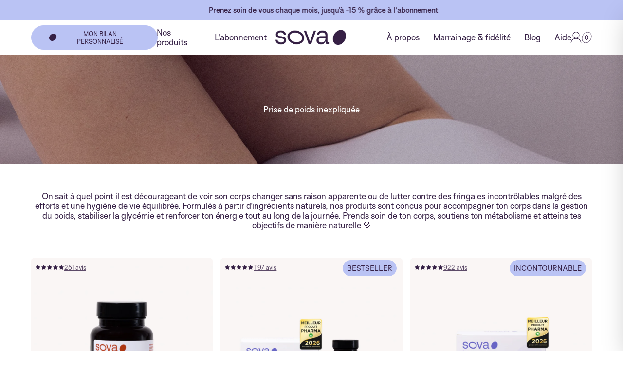

--- FILE ---
content_type: text/html; charset=utf-8
request_url: https://sova-care.com/collections/poids
body_size: 51099
content:
<!doctype html>
<html class="no-js" lang="fr">
  <head>

    
    
    
    
    
      
      
    
  
    <script>
      window.Shopify = window.Shopify || {theme: {id: 189999612247, role: 'main' } };
      window._template = {
          directory: "",
          name: "collection",
          suffix: ""
      }
    </script>

    <link rel="stylesheet" href="//sova-care.com/cdn/shop/t/110/assets/design-system.css?v=168343719064583167651768553245">

    <link
      rel="stylesheet"
      href="https://cdn.jsdelivr.net/npm/swiper@11/swiper-bundle.min.css"
    >

    
      <meta name="description" content="Prise de poids inexpliquée ? Nos compléments conçus pour améliorer l&#39;impact des troubles hormonaux t&#39;aident à stabiliser ton poids.">
    

    <script src="https://cdn.jsdelivr.net/npm/swiper@11/swiper-bundle.min.js"></script>
    <script
      type="module"
      blocking="render"
      fetchpriority="high"
      src="https://cdn.intelligems.io/esm/cad69d7e0114/bundle.js"
      async
    ></script>
    
    <link rel="alternate" href="https://sova-care.com" hreflang="fr-fr">
    <link rel="alternate" href="https://sova-care.it" hreflang="it-it">
    <link rel="alternate" href="https://sova-care.co.uk" hreflang="en-gb">

    <script src="//sova-care.com/cdn/shop/t/110/assets/global.js?v=181019329808927283561762958885" defer="defer"></script>
    <meta charset="utf-8">
    <meta http-equiv="X-UA-Compatible" content="IE=edge">
    <meta name="viewport" content="width=device-width,initial-scale=1">
    <link rel="canonical" href="https://sova-care.com/collections/poids">
    <link rel="preconnect" href="https://cdn.shopify.com" crossorigin><link rel="icon" type="image/png" href="//sova-care.com/cdn/shop/files/FAVICON_dc5c8c2e-6d22-4f82-94b8-25ecb1d56e58.png?crop=center&height=32&v=1712644887&width=32"><title>Compléments alimentaire stabilité du poids</title>

    
      <meta name="description" content="Prise de poids inexpliquée ? Nos compléments conçus pour améliorer l&#39;impact des troubles hormonaux t&#39;aident à stabiliser ton poids.">
    

    

<meta property="og:site_name" content="SOVA">
<meta property="og:url" content="https://sova-care.com/collections/poids">
<meta property="og:title" content="Compléments alimentaire stabilité du poids">
<meta property="og:type" content="product.group">
<meta property="og:description" content="Prise de poids inexpliquée ? Nos compléments conçus pour améliorer l&#39;impact des troubles hormonaux t&#39;aident à stabiliser ton poids."><meta property="og:image" content="http://sova-care.com/cdn/shop/collections/poids-569790.jpg?v=1712734859">
  <meta property="og:image:secure_url" content="https://sova-care.com/cdn/shop/collections/poids-569790.jpg?v=1712734859">
  <meta property="og:image:width" content="2048">
  <meta property="og:image:height" content="1365">

    <style data-shopify>
      :root {
        --color_primary: #bac3f4;
        --color_secondary: #352045;
        --color_body: #352045;
        --color_background: #d6d3d1;
        --color_disabled: #a3a3a3;
        --color_success: #15803d;
        --color_error: #b91c1c;
        --color_warning: #bac3f4;
      }
    </style>

    <link
  rel="preload"
  href="//sova-care.com/cdn/shop/t/110/assets/Gelica-LightItalic.woff2?v=145810423207392061181762958880"
  as="font"
  type="font/woff2"
  crossorigin
>
<link
  rel="preload"
  href="//sova-care.com/cdn/shop/t/110/assets/Gelica-Italic.woff2?v=24771129640600845431762958879"
  as="font"
  type="font/woff2"
  crossorigin
>
<link
  rel="preload"
  href="//sova-care.com/cdn/shop/t/110/assets/Surt-Normal-Regular.woff2?v=129996441394329538831762958883"
  as="font"
  type="font/woff2"
  crossorigin
>
<link
  rel="preload"
  href="//sova-care.com/cdn/shop/t/110/assets/Surt-Normal-Semibold.woff2?v=33017362521813338411762958884"
  as="font"
  type="font/woff2"
  crossorigin
>

<style data-shopify>
  @font-face {
    font-family: 'Gelica';
    src: url("//sova-care.com/cdn/shop/t/110/assets/Gelica-LightItalic.woff2?v=145810423207392061181762958880") format('woff2'),
        url("//sova-care.com/cdn/shop/t/110/assets/Gelica-LightItalic.woff?v=58354822082086939181762958879") format('woff');
    font-weight: 300;
    font-style: italic;
    font-display: swap;
  }
  @font-face {
    font-family: 'Gelica';
    src: url("//sova-care.com/cdn/shop/t/110/assets/Gelica-Italic.woff2?v=24771129640600845431762958879") format('woff2'),
        url("//sova-care.com/cdn/shop/t/110/assets/Gelica-Italic.woff?v=93630070485285034351762958878") format('woff');
    font-weight: normal;
    font-style: italic;
    font-display: swap;
  }
  @font-face {
    font-family: 'Surt Normal';
    src: url("//sova-care.com/cdn/shop/t/110/assets/Surt-Normal-Regular.woff2?v=129996441394329538831762958883") format('woff2'),
        url("//sova-care.com/cdn/shop/t/110/assets/Surt-Normal-Regular.woff?v=134760053775054736521762958882") format('woff');
    font-weight: normal;
    font-style: normal;
    font-display: swap;
  }

  @font-face {
    font-family: 'Surt Normal';
    src: url("//sova-care.com/cdn/shop/t/110/assets/Surt-Normal-Semibold.woff2?v=33017362521813338411762958884") format('woff2'),
        url("//sova-care.com/cdn/shop/t/110/assets/Surt-Normal-Semibold.woff?v=157344954343752417051762958883") format('woff');
    font-weight: 600;
    font-style: normal;
    font-display: swap;
  }
</style>

    <link href="//sova-care.com/cdn/shop/t/110/assets/design-system.css?v=168343719064583167651768553245" rel="stylesheet" type="text/css" media="all" />
    <link href="//sova-care.com/cdn/shop/t/110/assets/main.css?v=21381050597660291891768481994" rel="stylesheet" type="text/css" media="all" />
    <link href="//sova-care.com/cdn/shop/t/110/assets/aptc-bundle.css?v=125266471090411354931768481993" rel="stylesheet" type="text/css" media="all" />

    <script defer src="//sova-care.com/cdn/shop/t/110/assets/aptc-bundle.js?v=181460126164858704051762958881"></script>

    <script>window.performance && window.performance.mark && window.performance.mark('shopify.content_for_header.start');</script><meta id="shopify-digital-wallet" name="shopify-digital-wallet" content="/59862450372/digital_wallets/dialog">
<meta name="shopify-checkout-api-token" content="ceae643359773e21630e0c93226c1a17">
<meta id="in-context-paypal-metadata" data-shop-id="59862450372" data-venmo-supported="false" data-environment="production" data-locale="fr_FR" data-paypal-v4="true" data-currency="EUR">
<link rel="alternate" type="application/atom+xml" title="Feed" href="/collections/poids.atom" />
<link rel="alternate" hreflang="x-default" href="https://sova-care.com/collections/poids">
<link rel="alternate" hreflang="fr-BE" href="https://sova-care.com/fr-be/collections/poids">
<link rel="alternate" hreflang="fr-DE" href="https://sova-care.com/fr-de/collections/poids">
<link rel="alternate" hreflang="fr-ES" href="https://sova-care.com/fr-es/collections/poids">
<link rel="alternate" hreflang="fr-FR" href="https://sova-care.com/collections/poids">
<link rel="alternate" type="application/json+oembed" href="https://sova-care.com/collections/poids.oembed">
<script async="async" src="/checkouts/internal/preloads.js?locale=fr-FR"></script>
<link rel="preconnect" href="https://shop.app" crossorigin="anonymous">
<script async="async" src="https://shop.app/checkouts/internal/preloads.js?locale=fr-FR&shop_id=59862450372" crossorigin="anonymous"></script>
<script id="apple-pay-shop-capabilities" type="application/json">{"shopId":59862450372,"countryCode":"FR","currencyCode":"EUR","merchantCapabilities":["supports3DS"],"merchantId":"gid:\/\/shopify\/Shop\/59862450372","merchantName":"SOVA","requiredBillingContactFields":["postalAddress","email","phone"],"requiredShippingContactFields":["postalAddress","email","phone"],"shippingType":"shipping","supportedNetworks":["visa","masterCard","amex","maestro"],"total":{"type":"pending","label":"SOVA","amount":"1.00"},"shopifyPaymentsEnabled":true,"supportsSubscriptions":true}</script>
<script id="shopify-features" type="application/json">{"accessToken":"ceae643359773e21630e0c93226c1a17","betas":["rich-media-storefront-analytics"],"domain":"sova-care.com","predictiveSearch":true,"shopId":59862450372,"locale":"fr"}</script>
<script>var Shopify = Shopify || {};
Shopify.shop = "sova-care.myshopify.com";
Shopify.locale = "fr";
Shopify.currency = {"active":"EUR","rate":"1.0"};
Shopify.country = "FR";
Shopify.theme = {"name":"sova-theme-europe\/pleiades\/theme-fr","id":189999612247,"schema_name":"Vanilla par Apotech","schema_version":"1.0.0","theme_store_id":null,"role":"main"};
Shopify.theme.handle = "null";
Shopify.theme.style = {"id":null,"handle":null};
Shopify.cdnHost = "sova-care.com/cdn";
Shopify.routes = Shopify.routes || {};
Shopify.routes.root = "/";</script>
<script type="module">!function(o){(o.Shopify=o.Shopify||{}).modules=!0}(window);</script>
<script>!function(o){function n(){var o=[];function n(){o.push(Array.prototype.slice.apply(arguments))}return n.q=o,n}var t=o.Shopify=o.Shopify||{};t.loadFeatures=n(),t.autoloadFeatures=n()}(window);</script>
<script>
  window.ShopifyPay = window.ShopifyPay || {};
  window.ShopifyPay.apiHost = "shop.app\/pay";
  window.ShopifyPay.redirectState = null;
</script>
<script id="shop-js-analytics" type="application/json">{"pageType":"collection"}</script>
<script defer="defer" async type="module" src="//sova-care.com/cdn/shopifycloud/shop-js/modules/v2/client.init-shop-cart-sync_XvpUV7qp.fr.esm.js"></script>
<script defer="defer" async type="module" src="//sova-care.com/cdn/shopifycloud/shop-js/modules/v2/chunk.common_C2xzKNNs.esm.js"></script>
<script type="module">
  await import("//sova-care.com/cdn/shopifycloud/shop-js/modules/v2/client.init-shop-cart-sync_XvpUV7qp.fr.esm.js");
await import("//sova-care.com/cdn/shopifycloud/shop-js/modules/v2/chunk.common_C2xzKNNs.esm.js");

  window.Shopify.SignInWithShop?.initShopCartSync?.({"fedCMEnabled":true,"windoidEnabled":true});

</script>
<script>
  window.Shopify = window.Shopify || {};
  if (!window.Shopify.featureAssets) window.Shopify.featureAssets = {};
  window.Shopify.featureAssets['shop-js'] = {"shop-cart-sync":["modules/v2/client.shop-cart-sync_C66VAAYi.fr.esm.js","modules/v2/chunk.common_C2xzKNNs.esm.js"],"init-fed-cm":["modules/v2/client.init-fed-cm_By4eIqYa.fr.esm.js","modules/v2/chunk.common_C2xzKNNs.esm.js"],"shop-button":["modules/v2/client.shop-button_Bz0N9rYp.fr.esm.js","modules/v2/chunk.common_C2xzKNNs.esm.js"],"shop-cash-offers":["modules/v2/client.shop-cash-offers_B90ok608.fr.esm.js","modules/v2/chunk.common_C2xzKNNs.esm.js","modules/v2/chunk.modal_7MqWQJ87.esm.js"],"init-windoid":["modules/v2/client.init-windoid_CdJe_Ee3.fr.esm.js","modules/v2/chunk.common_C2xzKNNs.esm.js"],"shop-toast-manager":["modules/v2/client.shop-toast-manager_kCJHoUCw.fr.esm.js","modules/v2/chunk.common_C2xzKNNs.esm.js"],"init-shop-email-lookup-coordinator":["modules/v2/client.init-shop-email-lookup-coordinator_BPuRLqHy.fr.esm.js","modules/v2/chunk.common_C2xzKNNs.esm.js"],"init-shop-cart-sync":["modules/v2/client.init-shop-cart-sync_XvpUV7qp.fr.esm.js","modules/v2/chunk.common_C2xzKNNs.esm.js"],"avatar":["modules/v2/client.avatar_BTnouDA3.fr.esm.js"],"pay-button":["modules/v2/client.pay-button_CmFhG2BZ.fr.esm.js","modules/v2/chunk.common_C2xzKNNs.esm.js"],"init-customer-accounts":["modules/v2/client.init-customer-accounts_C5-IhKGM.fr.esm.js","modules/v2/client.shop-login-button_DrlPOW6Z.fr.esm.js","modules/v2/chunk.common_C2xzKNNs.esm.js","modules/v2/chunk.modal_7MqWQJ87.esm.js"],"init-shop-for-new-customer-accounts":["modules/v2/client.init-shop-for-new-customer-accounts_Cv1WqR1n.fr.esm.js","modules/v2/client.shop-login-button_DrlPOW6Z.fr.esm.js","modules/v2/chunk.common_C2xzKNNs.esm.js","modules/v2/chunk.modal_7MqWQJ87.esm.js"],"shop-login-button":["modules/v2/client.shop-login-button_DrlPOW6Z.fr.esm.js","modules/v2/chunk.common_C2xzKNNs.esm.js","modules/v2/chunk.modal_7MqWQJ87.esm.js"],"init-customer-accounts-sign-up":["modules/v2/client.init-customer-accounts-sign-up_Dqgdz3C3.fr.esm.js","modules/v2/client.shop-login-button_DrlPOW6Z.fr.esm.js","modules/v2/chunk.common_C2xzKNNs.esm.js","modules/v2/chunk.modal_7MqWQJ87.esm.js"],"shop-follow-button":["modules/v2/client.shop-follow-button_D7RRykwK.fr.esm.js","modules/v2/chunk.common_C2xzKNNs.esm.js","modules/v2/chunk.modal_7MqWQJ87.esm.js"],"checkout-modal":["modules/v2/client.checkout-modal_NILs_SXn.fr.esm.js","modules/v2/chunk.common_C2xzKNNs.esm.js","modules/v2/chunk.modal_7MqWQJ87.esm.js"],"lead-capture":["modules/v2/client.lead-capture_CSmE_fhP.fr.esm.js","modules/v2/chunk.common_C2xzKNNs.esm.js","modules/v2/chunk.modal_7MqWQJ87.esm.js"],"shop-login":["modules/v2/client.shop-login_CKcjyRl_.fr.esm.js","modules/v2/chunk.common_C2xzKNNs.esm.js","modules/v2/chunk.modal_7MqWQJ87.esm.js"],"payment-terms":["modules/v2/client.payment-terms_eoGasybT.fr.esm.js","modules/v2/chunk.common_C2xzKNNs.esm.js","modules/v2/chunk.modal_7MqWQJ87.esm.js"]};
</script>
<script>(function() {
  var isLoaded = false;
  function asyncLoad() {
    if (isLoaded) return;
    isLoaded = true;
    var urls = ["https:\/\/ecommplugins-scripts.trustpilot.com\/v2.1\/js\/header.min.js?settings=eyJrZXkiOiJTcEI3RkU3OWNuVlVSOWMxIiwicyI6Im5vbmUifQ==\u0026v=2.5\u0026shop=sova-care.myshopify.com","https:\/\/ecommplugins-trustboxsettings.trustpilot.com\/sova-care.myshopify.com.js?settings=1692194860718\u0026shop=sova-care.myshopify.com","https:\/\/config.gorgias.chat\/bundle-loader\/01GYCCXR663HFHWKV58092WPXV?source=shopify1click\u0026shop=sova-care.myshopify.com","https:\/\/app-api.vidjet.io\/7df77fcc-55cf-4b50-ae0a-f1948d557efa\/shopify\/scripttag?v=1699809302240\u0026shop=sova-care.myshopify.com","https:\/\/d18eg7dreypte5.cloudfront.net\/browse-abandonment\/smsbump_timer.js?shop=sova-care.myshopify.com","https:\/\/storage.nfcube.com\/instafeed-3de2ad1e18c49eb8954323bccdaa29ff.js?shop=sova-care.myshopify.com","https:\/\/assets.loyoly.io\/public\/scripts\/shopify-account-top.js?shop=sova-care.myshopify.com","https:\/\/cdn.9gtb.com\/loader.js?g_cvt_id=4efecba2-5fe9-4d2f-9911-1e495ff236d5\u0026shop=sova-care.myshopify.com","https:\/\/assets.loyoly.io\/public\/scripts\/referral.js?shop=sova-care.myshopify.com"];
    for (var i = 0; i < urls.length; i++) {
      var s = document.createElement('script');
      s.type = 'text/javascript';
      s.async = true;
      s.src = urls[i];
      var x = document.getElementsByTagName('script')[0];
      x.parentNode.insertBefore(s, x);
    }
  };
  if(window.attachEvent) {
    window.attachEvent('onload', asyncLoad);
  } else {
    window.addEventListener('load', asyncLoad, false);
  }
})();</script>
<script id="__st">var __st={"a":59862450372,"offset":3600,"reqid":"b0bead97-8392-4e07-820e-100fafbad85a-1768616924","pageurl":"sova-care.com\/collections\/poids","u":"a6048c8478d1","p":"collection","rtyp":"collection","rid":627123716439};</script>
<script>window.ShopifyPaypalV4VisibilityTracking = true;</script>
<script id="form-persister">!function(){'use strict';const t='contact',e='new_comment',n=[[t,t],['blogs',e],['comments',e],[t,'customer']],o='password',r='form_key',c=['recaptcha-v3-token','g-recaptcha-response','h-captcha-response',o],s=()=>{try{return window.sessionStorage}catch{return}},i='__shopify_v',u=t=>t.elements[r],a=function(){const t=[...n].map((([t,e])=>`form[action*='/${t}']:not([data-nocaptcha='true']) input[name='form_type'][value='${e}']`)).join(',');var e;return e=t,()=>e?[...document.querySelectorAll(e)].map((t=>t.form)):[]}();function m(t){const e=u(t);a().includes(t)&&(!e||!e.value)&&function(t){try{if(!s())return;!function(t){const e=s();if(!e)return;const n=u(t);if(!n)return;const o=n.value;o&&e.removeItem(o)}(t);const e=Array.from(Array(32),(()=>Math.random().toString(36)[2])).join('');!function(t,e){u(t)||t.append(Object.assign(document.createElement('input'),{type:'hidden',name:r})),t.elements[r].value=e}(t,e),function(t,e){const n=s();if(!n)return;const r=[...t.querySelectorAll(`input[type='${o}']`)].map((({name:t})=>t)),u=[...c,...r],a={};for(const[o,c]of new FormData(t).entries())u.includes(o)||(a[o]=c);n.setItem(e,JSON.stringify({[i]:1,action:t.action,data:a}))}(t,e)}catch(e){console.error('failed to persist form',e)}}(t)}const f=t=>{if('true'===t.dataset.persistBound)return;const e=function(t,e){const n=function(t){return'function'==typeof t.submit?t.submit:HTMLFormElement.prototype.submit}(t).bind(t);return function(){let t;return()=>{t||(t=!0,(()=>{try{e(),n()}catch(t){(t=>{console.error('form submit failed',t)})(t)}})(),setTimeout((()=>t=!1),250))}}()}(t,(()=>{m(t)}));!function(t,e){if('function'==typeof t.submit&&'function'==typeof e)try{t.submit=e}catch{}}(t,e),t.addEventListener('submit',(t=>{t.preventDefault(),e()})),t.dataset.persistBound='true'};!function(){function t(t){const e=(t=>{const e=t.target;return e instanceof HTMLFormElement?e:e&&e.form})(t);e&&m(e)}document.addEventListener('submit',t),document.addEventListener('DOMContentLoaded',(()=>{const e=a();for(const t of e)f(t);var n;n=document.body,new window.MutationObserver((t=>{for(const e of t)if('childList'===e.type&&e.addedNodes.length)for(const t of e.addedNodes)1===t.nodeType&&'FORM'===t.tagName&&a().includes(t)&&f(t)})).observe(n,{childList:!0,subtree:!0,attributes:!1}),document.removeEventListener('submit',t)}))}()}();</script>
<script integrity="sha256-4kQ18oKyAcykRKYeNunJcIwy7WH5gtpwJnB7kiuLZ1E=" data-source-attribution="shopify.loadfeatures" defer="defer" src="//sova-care.com/cdn/shopifycloud/storefront/assets/storefront/load_feature-a0a9edcb.js" crossorigin="anonymous"></script>
<script crossorigin="anonymous" defer="defer" src="//sova-care.com/cdn/shopifycloud/storefront/assets/shopify_pay/storefront-65b4c6d7.js?v=20250812"></script>
<script data-source-attribution="shopify.dynamic_checkout.dynamic.init">var Shopify=Shopify||{};Shopify.PaymentButton=Shopify.PaymentButton||{isStorefrontPortableWallets:!0,init:function(){window.Shopify.PaymentButton.init=function(){};var t=document.createElement("script");t.src="https://sova-care.com/cdn/shopifycloud/portable-wallets/latest/portable-wallets.fr.js",t.type="module",document.head.appendChild(t)}};
</script>
<script data-source-attribution="shopify.dynamic_checkout.buyer_consent">
  function portableWalletsHideBuyerConsent(e){var t=document.getElementById("shopify-buyer-consent"),n=document.getElementById("shopify-subscription-policy-button");t&&n&&(t.classList.add("hidden"),t.setAttribute("aria-hidden","true"),n.removeEventListener("click",e))}function portableWalletsShowBuyerConsent(e){var t=document.getElementById("shopify-buyer-consent"),n=document.getElementById("shopify-subscription-policy-button");t&&n&&(t.classList.remove("hidden"),t.removeAttribute("aria-hidden"),n.addEventListener("click",e))}window.Shopify?.PaymentButton&&(window.Shopify.PaymentButton.hideBuyerConsent=portableWalletsHideBuyerConsent,window.Shopify.PaymentButton.showBuyerConsent=portableWalletsShowBuyerConsent);
</script>
<script data-source-attribution="shopify.dynamic_checkout.cart.bootstrap">document.addEventListener("DOMContentLoaded",(function(){function t(){return document.querySelector("shopify-accelerated-checkout-cart, shopify-accelerated-checkout")}if(t())Shopify.PaymentButton.init();else{new MutationObserver((function(e,n){t()&&(Shopify.PaymentButton.init(),n.disconnect())})).observe(document.body,{childList:!0,subtree:!0})}}));
</script>
<link id="shopify-accelerated-checkout-styles" rel="stylesheet" media="screen" href="https://sova-care.com/cdn/shopifycloud/portable-wallets/latest/accelerated-checkout-backwards-compat.css" crossorigin="anonymous">
<style id="shopify-accelerated-checkout-cart">
        #shopify-buyer-consent {
  margin-top: 1em;
  display: inline-block;
  width: 100%;
}

#shopify-buyer-consent.hidden {
  display: none;
}

#shopify-subscription-policy-button {
  background: none;
  border: none;
  padding: 0;
  text-decoration: underline;
  font-size: inherit;
  cursor: pointer;
}

#shopify-subscription-policy-button::before {
  box-shadow: none;
}

      </style>
<script id="sections-script" data-sections="header" defer="defer" src="//sova-care.com/cdn/shop/t/110/compiled_assets/scripts.js?21746"></script>
<script>window.performance && window.performance.mark && window.performance.mark('shopify.content_for_header.end');</script>

    <script>
      document.documentElement.className = document.documentElement.className.replace('no-js', 'js');
      if (Shopify.designMode) {
        document.documentElement.classList.add('shopify-design-mode');
      }
    </script>
    <script type="text/javascript">
      (function (c, l, a, r, i, t, y) {
        c[a] =
          c[a] ||
          function () {
            (c[a].q = c[a].q || []).push(arguments);
          };
        t = l.createElement(r);
        t.async = 1;
        t.src = 'https://www.clarity.ms/tag/' + i;
        y = l.getElementsByTagName(r)[0];
        y.parentNode.insertBefore(t, y);
      })(window, document, 'clarity', 'script', 'mf0r91swt9');
    </script>
  <!-- BEGIN app block: shopify://apps/simprosys-google-shopping-feed/blocks/core_settings_block/1f0b859e-9fa6-4007-97e8-4513aff5ff3b --><!-- BEGIN: GSF App Core Tags & Scripts by Simprosys Google Shopping Feed -->









<!-- END: GSF App Core Tags & Scripts by Simprosys Google Shopping Feed -->
<!-- END app block --><!-- BEGIN app block: shopify://apps/klaviyo-email-marketing-sms/blocks/klaviyo-onsite-embed/2632fe16-c075-4321-a88b-50b567f42507 -->












  <script async src="https://static.klaviyo.com/onsite/js/YccAb5/klaviyo.js?company_id=YccAb5"></script>
  <script>!function(){if(!window.klaviyo){window._klOnsite=window._klOnsite||[];try{window.klaviyo=new Proxy({},{get:function(n,i){return"push"===i?function(){var n;(n=window._klOnsite).push.apply(n,arguments)}:function(){for(var n=arguments.length,o=new Array(n),w=0;w<n;w++)o[w]=arguments[w];var t="function"==typeof o[o.length-1]?o.pop():void 0,e=new Promise((function(n){window._klOnsite.push([i].concat(o,[function(i){t&&t(i),n(i)}]))}));return e}}})}catch(n){window.klaviyo=window.klaviyo||[],window.klaviyo.push=function(){var n;(n=window._klOnsite).push.apply(n,arguments)}}}}();</script>

  




  <script>
    window.klaviyoReviewsProductDesignMode = false
  </script>







<!-- END app block --><!-- BEGIN app block: shopify://apps/tinyseo/blocks/collection-json-ld-embed/0605268f-f7c4-4e95-b560-e43df7d59ae4 -->
<!-- END app block --><!-- BEGIN app block: shopify://apps/eg-auto-add-to-cart/blocks/app-embed/0f7d4f74-1e89-4820-aec4-6564d7e535d2 -->










  
    <script
      async
      type="text/javascript"
      src="https://cdn.506.io/eg/script.js?shop=sova-care.myshopify.com&v=7"
    ></script>
  



  <meta id="easygift-shop" itemid="c2hvcF8kXzE3Njg2MTY5MjQ=" content="null">


<script defer>
  (async function() {
    try {

      const blockVersion = "v3"
      if (blockVersion != "v3") {
        return
      }

      let metaErrorFlag = false;
      if (metaErrorFlag) {
        return
      }

      // Parse metafields as JSON
      const metafields = {};

      // Process metafields in JavaScript
      let savedRulesArray = [];
      for (const [key, value] of Object.entries(metafields)) {
        if (value) {
          for (const prop in value) {
            // avoiding Object.Keys for performance gain -- no need to make an array of keys.
            savedRulesArray.push(value);
            break;
          }
        }
      }

      const metaTag = document.createElement('meta');
      metaTag.id = 'easygift-rules';
      metaTag.content = JSON.stringify(savedRulesArray);
      metaTag.setAttribute('itemid', 'cnVsZXNfJF8xNzY4NjE2OTI0');

      document.head.appendChild(metaTag);
      } catch (err) {
        
      }
  })();
</script>


  <script
    type="text/javascript"
    defer
  >

    (function () {
      try {
        window.EG_INFO = window.EG_INFO || {};
        var shopInfo = null;
        var productRedirectionEnabled = shopInfo.settings.scriptSettings.productPageRedirection.enabled;
        if (["Unlimited", "Enterprise"].includes(shopInfo.subscriptionName) && productRedirectionEnabled) {
          var products = shopInfo.settings.scriptSettings.productPageRedirection.products;
          if (products.length > 0) {
            var productIds = products.map(function(prod) {
              var productGid = prod.id;
              var productIdNumber = parseInt(productGid.split('/').pop());
              return productIdNumber;
            });
            var productInfo = null;
            var isProductInList = productIds.includes(productInfo.id);
            if (isProductInList) {
              var redirectionURL = shopInfo.settings.scriptSettings.productPageRedirection.redirectionURL;
              if (redirectionURL) {
                window.location = redirectionURL;
              }
            }
          }
        }

        
      } catch(err) {
      return
    }})()
  </script>



<!-- END app block --><!-- BEGIN app block: shopify://apps/judge-me-reviews/blocks/judgeme_core/61ccd3b1-a9f2-4160-9fe9-4fec8413e5d8 --><!-- Start of Judge.me Core -->






<link rel="dns-prefetch" href="https://cdnwidget.judge.me">
<link rel="dns-prefetch" href="https://cdn.judge.me">
<link rel="dns-prefetch" href="https://cdn1.judge.me">
<link rel="dns-prefetch" href="https://api.judge.me">

<script data-cfasync='false' class='jdgm-settings-script'>window.jdgmSettings={"pagination":5,"disable_web_reviews":false,"badge_no_review_text":"Aucun avis","badge_n_reviews_text":"{{ n }} avis","badge_star_color":"#BAC3F4","hide_badge_preview_if_no_reviews":true,"badge_hide_text":false,"enforce_center_preview_badge":false,"widget_title":"Avis de nos client.e.s 💜","widget_open_form_text":"Écrire un avis","widget_close_form_text":"Annuler l'avis","widget_refresh_page_text":"Actualiser la page","widget_summary_text":"Basé sur {{ number_of_reviews }} avis","widget_no_review_text":"Soyez le premier à écrire un avis","widget_name_field_text":"Ton prénom","widget_verified_name_field_text":"Nom vérifié (public)","widget_name_placeholder_text":"Entre ton prénom","widget_required_field_error_text":"Ce champ est obligatoire.","widget_email_field_text":"Email utilisé lors de ta commande","widget_verified_email_field_text":"Email vérifié (privé, ne peut pas être modifié)","widget_email_placeholder_text":"Ton email ne sera pas affiché","widget_email_field_error_text":"Veuillez entrer une adresse email valide.","widget_rating_field_text":"À combien évalues-tu ton expérience avec SOVA ?","widget_review_title_field_text":"Titre de l'avis","widget_review_title_placeholder_text":"Donnes un titre à ton avis ","widget_review_body_field_text":"Ton avis","widget_review_body_placeholder_text":"Décris-nous un peu ton expérience ! C'est intéressant de dire au début en 1 ligne quels étaient tes symptômes avant la prise du produit puis de décire comment le produit t'as aidé ensuite :)","widget_pictures_field_text":"Photo/Vidéo (facultatif)","widget_submit_review_text":"Soumettre l'avis","widget_submit_verified_review_text":"Soumettre un avis vérifié","widget_submit_success_msg_with_auto_publish":"Merci beaucoup ! Dans quelques instants ton avis sera publié sur la page produit :). Tu pourras le supprimer ou modifier ton avis en te connectant à \u003ca href='https://judge.me/login' target='_blank' rel='nofollow noopener'\u003eJudge.me\u003c/a\u003e","widget_submit_success_msg_no_auto_publish":"Merci beaucoup ! Ton avis sera publié dès que nous l'approuverons. Tu pourras le supprimer ou modifier en te connectant à \u003ca href='https://judge.me/login' target='_blank' rel='nofollow noopener'\u003eJudge.me\u003c/a\u003e","widget_show_default_reviews_out_of_total_text":"Affichage de {{ n_reviews_shown }} sur {{ n_reviews }} avis.","widget_show_all_link_text":"Tout afficher","widget_show_less_link_text":"Afficher moins","widget_author_said_text":"{{ reviewer_name }} a dit :","widget_days_text":"il y a {{ n }} jour/jours","widget_weeks_text":"il y a {{ n }} semaine/semaines","widget_months_text":"il y a {{ n }} mois","widget_years_text":"il y a {{ n }} an/ans","widget_yesterday_text":"Hier","widget_today_text":"Aujourd'hui","widget_replied_text":"SOVA a répondu :","widget_read_more_text":"Lire plus","widget_reviewer_name_as_initial":"","widget_rating_filter_color":"","widget_rating_filter_see_all_text":"Voir tous les avis","widget_sorting_most_recent_text":"Plus récents","widget_sorting_highest_rating_text":"Meilleures notes","widget_sorting_lowest_rating_text":"Notes les plus basses","widget_sorting_with_pictures_text":"Uniquement les photos","widget_sorting_most_helpful_text":"Plus utiles","widget_open_question_form_text":"Poser une question","widget_reviews_subtab_text":"Avis","widget_questions_subtab_text":"Questions","widget_question_label_text":"Question","widget_answer_label_text":"Réponse","widget_question_placeholder_text":"Écrivez votre question ici","widget_submit_question_text":"Soumettre la question","widget_question_submit_success_text":"Merci pour votre question ! Nous vous notifierons dès qu'elle aura une réponse.","widget_star_color":"#8285C7","verified_badge_text":"Vérifié","verified_badge_bg_color":"","verified_badge_text_color":"","verified_badge_placement":"left-of-reviewer-name","widget_review_max_height":4,"widget_hide_border":false,"widget_social_share":false,"widget_thumb":false,"widget_review_location_show":false,"widget_location_format":"country_iso_code","all_reviews_include_out_of_store_products":true,"all_reviews_out_of_store_text":"(hors boutique)","all_reviews_pagination":100,"all_reviews_product_name_prefix_text":"à propos de","enable_review_pictures":true,"enable_question_anwser":false,"widget_theme":"","review_date_format":"dd/mm/yyyy","default_sort_method":"most-recent","widget_product_reviews_subtab_text":"Avis sur les Produits","widget_shop_reviews_subtab_text":"Avis sur la Boutique","widget_other_products_reviews_text":"Avis pour d'autres produits","widget_store_reviews_subtab_text":"Avis de la boutique","widget_no_store_reviews_text":"Cette boutique n'a pas encore reçu d'avis","widget_web_restriction_product_reviews_text":"Ce produit n'a pas encore reçu d'avis","widget_no_items_text":"Aucun élément trouvé","widget_show_more_text":"Afficher plus","widget_write_a_store_review_text":"Écrire un avis sur la boutique","widget_other_languages_heading":"Avis dans d'autres langues","widget_translate_review_text":"Traduire l'avis en {{ language }}","widget_translating_review_text":"Traduction en cours...","widget_show_original_translation_text":"Afficher l'original ({{ language }})","widget_translate_review_failed_text":"Impossible de traduire cet avis.","widget_translate_review_retry_text":"Réessayer","widget_translate_review_try_again_later_text":"Réessayez plus tard","show_product_url_for_grouped_product":false,"widget_sorting_pictures_first_text":"Photos en premier","show_pictures_on_all_rev_page_mobile":false,"show_pictures_on_all_rev_page_desktop":false,"floating_tab_hide_mobile_install_preference":false,"floating_tab_button_name":"★ Avis","floating_tab_title":"Laissons nos clients parler pour nous","floating_tab_button_color":"","floating_tab_button_background_color":"","floating_tab_url":"","floating_tab_url_enabled":false,"floating_tab_tab_style":"text","all_reviews_text_badge_text":"{{ shop.metafields.judgeme.all_reviews_rating|round:1 }}/5 basé sur {{ shop.metafields.judgeme.all_reviews_count }} avis.","all_reviews_text_badge_text_branded_style":"{{ shop.metafields.judgeme.all_reviews_rating | round: 1 }} sur 5 étoiles basé sur {{ shop.metafields.judgeme.all_reviews_count }} avis","is_all_reviews_text_badge_a_link":false,"show_stars_for_all_reviews_text_badge":true,"all_reviews_text_badge_url":"","all_reviews_text_style":"text","all_reviews_text_color_style":"judgeme_brand_color","all_reviews_text_color":"#108474","all_reviews_text_show_jm_brand":true,"featured_carousel_show_header":true,"featured_carousel_title":"C'est vous qui le dites","testimonials_carousel_title":"Les clients nous disent","videos_carousel_title":"Histoire de clients réels","cards_carousel_title":"Les clients nous disent","featured_carousel_count_text":"sur {{ n }} avis","featured_carousel_add_link_to_all_reviews_page":true,"featured_carousel_url":"","featured_carousel_show_images":true,"featured_carousel_autoslide_interval":5,"featured_carousel_arrows_on_the_sides":true,"featured_carousel_height":350,"featured_carousel_width":100,"featured_carousel_image_size":0,"featured_carousel_image_height":250,"featured_carousel_arrow_color":"#352045","verified_count_badge_style":"vintage","verified_count_badge_orientation":"horizontal","verified_count_badge_color_style":"judgeme_brand_color","verified_count_badge_color":"#108474","is_verified_count_badge_a_link":false,"verified_count_badge_url":"","verified_count_badge_show_jm_brand":true,"widget_rating_preset_default":5,"widget_first_sub_tab":"product-reviews","widget_show_histogram":true,"widget_histogram_use_custom_color":false,"widget_pagination_use_custom_color":false,"widget_star_use_custom_color":true,"widget_verified_badge_use_custom_color":false,"widget_write_review_use_custom_color":false,"picture_reminder_submit_button":"Upload Pictures","enable_review_videos":true,"mute_video_by_default":true,"widget_sorting_videos_first_text":"Vidéos en premier","widget_review_pending_text":"En attente","featured_carousel_items_for_large_screen":3,"social_share_options_order":"Facebook,Twitter","remove_microdata_snippet":true,"disable_json_ld":false,"enable_json_ld_products":false,"preview_badge_show_question_text":false,"preview_badge_no_question_text":"Aucune question","preview_badge_n_question_text":"{{ number_of_questions }} question/questions","qa_badge_show_icon":false,"qa_badge_position":"same-row","remove_judgeme_branding":true,"widget_add_search_bar":false,"widget_search_bar_placeholder":"Recherche","widget_sorting_verified_only_text":"Vérifiés uniquement","featured_carousel_theme":"card","featured_carousel_show_rating":true,"featured_carousel_show_title":true,"featured_carousel_show_body":true,"featured_carousel_show_date":true,"featured_carousel_show_reviewer":true,"featured_carousel_show_product":true,"featured_carousel_header_background_color":"#108474","featured_carousel_header_text_color":"#ffffff","featured_carousel_name_product_separator":"reviewed","featured_carousel_full_star_background":"#BAC3F4","featured_carousel_empty_star_background":"#fafafa","featured_carousel_vertical_theme_background":"#f9fafb","featured_carousel_verified_badge_enable":false,"featured_carousel_verified_badge_color":"#352045","featured_carousel_border_style":"round","featured_carousel_review_line_length_limit":3,"featured_carousel_more_reviews_button_text":"Lire plus d'avis","featured_carousel_view_product_button_text":"Voir le produit","all_reviews_page_load_reviews_on":"scroll","all_reviews_page_load_more_text":"Charger plus d'avis","disable_fb_tab_reviews":false,"enable_ajax_cdn_cache":false,"widget_public_name_text":"affiché publiquement comme","default_reviewer_name":"John Smith","default_reviewer_name_has_non_latin":true,"widget_reviewer_anonymous":"Anonyme","medals_widget_title":"Médailles d'avis Judge.me","medals_widget_background_color":"#f9fafb","medals_widget_position":"footer_all_pages","medals_widget_border_color":"#f9fafb","medals_widget_verified_text_position":"left","medals_widget_use_monochromatic_version":false,"medals_widget_elements_color":"#108474","show_reviewer_avatar":true,"widget_invalid_yt_video_url_error_text":"Pas une URL de vidéo YouTube","widget_max_length_field_error_text":"Veuillez ne pas dépasser {0} caractères.","widget_show_country_flag":false,"widget_show_collected_via_shop_app":true,"widget_verified_by_shop_badge_style":"light","widget_verified_by_shop_text":"Vérifié par la boutique","widget_show_photo_gallery":true,"widget_load_with_code_splitting":true,"widget_ugc_install_preference":false,"widget_ugc_title":"Fait par nous, partagé par vous","widget_ugc_subtitle":"Taguez-nous pour voir votre photo mise en avant sur notre page","widget_ugc_arrows_color":"#ffffff","widget_ugc_primary_button_text":"Acheter maintenant","widget_ugc_primary_button_background_color":"#108474","widget_ugc_primary_button_text_color":"#ffffff","widget_ugc_primary_button_border_width":"0","widget_ugc_primary_button_border_style":"none","widget_ugc_primary_button_border_color":"#108474","widget_ugc_primary_button_border_radius":"25","widget_ugc_secondary_button_text":"Charger plus","widget_ugc_secondary_button_background_color":"#ffffff","widget_ugc_secondary_button_text_color":"#108474","widget_ugc_secondary_button_border_width":"2","widget_ugc_secondary_button_border_style":"solid","widget_ugc_secondary_button_border_color":"#108474","widget_ugc_secondary_button_border_radius":"25","widget_ugc_reviews_button_text":"Voir les avis","widget_ugc_reviews_button_background_color":"#ffffff","widget_ugc_reviews_button_text_color":"#108474","widget_ugc_reviews_button_border_width":"2","widget_ugc_reviews_button_border_style":"solid","widget_ugc_reviews_button_border_color":"#108474","widget_ugc_reviews_button_border_radius":"25","widget_ugc_reviews_button_link_to":"judgeme-reviews-page","widget_ugc_show_post_date":true,"widget_ugc_max_width":"800","widget_rating_metafield_value_type":true,"widget_primary_color":"#898AC8","widget_enable_secondary_color":true,"widget_secondary_color":"#BAC3F4","widget_summary_average_rating_text":"{{ average_rating }}","widget_media_grid_title":"Photos \u0026 vidéos clients","widget_media_grid_see_more_text":"Voir plus","widget_round_style":false,"widget_show_product_medals":false,"widget_verified_by_judgeme_text":"Vérifié par Judge.me","widget_show_store_medals":false,"widget_verified_by_judgeme_text_in_store_medals":"Vérifié par Judge.me","widget_media_field_exceed_quantity_message":"Désolé, nous ne pouvons accepter que {{ max_media }} pour un avis.","widget_media_field_exceed_limit_message":"{{ file_name }} est trop volumineux, veuillez sélectionner un {{ media_type }} de moins de {{ size_limit }}MB.","widget_review_submitted_text":"Avis soumis !","widget_question_submitted_text":"Question soumise !","widget_close_form_text_question":"Annuler","widget_write_your_answer_here_text":"Écris ta réponse ici","widget_enabled_branded_link":true,"widget_show_collected_by_judgeme":false,"widget_reviewer_name_color":"","widget_write_review_text_color":"","widget_write_review_bg_color":"","widget_collected_by_judgeme_text":"collecté par Judge.me","widget_pagination_type":"standard","widget_load_more_text":"Charger plus","widget_load_more_color":"#108474","widget_full_review_text":"Avis complet","widget_read_more_reviews_text":"Lire plus d'avis","widget_read_questions_text":"Lire les questions","widget_questions_and_answers_text":"Questions \u0026 Réponses","widget_verified_by_text":"Vérifié par","widget_verified_text":"Vérifié","widget_number_of_reviews_text":"{{ number_of_reviews }} avis","widget_back_button_text":"Retour","widget_next_button_text":"Suivant","widget_custom_forms_filter_button":"Filtres","custom_forms_style":"vertical","widget_show_review_information":false,"how_reviews_are_collected":"Comment les avis sont-ils collectés ?","widget_show_review_keywords":false,"widget_gdpr_statement":"Comment nous utilisons vos données : Nous vous contacterons uniquement à propos de l'avis que vous avez laissé, et seulement si nécessaire. En soumettant votre avis, vous acceptez les \u003ca href='https://judge.me/terms' target='_blank' rel='nofollow noopener'\u003econditions\u003c/a\u003e, la \u003ca href='https://judge.me/privacy' target='_blank' rel='nofollow noopener'\u003epolitique de confidentialité\u003c/a\u003e et les \u003ca href='https://judge.me/content-policy' target='_blank' rel='nofollow noopener'\u003epolitiques de contenu\u003c/a\u003e de Judge.me.","widget_multilingual_sorting_enabled":false,"widget_translate_review_content_enabled":false,"widget_translate_review_content_method":"manual","popup_widget_review_selection":"automatically_with_pictures","popup_widget_round_border_style":true,"popup_widget_show_title":true,"popup_widget_show_body":true,"popup_widget_show_reviewer":false,"popup_widget_show_product":true,"popup_widget_show_pictures":true,"popup_widget_use_review_picture":true,"popup_widget_show_on_home_page":true,"popup_widget_show_on_product_page":true,"popup_widget_show_on_collection_page":true,"popup_widget_show_on_cart_page":true,"popup_widget_position":"bottom_left","popup_widget_first_review_delay":5,"popup_widget_duration":5,"popup_widget_interval":5,"popup_widget_review_count":5,"popup_widget_hide_on_mobile":true,"review_snippet_widget_round_border_style":true,"review_snippet_widget_card_color":"#FFFFFF","review_snippet_widget_slider_arrows_background_color":"#FFFFFF","review_snippet_widget_slider_arrows_color":"#000000","review_snippet_widget_star_color":"#108474","show_product_variant":false,"all_reviews_product_variant_label_text":"Variante : ","widget_show_verified_branding":false,"widget_ai_summary_title":"Les clients disent","widget_ai_summary_disclaimer":"Résumé des avis généré par IA basé sur les avis clients récents","widget_show_ai_summary":false,"widget_show_ai_summary_bg":false,"widget_show_review_title_input":true,"redirect_reviewers_invited_via_email":"review_widget","request_store_review_after_product_review":false,"request_review_other_products_in_order":false,"review_form_color_scheme":"default","review_form_corner_style":"square","review_form_star_color":{},"review_form_text_color":"#333333","review_form_background_color":"#ffffff","review_form_field_background_color":"#fafafa","review_form_button_color":{},"review_form_button_text_color":"#ffffff","review_form_modal_overlay_color":"#000000","review_content_screen_title_text":"Comment évalueriez-vous ce produit ?","review_content_introduction_text":"Nous serions ravis que vous partagiez un peu votre expérience.","store_review_form_title_text":"Comment évalueriez-vous cette boutique ?","store_review_form_introduction_text":"Nous serions ravis que vous partagiez un peu votre expérience.","show_review_guidance_text":true,"one_star_review_guidance_text":"Mauvais","five_star_review_guidance_text":"Excellent","customer_information_screen_title_text":"À propos de vous","customer_information_introduction_text":"Veuillez nous en dire plus sur vous.","custom_questions_screen_title_text":"Votre expérience en détail","custom_questions_introduction_text":"Voici quelques questions pour nous aider à mieux comprendre votre expérience.","review_submitted_screen_title_text":"Merci pour votre avis !","review_submitted_screen_thank_you_text":"Nous le traitons et il apparaîtra bientôt dans la boutique.","review_submitted_screen_email_verification_text":"Veuillez confirmer votre email en cliquant sur le lien que nous venons de vous envoyer. Cela nous aide à maintenir des avis authentiques.","review_submitted_request_store_review_text":"Aimeriez-vous partager votre expérience d'achat avec nous ?","review_submitted_review_other_products_text":"Aimeriez-vous évaluer ces produits ?","store_review_screen_title_text":"Voulez-vous partager votre expérience de shopping avec nous ?","store_review_introduction_text":"Nous apprécions votre retour d'expérience et nous l'utilisons pour nous améliorer. Veuillez partager vos pensées ou suggestions.","reviewer_media_screen_title_picture_text":"Partager une photo","reviewer_media_introduction_picture_text":"Téléchargez une photo pour étayer votre avis.","reviewer_media_screen_title_video_text":"Partager une vidéo","reviewer_media_introduction_video_text":"Téléchargez une vidéo pour étayer votre avis.","reviewer_media_screen_title_picture_or_video_text":"Partager une photo ou une vidéo","reviewer_media_introduction_picture_or_video_text":"Téléchargez une photo ou une vidéo pour étayer votre avis.","reviewer_media_youtube_url_text":"Collez votre URL Youtube ici","advanced_settings_next_step_button_text":"Suivant","advanced_settings_close_review_button_text":"Fermer","modal_write_review_flow":false,"write_review_flow_required_text":"Obligatoire","write_review_flow_privacy_message_text":"Nous respectons votre vie privée.","write_review_flow_anonymous_text":"Avis anonyme","write_review_flow_visibility_text":"Ne sera pas visible pour les autres clients.","write_review_flow_multiple_selection_help_text":"Sélectionnez autant que vous le souhaitez","write_review_flow_single_selection_help_text":"Sélectionnez une option","write_review_flow_required_field_error_text":"Ce champ est obligatoire","write_review_flow_invalid_email_error_text":"Veuillez saisir une adresse email valide","write_review_flow_max_length_error_text":"Max. {{ max_length }} caractères.","write_review_flow_media_upload_text":"\u003cb\u003eCliquez pour télécharger\u003c/b\u003e ou glissez-déposez","write_review_flow_gdpr_statement":"Nous vous contacterons uniquement au sujet de votre avis si nécessaire. En soumettant votre avis, vous acceptez nos \u003ca href='https://judge.me/terms' target='_blank' rel='nofollow noopener'\u003econditions d'utilisation\u003c/a\u003e et notre \u003ca href='https://judge.me/privacy' target='_blank' rel='nofollow noopener'\u003epolitique de confidentialité\u003c/a\u003e.","rating_only_reviews_enabled":false,"show_negative_reviews_help_screen":false,"new_review_flow_help_screen_rating_threshold":3,"negative_review_resolution_screen_title_text":"Dites-nous plus","negative_review_resolution_text":"Votre expérience est importante pour nous. S'il y a eu des problèmes avec votre achat, nous sommes là pour vous aider. N'hésitez pas à nous contacter, nous aimerions avoir l'opportunité de corriger les choses.","negative_review_resolution_button_text":"Contactez-nous","negative_review_resolution_proceed_with_review_text":"Laisser un avis","negative_review_resolution_subject":"Problème avec l'achat de {{ shop_name }}.{{ order_name }}","preview_badge_collection_page_install_status":false,"widget_review_custom_css":"","preview_badge_custom_css":"","preview_badge_stars_count":"5-stars","featured_carousel_custom_css":"","floating_tab_custom_css":"","all_reviews_widget_custom_css":"","medals_widget_custom_css":"","verified_badge_custom_css":"","all_reviews_text_custom_css":"","transparency_badges_collected_via_store_invite":false,"transparency_badges_from_another_provider":false,"transparency_badges_collected_from_store_visitor":false,"transparency_badges_collected_by_verified_review_provider":false,"transparency_badges_earned_reward":false,"transparency_badges_collected_via_store_invite_text":"Avis collecté via l'invitation du magasin","transparency_badges_from_another_provider_text":"Avis collecté d'un autre fournisseur","transparency_badges_collected_from_store_visitor_text":"Avis collecté d'un visiteur du magasin","transparency_badges_written_in_google_text":"Avis écrit sur Google","transparency_badges_written_in_etsy_text":"Avis écrit sur Etsy","transparency_badges_written_in_shop_app_text":"Avis écrit sur Shop App","transparency_badges_earned_reward_text":"Avis a gagné une récompense pour une commande future","product_review_widget_per_page":10,"widget_store_review_label_text":"Avis de la boutique","checkout_comment_extension_title_on_product_page":"Customer Comments","checkout_comment_extension_num_latest_comment_show":5,"checkout_comment_extension_format":"name_and_timestamp","checkout_comment_customer_name":"last_initial","checkout_comment_comment_notification":true,"preview_badge_collection_page_install_preference":true,"preview_badge_home_page_install_preference":false,"preview_badge_product_page_install_preference":true,"review_widget_install_preference":"","review_carousel_install_preference":false,"floating_reviews_tab_install_preference":"none","verified_reviews_count_badge_install_preference":false,"all_reviews_text_install_preference":false,"review_widget_best_location":true,"judgeme_medals_install_preference":false,"review_widget_revamp_enabled":false,"review_widget_qna_enabled":false,"review_widget_header_theme":"minimal","review_widget_widget_title_enabled":true,"review_widget_header_text_size":"medium","review_widget_header_text_weight":"regular","review_widget_average_rating_style":"compact","review_widget_bar_chart_enabled":true,"review_widget_bar_chart_type":"numbers","review_widget_bar_chart_style":"standard","review_widget_expanded_media_gallery_enabled":false,"review_widget_reviews_section_theme":"standard","review_widget_image_style":"thumbnails","review_widget_review_image_ratio":"square","review_widget_stars_size":"medium","review_widget_verified_badge":"standard_text","review_widget_review_title_text_size":"medium","review_widget_review_text_size":"medium","review_widget_review_text_length":"medium","review_widget_number_of_columns_desktop":3,"review_widget_carousel_transition_speed":5,"review_widget_custom_questions_answers_display":"always","review_widget_button_text_color":"#FFFFFF","review_widget_text_color":"#000000","review_widget_lighter_text_color":"#7B7B7B","review_widget_corner_styling":"soft","review_widget_review_word_singular":"avis","review_widget_review_word_plural":"avis","review_widget_voting_label":"Utile?","review_widget_shop_reply_label":"Réponse de {{ shop_name }} :","review_widget_filters_title":"Filtres","qna_widget_question_word_singular":"Question","qna_widget_question_word_plural":"Questions","qna_widget_answer_reply_label":"Réponse de {{ answerer_name }} :","qna_content_screen_title_text":"Poser une question sur ce produit","qna_widget_question_required_field_error_text":"Veuillez entrer votre question.","qna_widget_flow_gdpr_statement":"Nous vous contacterons uniquement au sujet de votre question si nécessaire. En soumettant votre question, vous acceptez nos \u003ca href='https://judge.me/terms' target='_blank' rel='nofollow noopener'\u003econditions d'utilisation\u003c/a\u003e et notre \u003ca href='https://judge.me/privacy' target='_blank' rel='nofollow noopener'\u003epolitique de confidentialité\u003c/a\u003e.","qna_widget_question_submitted_text":"Merci pour votre question !","qna_widget_close_form_text_question":"Fermer","qna_widget_question_submit_success_text":"Nous vous enverrons un email lorsque nous répondrons à votre question.","all_reviews_widget_v2025_enabled":false,"all_reviews_widget_v2025_header_theme":"default","all_reviews_widget_v2025_widget_title_enabled":true,"all_reviews_widget_v2025_header_text_size":"medium","all_reviews_widget_v2025_header_text_weight":"regular","all_reviews_widget_v2025_average_rating_style":"compact","all_reviews_widget_v2025_bar_chart_enabled":true,"all_reviews_widget_v2025_bar_chart_type":"numbers","all_reviews_widget_v2025_bar_chart_style":"standard","all_reviews_widget_v2025_expanded_media_gallery_enabled":false,"all_reviews_widget_v2025_show_store_medals":true,"all_reviews_widget_v2025_show_photo_gallery":true,"all_reviews_widget_v2025_show_review_keywords":false,"all_reviews_widget_v2025_show_ai_summary":false,"all_reviews_widget_v2025_show_ai_summary_bg":false,"all_reviews_widget_v2025_add_search_bar":false,"all_reviews_widget_v2025_default_sort_method":"most-recent","all_reviews_widget_v2025_reviews_per_page":10,"all_reviews_widget_v2025_reviews_section_theme":"default","all_reviews_widget_v2025_image_style":"thumbnails","all_reviews_widget_v2025_review_image_ratio":"square","all_reviews_widget_v2025_stars_size":"medium","all_reviews_widget_v2025_verified_badge":"bold_badge","all_reviews_widget_v2025_review_title_text_size":"medium","all_reviews_widget_v2025_review_text_size":"medium","all_reviews_widget_v2025_review_text_length":"medium","all_reviews_widget_v2025_number_of_columns_desktop":3,"all_reviews_widget_v2025_carousel_transition_speed":5,"all_reviews_widget_v2025_custom_questions_answers_display":"always","all_reviews_widget_v2025_show_product_variant":false,"all_reviews_widget_v2025_show_reviewer_avatar":true,"all_reviews_widget_v2025_reviewer_name_as_initial":"","all_reviews_widget_v2025_review_location_show":false,"all_reviews_widget_v2025_location_format":"","all_reviews_widget_v2025_show_country_flag":false,"all_reviews_widget_v2025_verified_by_shop_badge_style":"light","all_reviews_widget_v2025_social_share":false,"all_reviews_widget_v2025_social_share_options_order":"Facebook,Twitter,LinkedIn,Pinterest","all_reviews_widget_v2025_pagination_type":"standard","all_reviews_widget_v2025_button_text_color":"#FFFFFF","all_reviews_widget_v2025_text_color":"#000000","all_reviews_widget_v2025_lighter_text_color":"#7B7B7B","all_reviews_widget_v2025_corner_styling":"soft","all_reviews_widget_v2025_title":"Avis clients","all_reviews_widget_v2025_ai_summary_title":"Les clients disent à propos de cette boutique","all_reviews_widget_v2025_no_review_text":"Soyez le premier à écrire un avis","platform":"shopify","branding_url":"https://app.judge.me/reviews/stores/sova-care.com","branding_text":"Propulsé par Judge.me","locale":"en","reply_name":"SOVA","widget_version":"3.0","footer":true,"autopublish":true,"review_dates":true,"enable_custom_form":false,"shop_use_review_site":true,"shop_locale":"fr","enable_multi_locales_translations":true,"show_review_title_input":true,"review_verification_email_status":"always","can_be_branded":true,"reply_name_text":"SOVA"};</script> <style class='jdgm-settings-style'>﻿.jdgm-xx{left:0}:root{--jdgm-primary-color: #898AC8;--jdgm-secondary-color: #BAC3F4;--jdgm-star-color: #8285C7;--jdgm-write-review-text-color: white;--jdgm-write-review-bg-color: #898AC8;--jdgm-paginate-color: #898AC8;--jdgm-border-radius: 0;--jdgm-reviewer-name-color: #898AC8}.jdgm-histogram__bar-content{background-color:#898AC8}.jdgm-rev[data-verified-buyer=true] .jdgm-rev__icon.jdgm-rev__icon:after,.jdgm-rev__buyer-badge.jdgm-rev__buyer-badge{color:white;background-color:#898AC8}.jdgm-review-widget--small .jdgm-gallery.jdgm-gallery .jdgm-gallery__thumbnail-link:nth-child(8) .jdgm-gallery__thumbnail-wrapper.jdgm-gallery__thumbnail-wrapper:before{content:"Voir plus"}@media only screen and (min-width: 768px){.jdgm-gallery.jdgm-gallery .jdgm-gallery__thumbnail-link:nth-child(8) .jdgm-gallery__thumbnail-wrapper.jdgm-gallery__thumbnail-wrapper:before{content:"Voir plus"}}.jdgm-preview-badge .jdgm-star.jdgm-star{color:#BAC3F4}.jdgm-prev-badge[data-average-rating='0.00']{display:none !important}.jdgm-author-all-initials{display:none !important}.jdgm-author-last-initial{display:none !important}.jdgm-rev-widg__title{visibility:hidden}.jdgm-rev-widg__summary-text{visibility:hidden}.jdgm-prev-badge__text{visibility:hidden}.jdgm-rev__prod-link-prefix:before{content:'à propos de'}.jdgm-rev__variant-label:before{content:'Variante : '}.jdgm-rev__out-of-store-text:before{content:'(hors boutique)'}@media only screen and (min-width: 768px){.jdgm-rev__pics .jdgm-rev_all-rev-page-picture-separator,.jdgm-rev__pics .jdgm-rev__product-picture{display:none}}@media only screen and (max-width: 768px){.jdgm-rev__pics .jdgm-rev_all-rev-page-picture-separator,.jdgm-rev__pics .jdgm-rev__product-picture{display:none}}.jdgm-preview-badge[data-template="index"]{display:none !important}.jdgm-verified-count-badget[data-from-snippet="true"]{display:none !important}.jdgm-carousel-wrapper[data-from-snippet="true"]{display:none !important}.jdgm-all-reviews-text[data-from-snippet="true"]{display:none !important}.jdgm-medals-section[data-from-snippet="true"]{display:none !important}.jdgm-ugc-media-wrapper[data-from-snippet="true"]{display:none !important}.jdgm-rev__transparency-badge[data-badge-type="review_collected_via_store_invitation"]{display:none !important}.jdgm-rev__transparency-badge[data-badge-type="review_collected_from_another_provider"]{display:none !important}.jdgm-rev__transparency-badge[data-badge-type="review_collected_from_store_visitor"]{display:none !important}.jdgm-rev__transparency-badge[data-badge-type="review_written_in_etsy"]{display:none !important}.jdgm-rev__transparency-badge[data-badge-type="review_written_in_google_business"]{display:none !important}.jdgm-rev__transparency-badge[data-badge-type="review_written_in_shop_app"]{display:none !important}.jdgm-rev__transparency-badge[data-badge-type="review_earned_for_future_purchase"]{display:none !important}.jdgm-review-snippet-widget .jdgm-rev-snippet-widget__cards-container .jdgm-rev-snippet-card{border-radius:8px;background:#fff}.jdgm-review-snippet-widget .jdgm-rev-snippet-widget__cards-container .jdgm-rev-snippet-card__rev-rating .jdgm-star{color:#108474}.jdgm-review-snippet-widget .jdgm-rev-snippet-widget__prev-btn,.jdgm-review-snippet-widget .jdgm-rev-snippet-widget__next-btn{border-radius:50%;background:#fff}.jdgm-review-snippet-widget .jdgm-rev-snippet-widget__prev-btn>svg,.jdgm-review-snippet-widget .jdgm-rev-snippet-widget__next-btn>svg{fill:#000}.jdgm-full-rev-modal.rev-snippet-widget .jm-mfp-container .jm-mfp-content,.jdgm-full-rev-modal.rev-snippet-widget .jm-mfp-container .jdgm-full-rev__icon,.jdgm-full-rev-modal.rev-snippet-widget .jm-mfp-container .jdgm-full-rev__pic-img,.jdgm-full-rev-modal.rev-snippet-widget .jm-mfp-container .jdgm-full-rev__reply{border-radius:8px}.jdgm-full-rev-modal.rev-snippet-widget .jm-mfp-container .jdgm-full-rev[data-verified-buyer="true"] .jdgm-full-rev__icon::after{border-radius:8px}.jdgm-full-rev-modal.rev-snippet-widget .jm-mfp-container .jdgm-full-rev .jdgm-rev__buyer-badge{border-radius:calc( 8px / 2 )}.jdgm-full-rev-modal.rev-snippet-widget .jm-mfp-container .jdgm-full-rev .jdgm-full-rev__replier::before{content:'SOVA'}.jdgm-full-rev-modal.rev-snippet-widget .jm-mfp-container .jdgm-full-rev .jdgm-full-rev__product-button{border-radius:calc( 8px * 6 )}
</style> <style class='jdgm-settings-style'></style>

  
  
  
  <style class='jdgm-miracle-styles'>
  @-webkit-keyframes jdgm-spin{0%{-webkit-transform:rotate(0deg);-ms-transform:rotate(0deg);transform:rotate(0deg)}100%{-webkit-transform:rotate(359deg);-ms-transform:rotate(359deg);transform:rotate(359deg)}}@keyframes jdgm-spin{0%{-webkit-transform:rotate(0deg);-ms-transform:rotate(0deg);transform:rotate(0deg)}100%{-webkit-transform:rotate(359deg);-ms-transform:rotate(359deg);transform:rotate(359deg)}}@font-face{font-family:'JudgemeStar';src:url("[data-uri]") format("woff");font-weight:normal;font-style:normal}.jdgm-star{font-family:'JudgemeStar';display:inline !important;text-decoration:none !important;padding:0 4px 0 0 !important;margin:0 !important;font-weight:bold;opacity:1;-webkit-font-smoothing:antialiased;-moz-osx-font-smoothing:grayscale}.jdgm-star:hover{opacity:1}.jdgm-star:last-of-type{padding:0 !important}.jdgm-star.jdgm--on:before{content:"\e000"}.jdgm-star.jdgm--off:before{content:"\e001"}.jdgm-star.jdgm--half:before{content:"\e002"}.jdgm-widget *{margin:0;line-height:1.4;-webkit-box-sizing:border-box;-moz-box-sizing:border-box;box-sizing:border-box;-webkit-overflow-scrolling:touch}.jdgm-hidden{display:none !important;visibility:hidden !important}.jdgm-temp-hidden{display:none}.jdgm-spinner{width:40px;height:40px;margin:auto;border-radius:50%;border-top:2px solid #eee;border-right:2px solid #eee;border-bottom:2px solid #eee;border-left:2px solid #ccc;-webkit-animation:jdgm-spin 0.8s infinite linear;animation:jdgm-spin 0.8s infinite linear}.jdgm-prev-badge{display:block !important}

</style>


  
  
   


<script data-cfasync='false' class='jdgm-script'>
!function(e){window.jdgm=window.jdgm||{},jdgm.CDN_HOST="https://cdnwidget.judge.me/",jdgm.CDN_HOST_ALT="https://cdn2.judge.me/cdn/widget_frontend/",jdgm.API_HOST="https://api.judge.me/",jdgm.CDN_BASE_URL="https://cdn.shopify.com/extensions/019bc7fe-07a5-7fc5-85e3-4a4175980733/judgeme-extensions-296/assets/",
jdgm.docReady=function(d){(e.attachEvent?"complete"===e.readyState:"loading"!==e.readyState)?
setTimeout(d,0):e.addEventListener("DOMContentLoaded",d)},jdgm.loadCSS=function(d,t,o,a){
!o&&jdgm.loadCSS.requestedUrls.indexOf(d)>=0||(jdgm.loadCSS.requestedUrls.push(d),
(a=e.createElement("link")).rel="stylesheet",a.class="jdgm-stylesheet",a.media="nope!",
a.href=d,a.onload=function(){this.media="all",t&&setTimeout(t)},e.body.appendChild(a))},
jdgm.loadCSS.requestedUrls=[],jdgm.loadJS=function(e,d){var t=new XMLHttpRequest;
t.onreadystatechange=function(){4===t.readyState&&(Function(t.response)(),d&&d(t.response))},
t.open("GET",e),t.onerror=function(){if(e.indexOf(jdgm.CDN_HOST)===0&&jdgm.CDN_HOST_ALT!==jdgm.CDN_HOST){var f=e.replace(jdgm.CDN_HOST,jdgm.CDN_HOST_ALT);jdgm.loadJS(f,d)}},t.send()},jdgm.docReady((function(){(window.jdgmLoadCSS||e.querySelectorAll(
".jdgm-widget, .jdgm-all-reviews-page").length>0)&&(jdgmSettings.widget_load_with_code_splitting?
parseFloat(jdgmSettings.widget_version)>=3?jdgm.loadCSS(jdgm.CDN_HOST+"widget_v3/base.css"):
jdgm.loadCSS(jdgm.CDN_HOST+"widget/base.css"):jdgm.loadCSS(jdgm.CDN_HOST+"shopify_v2.css"),
jdgm.loadJS(jdgm.CDN_HOST+"loa"+"der.js"))}))}(document);
</script>
<noscript><link rel="stylesheet" type="text/css" media="all" href="https://cdnwidget.judge.me/shopify_v2.css"></noscript>

<!-- BEGIN app snippet: theme_fix_tags --><script>
  (function() {
    var jdgmThemeFixes = {"173617185111":{"html":"","css":".jdgm-carousel-wrapper .jdgm-star.jdgm-star.jdgm--half, .jdgm-carousel .jdgm-star.jdgm-star.jdgm--half {\nbackground: none !important;\n}\n\/*.jdgm-star.jdgm--half:before {\ncontent: \"\\e002\" !important;\ncolor: white !important;\n}*\/","js":""},"179602882903":{"html":"","css":"","js":""},"189999612247":{"html":"","css":".jdgm-preview-badge {\n    position: absolute !important;\n    font-size: 12px !important;\n    padding: 5px !important;\n    z-index: 9 !important;\n}","js":" const observer = new MutationObserver(() =\u003e {\n    if(jdgm.customizeBadges) {\n      jdgm.customizeBadges();\n    }\n  });\n  observer.observe(document.documentElement, { childList: true, subtree: true });"}};
    if (!jdgmThemeFixes) return;
    var thisThemeFix = jdgmThemeFixes[Shopify.theme.id];
    if (!thisThemeFix) return;

    if (thisThemeFix.html) {
      document.addEventListener("DOMContentLoaded", function() {
        var htmlDiv = document.createElement('div');
        htmlDiv.classList.add('jdgm-theme-fix-html');
        htmlDiv.innerHTML = thisThemeFix.html;
        document.body.append(htmlDiv);
      });
    };

    if (thisThemeFix.css) {
      var styleTag = document.createElement('style');
      styleTag.classList.add('jdgm-theme-fix-style');
      styleTag.innerHTML = thisThemeFix.css;
      document.head.append(styleTag);
    };

    if (thisThemeFix.js) {
      var scriptTag = document.createElement('script');
      scriptTag.classList.add('jdgm-theme-fix-script');
      scriptTag.innerHTML = thisThemeFix.js;
      document.head.append(scriptTag);
    };
  })();
</script>
<!-- END app snippet -->
<!-- End of Judge.me Core -->



<!-- END app block --><!-- BEGIN app block: shopify://apps/addingwell/blocks/aw-gtm/c8ed21e7-0ac8-4249-8c91-cbdde850b5b8 --><script
  type="module"
>
  setTimeout(async function () {
    const keySessionStorage = 'aw_settings';
    let __AW__settings = JSON.parse(sessionStorage.getItem(keySessionStorage));
    if(!__AW__settings) {
      const awSettings = await fetch(
              "/apps/addingwell-proxy",
              {
                method: "GET",
                redirect: "follow",
                headers: {'Content-Type': 'application/json', 'Access-Control-Allow-Origin': '*'}
              }
      );
      if (awSettings.ok) {
        __AW__settings = await awSettings.json();
        sessionStorage.setItem(keySessionStorage, JSON.stringify(__AW__settings));
      } else {
        console.error('Addingwell - Loading proxy error', awSettings.status);
        return;
      }
    }

    if(__AW__settings.insertGtmTag && __AW__settings.gtmId) {
      let __AW__gtmUrl = 'https://www.googletagmanager.com/gtm.js';
      let __AW__isAddingwellCdn = false;
      if(__AW__settings.insertGtmUrl && __AW__settings.gtmUrl) {
        __AW__gtmUrl = __AW__settings.gtmUrl;
        __AW__isAddingwellCdn = __AW__settings.isAddingwellCdn;
      }

      (function(w,d,s,l,i){
        w[l]=w[l]||[];w[l].push({'gtm.start':new Date().getTime(),event:'gtm.js'});
        var f=d.getElementsByTagName(s)[0],j=d.createElement(s),dl=l!='dataLayer'?'&l='+l:'';
        j.async=true;
        j.src=`${__AW__gtmUrl}?${__AW__isAddingwellCdn ? 'awl' : 'id'}=`+(__AW__isAddingwellCdn ? i.replace(/^GTM-/, '') : i)+dl;f.parentNode.insertBefore(j,f);
      })(window,document,'script',`${__AW__settings.dataLayerVariableName}`,`${__AW__settings.gtmId}`);
    }

    const __AW__getEventNameWithSuffix = (eventName) => {
      return eventName + (__AW__settings.dataLayerEventSuffix ? "_" + __AW__settings.dataLayerEventSuffix : "");
    }

    if(__AW__settings.enableDataLayer) {
      const MAX_ITEMS_BATCH = 10;
      const sendBatchEvents = (items, eventName, eventObject) => {
        let batch = [];
        for(let i  = 0; i < items.length; i++) {
          batch.push(items[i]);
          if(batch.length === MAX_ITEMS_BATCH || i === items.length - 1) {
            const eventClone = {
              ...eventObject,
              ecommerce: {
                ...eventObject.ecommerce,
                items: [...batch]
              }
            };
            window[__AW__settings.dataLayerVariableName].push({ ecommerce: null });
            window[__AW__settings.dataLayerVariableName].push({
              ...{'event': __AW__getEventNameWithSuffix(eventName)},
              ...eventClone
            });

            batch = [];
          }
        }
      }

      function __AW__filterNullOrEmpty(obj) {
        let filteredObj = {};

        for (let key in obj) {
          if (obj.hasOwnProperty(key)) {
            let value = obj[key];

            // If value is an object (and not null), recursively filter sub-elements
            if (typeof value === "object" && value !== null && value !== undefined) {
              let filteredSubObject = __AW__filterNullOrEmpty(value);

              // Add the filtered sub-object only if it's not empty
              if (Object.keys(filteredSubObject).length > 0) {
                filteredObj[key] = filteredSubObject;
              }
            } else {
              // Add the value only if it's neither null nor an empty string
              if (value !== null && value !== "" && value !== undefined) {
                filteredObj[key] = value;
              }
            }
          }
        }
        return filteredObj;
      }

      function getPageType(value) {
        const pageTypeMapping = {
          404: '404',
          article: 'article',
          blog: 'blog',
          cart: 'cart',
          collection: 'collection',
          gift_card: 'gift_card',
          index: 'homepage',
          product: 'product',
          search: 'searchresults',
          'customers/login': 'login',
          'customers/register': 'sign_up'
        };
        return pageTypeMapping[value] || 'other';
      }

      function pushDataLayerEvents() {
        window[__AW__settings.dataLayerVariableName] = window[__AW__settings.dataLayerVariableName] || [];  // init data layer if doesn't already exist
        const templateName = "collection";
        const moneyFormat = "€{{amount_with_comma_separator}}";

        const getFormattedPrice = (price) => {
          let formattedPrice = price;
          if(moneyFormat.indexOf("amount_with_period_and_space_separator") > -1) {
            formattedPrice = price.replace(' ', '');
          } else if(moneyFormat.indexOf("amount_with_space_separator") > -1) {
            formattedPrice = price.replace(' ', '').replace(',', '.');
          } else if(moneyFormat.indexOf("amount_no_decimals_with_space_separator") > -1) {
            formattedPrice = price.replace(' ', '');
          } else if(moneyFormat.indexOf("amount_with_apostrophe_separator") > -1) {
            formattedPrice = price.replace('\'', '');
          } else if(moneyFormat.indexOf("amount_no_decimals_with_comma_separator") > -1) {
            formattedPrice = price.replace('.', '');
          } else if(moneyFormat.indexOf("amount_with_comma_separator") > -1) {
            formattedPrice = price.replace('.', '').replace(',', '.');
          } else if(moneyFormat.indexOf("amount_no_decimals") > -1) {
            formattedPrice = price.replace(',', '');
          } else if(moneyFormat.indexOf("amount") > -1) {
            formattedPrice = price.replace(',', '');
          } else {
            formattedPrice = price.replace('.', '').replace(",", ".");
          }
          return parseFloat(formattedPrice);
        };
        /**********************
         * DATALAYER SECTIONS
         ***********************/
        /**
         * DATALAYER: User Data
         * Build user_data properties.
         */
        let newCustomer = true;
        window.__AW__UserData = {
          user_data: {
            new_customer: newCustomer,
          }
        };

        

        window.__AW__UserData = __AW__filterNullOrEmpty(window.__AW__UserData);
        
        // Ajout du hash SHA256 des champs sensibles de user_data (version robuste)
        async function sha256(str) {
          if (!str) return undefined;
          if (!(window.crypto && window.crypto.subtle)) {
            console.error('Crypto.subtle non supporté, hash impossible pour :', str);
            return undefined;
          }
          try {
            const buf = await window.crypto.subtle.digest('SHA-256', new TextEncoder().encode(str));
            return Array.from(new Uint8Array(buf)).map(x => x.toString(16).padStart(2, '0')).join('');
          } catch (e) {
            console.error('Erreur lors du hash SHA256 pour', str, e);
            return undefined;
          }
        }
        async function getUserDataHash(user_data) {
          const hashObj = {};
          if (!user_data) return hashObj;
          try {
            if (user_data.email_address) hashObj.email_address = await sha256(user_data.email_address);
            if (user_data.phone_number) hashObj.phone_number = await sha256(user_data.phone_number);
            if (user_data.address && typeof user_data.address === 'object') {
              hashObj.address = {};
              if (user_data.address.first_name) hashObj.address.first_name = await sha256(user_data.address.first_name);
              if (user_data.address.last_name) hashObj.address.last_name = await sha256(user_data.address.last_name);
              if (user_data.address.street) hashObj.address.street = await sha256(user_data.address.street);
              if (user_data.address.city) hashObj.address.city = await sha256(user_data.address.city);
              if (user_data.address.region) hashObj.address.region = await sha256(user_data.address.region);
              if (user_data.address.postal_code) hashObj.address.postal_code = await sha256(user_data.address.postal_code);
              if (user_data.address.country) hashObj.address.country = await sha256(user_data.address.country);
            }
          } catch (e) {
            console.error('Erreur lors du hash user_data_hashed', e);
          }
          return __AW__filterNullOrEmpty(hashObj);
        }
        (async function() {
          if (window.__AW__UserData && window.__AW__UserData.user_data) {
            window.__AW__UserData.user_data_hashed = await getUserDataHash(window.__AW__UserData.user_data);
          }
        })();
        
        window.__AW__UserData["page_type"] = getPageType(templateName);
        window[__AW__settings.dataLayerVariableName].push(window.__AW__UserData);

        window[__AW__settings.dataLayerVariableName].push({"event": __AW__getEventNameWithSuffix("page_view")});


        /**
         * DATALAYER: 404 Pages
         * Fire on 404 Pages */
        


        /**
         * DATALAYER: Blog Articles
         * Fire on Blog Article Pages */
        

        

        

        /** DATALAYER: Product List Page (Collections, Category)
         * Fire on all product listing pages. */

        const __AW__transformNumberToString = (value) => {
          if (value !== null && value !== undefined && typeof value === 'number') {
            return value.toString();
          }
          /** By Default return the current value */
          return value;
        };

        let discountPrice = 0.00;
        

        var __AW__items = [];
        
          var __AW__itemVariantQuantity = 24308;
          var __AW__itemVariant = {"id":41732726816964,"title":"1 mois de cure","option1":"1 mois de cure","option2":null,"option3":null,"sku":"BTS1","requires_shipping":true,"taxable":true,"featured_image":null,"available":true,"name":"Balance tes sucres - 1 mois de cure","public_title":"1 mois de cure","options":["1 mois de cure"],"price":3000,"weight":67,"compare_at_price":null,"inventory_management":"shopify","barcode":"3770025796017","requires_selling_plan":false,"selling_plan_allocations":[{"price_adjustments":[{"position":1,"price":2700}],"price":2700,"compare_at_price":3000,"per_delivery_price":2700,"selling_plan_id":691464896855,"selling_plan_group_id":"102e4c1f68a1b2b28a3ae3a7129b13e203354ae7"}],"quantity_rule":{"min":1,"max":null,"increment":1}};

          
          discountPrice = getFormattedPrice("60,00");
          

          
          
            
              
            
              
            
            
          
  
          
  
          __AW__items.push(
                  {
                    'index'             : 1,
                    'item_id'           : __AW__transformNumberToString(7132126970052),
                    'item_variant'      : __AW__itemVariant?.title ?? null,
                    'item_variant_id'   : __AW__transformNumberToString(__AW__itemVariant?.id ?? null),
                    'item_variant_title': __AW__itemVariant?.title ?? null,
                    'item_product_id'   : __AW__transformNumberToString(7132126970052),
                    'item_product_title': "Balance tes sucres",
                    'item_name'         : "Balance tes sucres",
                    'discount'          : discountPrice,
                    'price'             : getFormattedPrice("30,00"),
                    'item_brand'        : "sova-care",
                    'item_category'     : "Santé",
                    'item_list_id'      : 627123716439,
                    'item_list_name'    : "Prise de poids inexpliquée",
                    'sku'               : __AW__transformNumberToString(__AW__itemVariant?.sku ?? null),
                    'url'               : "\/products\/balance-tes-sucres",
                    'quantity'          : 1,
                    'inventory_quantity'    : __AW__itemVariantQuantity
                  }
          )
        
          var __AW__itemVariantQuantity = 24307;
          var __AW__itemVariant = {"id":41691832877252,"title":"1 mois de cure","option1":"1 mois de cure","option2":null,"option3":null,"sku":"INSULINE1","requires_shipping":true,"taxable":true,"featured_image":null,"available":true,"name":"Pack Équilibre - 1 mois de cure","public_title":"1 mois de cure","options":["1 mois de cure"],"price":6000,"weight":0,"compare_at_price":null,"inventory_management":"shopify","barcode":"","requires_selling_plan":false,"selling_plan_allocations":[{"price_adjustments":[{"position":1,"price":5400}],"price":5400,"compare_at_price":6000,"per_delivery_price":5400,"selling_plan_id":691464896855,"selling_plan_group_id":"102e4c1f68a1b2b28a3ae3a7129b13e203354ae7"}],"quantity_rule":{"min":1,"max":null,"increment":1}};

          
          discountPrice = getFormattedPrice("120,00");
          

          
          
            
              
            
              
            
            
          
  
          
  
          __AW__items.push(
                  {
                    'index'             : 2,
                    'item_id'           : __AW__transformNumberToString(7193567527108),
                    'item_variant'      : __AW__itemVariant?.title ?? null,
                    'item_variant_id'   : __AW__transformNumberToString(__AW__itemVariant?.id ?? null),
                    'item_variant_title': __AW__itemVariant?.title ?? null,
                    'item_product_id'   : __AW__transformNumberToString(7193567527108),
                    'item_product_title': "Pack Équilibre",
                    'item_name'         : "Pack Équilibre",
                    'discount'          : discountPrice,
                    'price'             : getFormattedPrice("60,00"),
                    'item_brand'        : "sova-care",
                    'item_category'     : "Santé",
                    'item_list_id'      : 627123716439,
                    'item_list_name'    : "Prise de poids inexpliquée",
                    'sku'               : __AW__transformNumberToString(__AW__itemVariant?.sku ?? null),
                    'url'               : "\/products\/pack-equilibre",
                    'quantity'          : 1,
                    'inventory_quantity'    : __AW__itemVariantQuantity
                  }
          )
        
          var __AW__itemVariantQuantity = 46468;
          var __AW__itemVariant = {"id":41645658046660,"title":"1 mois de cure","option1":"1 mois de cure","option2":null,"option3":null,"sku":"OVASTART1","requires_shipping":true,"taxable":true,"featured_image":null,"available":true,"name":"Ovastart - 1 mois de cure","public_title":"1 mois de cure","options":["1 mois de cure"],"price":3500,"weight":195,"compare_at_price":null,"inventory_management":"shopify","barcode":"3770025796130","requires_selling_plan":false,"unit_price":58,"unit_price_measurement":{"measured_type":"count","quantity_value":"60.0","quantity_unit":"item","reference_value":1,"reference_unit":"item"},"selling_plan_allocations":[{"price_adjustments":[{"position":1,"price":3150}],"price":3150,"compare_at_price":3500,"per_delivery_price":3150,"unit_price":53,"selling_plan_id":691464896855,"selling_plan_group_id":"102e4c1f68a1b2b28a3ae3a7129b13e203354ae7"}],"quantity_rule":{"min":1,"max":null,"increment":1}};

          
          discountPrice = getFormattedPrice("70,00");
          

          
          
            
              
            
              
            
            
          
  
          
  
          __AW__items.push(
                  {
                    'index'             : 3,
                    'item_id'           : __AW__transformNumberToString(7079671595204),
                    'item_variant'      : __AW__itemVariant?.title ?? null,
                    'item_variant_id'   : __AW__transformNumberToString(__AW__itemVariant?.id ?? null),
                    'item_variant_title': __AW__itemVariant?.title ?? null,
                    'item_product_id'   : __AW__transformNumberToString(7079671595204),
                    'item_product_title': "Ovastart",
                    'item_name'         : "Ovastart",
                    'discount'          : discountPrice,
                    'price'             : getFormattedPrice("35,00"),
                    'item_brand'        : "sova-care",
                    'item_category'     : "Santé",
                    'item_list_id'      : 627123716439,
                    'item_list_name'    : "Prise de poids inexpliquée",
                    'sku'               : __AW__transformNumberToString(__AW__itemVariant?.sku ?? null),
                    'url'               : "\/products\/complex-myo-inositol-d-chiro-inositol",
                    'quantity'          : 1,
                    'inventory_quantity'    : __AW__itemVariantQuantity
                  }
          )
        
          var __AW__itemVariantQuantity = 4429;
          var __AW__itemVariant = {"id":46859537678679,"title":"1 mois de cure","option1":"1 mois de cure","option2":null,"option3":null,"sku":"MAGNESIUM1","requires_shipping":true,"taxable":true,"featured_image":null,"available":true,"name":"Magnésium Bisglycinate - 1 mois de cure","public_title":"1 mois de cure","options":["1 mois de cure"],"price":2000,"weight":99,"compare_at_price":null,"inventory_management":"shopify","barcode":"3770025796055","requires_selling_plan":false,"selling_plan_allocations":[{"price_adjustments":[{"position":1,"price":1800}],"price":1800,"compare_at_price":2000,"per_delivery_price":1800,"selling_plan_id":691464896855,"selling_plan_group_id":"102e4c1f68a1b2b28a3ae3a7129b13e203354ae7"}],"quantity_rule":{"min":1,"max":null,"increment":1}};

          
          discountPrice = getFormattedPrice("40,00");
          

          
          
            
              
            
              
            
            
          
  
          
  
          __AW__items.push(
                  {
                    'index'             : 4,
                    'item_id'           : __AW__transformNumberToString(8457486238039),
                    'item_variant'      : __AW__itemVariant?.title ?? null,
                    'item_variant_id'   : __AW__transformNumberToString(__AW__itemVariant?.id ?? null),
                    'item_variant_title': __AW__itemVariant?.title ?? null,
                    'item_product_id'   : __AW__transformNumberToString(8457486238039),
                    'item_product_title': "Magnésium Bisglycinate",
                    'item_name'         : "Magnésium Bisglycinate",
                    'discount'          : discountPrice,
                    'price'             : getFormattedPrice("20,00"),
                    'item_brand'        : "SOVA",
                    'item_category'     : "",
                    'item_list_id'      : 627123716439,
                    'item_list_name'    : "Prise de poids inexpliquée",
                    'sku'               : __AW__transformNumberToString(__AW__itemVariant?.sku ?? null),
                    'url'               : "\/products\/magnesium-hautement-biodisponible",
                    'quantity'          : 1,
                    'inventory_quantity'    : __AW__itemVariantQuantity
                  }
          )
        

        const awEcommerceList = {
          ecommerce: {
            item_list_id: 627123716439,
            item_list_name: "Prise de poids inexpliquée",
            items: []
          }
        };
        sendBatchEvents(__AW__items, "view_item_list", awEcommerceList);


        document.addEventListener('pointerdown', function(event) {
          const productLink = event.target.closest('a[href*="/products/"]');

          if(productLink) {
            const linkUrl = productLink.getAttribute('href');
            const matchProduct = (item) => {
              var itemSlug = (item.url.split('/products/')[1]).split('#')[0].split('?')[0].trim();
              var linkUrlItemSlug = (linkUrl.split('/products/')[1]).split('#')[0].split('?')[0].trim();
              return itemSlug === linkUrlItemSlug;
            }

            const selectedItem = __AW__items.find(matchProduct);

            if(selectedItem) {
              window[__AW__settings.dataLayerVariableName].push({ ecommerce: null });
              window[__AW__settings.dataLayerVariableName].push({
                ...{'event': __AW__getEventNameWithSuffix('select_item')},
                ...{
                  ecommerce: {
                    item_list_id: 627123716439,
                    item_list_name: "Prise de poids inexpliquée",
                    items: [selectedItem]
                  }
                }
              });
            }
          }
        });
        


        window.__AW__slaveShopifyCart = {"note":null,"attributes":{},"original_total_price":0,"total_price":0,"total_discount":0,"total_weight":0.0,"item_count":0,"items":[],"requires_shipping":false,"currency":"EUR","items_subtotal_price":0,"cart_level_discount_applications":[],"checkout_charge_amount":0};
        /** DATALAYER: Product Page
         * Fire on all Product View pages. */
        

        /** DATALAYER: Cart View
         * Fire anytime a user views their cart (non-dynamic) */
        

        let drawerCartAlreadyOpened = false;
        function observeCartDrawerOpen() {
          const cartDrawer = document.querySelector("cart-drawer");
          if (!cartDrawer) return;

          const observer = new MutationObserver(() => {
            const isOpen = cartDrawer.classList.contains("active") || cartDrawer.hasAttribute("open");
            if (isOpen && !drawerCartAlreadyOpened) {
              // Delayed view_cart to ensure to have cart update
              setTimeout(() => {
                drawerCartAlreadyOpened = true;
                const ecommerceDataLayer = {
                  ecommerce: {
                    currency: __AW__slaveShopifyCart.currency,
                    value: __AW__slaveShopifyCart.total_price / 100,
                    items: __AW__slaveShopifyCart.items.map(item => {
                      const price = (item.discounted_price ?? item.price) / 100;
                      const discount = (item.price - (item.discounted_price ?? 0)) / 100;
                      let coupon = "";
                      if (Array.isArray(item?.discounts)) {
                        coupon = item.discounts
                                .filter(discount => typeof discount?.title === 'string')
                                .map(discount => discount.title)
                                .join(', ');
                      }
                      return {
                        item_id: __AW__transformNumberToString(item.product_id),
                        item_variant: item.variant_title,
                        item_variant_title: item.variant_title,
                        item_variant_id: __AW__transformNumberToString(item.variant_id),
                        item_product_id: __AW__transformNumberToString(item.product_id),
                        item_product_title: item.product_title,
                        item_name: item.product_title,
                        price: price,
                        discount: discount,
                        item_brand: item.vendor,
                        item_category: item.product_type,
                        item_list_name: item.collection || '',
                        item_list_id: '',
                        quantity: item.quantity,
                        sku: __AW__transformNumberToString(item.sku),
                        coupon: coupon,
                        url: item.url
                      };
                    })
                  }
                };
                window[__AW__settings.dataLayerVariableName].push({ ecommerce: null });
                window[__AW__settings.dataLayerVariableName].push({
                  ...{'event': __AW__getEventNameWithSuffix('view_cart')},
                  ...ecommerceDataLayer
                });
              }, 1000)

            }

            if (!isOpen) {
              drawerCartAlreadyOpened = false;
            }
          });

          observer.observe(cartDrawer, {
            attributes: true,
            attributeFilter: ['class', 'open']
          });
        }

        observeCartDrawerOpen()


        /** DATALAYER: Search Results */
        var searchPage = new RegExp("search", "g");
        if(document.location.pathname.match(searchPage)){
          var __AW__items = [];
          

          const awEcommerceSearch = {
            search_term: null,
            results_count: null,
            ecommerce: {
              items : []
            }
          };
          sendBatchEvents(__AW__items, "search", awEcommerceSearch);
        }


        const cartRegex = /\/cart\/(add|change|update)(\.js|\.json)?(\?.*)?$/;
        const pendingCartEventName = "aw_pending_cart_event";

        if(sessionStorage.getItem(pendingCartEventName)) {
          scheduleCartSync();
        }

        if (!window.__AW__patchedFetch) {
          window.__AW__patchedFetch = true;
          patchFetch();
        }

        if (!window.__AW__patchedXHR) {
          window.__AW__patchedXHR = true ;
          patchXhr();
        }

        function patchXhr() {
          const Native = window.XMLHttpRequest;

          class WrappedXHR extends Native {
            send(body) {
              this.addEventListener('load', () => {
                try {
                  const abs = this.responseURL || '';
                  const u = new URL(abs, location.origin);
                  const mt = u.pathname + (u.search || '');
                  if (this.status === 200 && cartRegex.test(mt)) {
                    scheduleCartSync();
                  }
                } catch (e) {
                  console.error('[AW] XHR handler error', e);
                }
              });
              return super.send(body);
            }
          }

          Object.setPrototypeOf(WrappedXHR, Native);
          window.XMLHttpRequest = WrappedXHR;
        }

        function patchFetch() {
          const previousFetch = window.fetch;
          window.fetch = async function (...args) {
            const [resource] = args;
            try {
              if (typeof resource !== 'string') {
                console.error('Invalid resource type');
                return previousFetch.apply(this, args);
              }

              if (cartRegex.test(resource)) {
                const response = await previousFetch.apply(this, args);
                if (response.ok) {
                  scheduleCartSync();
                } else {
                  console.warn(`Fetch for ${resource} failed with status: ${response.status}`);
                }
                return response;
              }
            } catch (error) {
              console.error('[AW] Fetch Wrapper Error:', error);
            }

            return previousFetch.apply(this, args);
          };
        }

        let awCartRunning = false;

        function scheduleCartSync() {
          if (awCartRunning) return;
          awCartRunning = true;

          try {
            const snapshot = JSON.stringify(window.__AW__slaveShopifyCart ?? { items: [] });
            sessionStorage.setItem(pendingCartEventName, snapshot);
          } catch (e) {
            console.warn('[AW] snapshot error', e);
          }

          void runCartSyncOnce().finally(() => {
            sessionStorage.removeItem(pendingCartEventName);
            awCartRunning = false;
          });
        }

        async function runCartSyncOnce() {
          try {
            const response = await fetch(`${window.Shopify.routes.root || "/"}cart.js?adw=1`, {
              credentials: 'same-origin',
              headers: { 'Accept': 'application/json' }
            });
            if (!response.ok) throw new Error('HTTP ' + response.status);

            const newCart = await response.json();
            compareCartData(newCart);
          } catch (error) {
            console.error('[AW] Error fetching /cart.js (singleton):', error);
          }
        }

        function compareCartData(newCartData) {
          const oldCartData = sessionStorage.getItem(pendingCartEventName) ? JSON.parse(sessionStorage.getItem(pendingCartEventName)) : { items: [] };
          newCartData = newCartData || {items: []};
          const oldItems = new Map(oldCartData.items.map(item => [item.id, item]));
          const newItems = new Map(newCartData.items.map(item => [item.id, item]));

          newItems.forEach((newItem, key) => {
            const oldItem = oldItems.get(key);
            const eventName = "add_to_cart";
            if (!oldItem) {
              handleCartDataLayer(eventName, newItem.quantity, newItem);
            } else if (newItem.quantity > oldItem.quantity) {
              handleCartDataLayer(eventName, newItem.quantity - oldItem.quantity, newItem);
            }
          });

          oldItems.forEach((oldItem, key) => {
            const newItem = newItems.get(key);
            const eventName = "remove_from_cart";
            if (!newItem) {
              handleCartDataLayer(eventName, oldItem.quantity, oldItem);
            } else if (oldItem.quantity > newItem.quantity) {
              handleCartDataLayer(eventName, oldItem.quantity - newItem.quantity, newItem);
            }
          });
          sessionStorage.removeItem(pendingCartEventName);
          __AW__slaveShopifyCart = newCartData;
        }

        function handleCartDataLayer(eventName, quantity, item) {
          const price = (item.discounted_price ?? item.price) / 100;
          const discount = (item.price - (item.discounted_price ?? 0)) / 100;
          const totalValue = price * quantity;
          let coupon = "";
          if(Array.isArray(item?.discounts)) {
            coupon = item.discounts
                    .filter(discount => typeof discount?.title === 'string')
                    .map(discount => discount.title)
                    .join(', ');
          }

          const ecommerceCart = {
            ecommerce: {
              currency: "EUR",
              value: totalValue,
              items: [{
                item_id: __AW__transformNumberToString(item.product_id),
                item_variant: item.variant_title || "Default Variant",
                item_variant_id: __AW__transformNumberToString(item.variant_id),
                item_variant_title: item.variant_title || "Default Variant",
                item_name: item.product_title,
                item_product_id: __AW__transformNumberToString(item.product_id),
                item_product_title: item.product_title,
                sku: __AW__transformNumberToString(item.sku),
                discount: discount,
                price: price,
                item_brand: item.vendor,
                item_category: item.product_type,
                quantity: quantity,
                coupon: coupon,
                url: item?.url
              }]
            }
          };

          window[__AW__settings.dataLayerVariableName].push({ ecommerce: null });
          window[__AW__settings.dataLayerVariableName].push({
            ...{ 'event': __AW__getEventNameWithSuffix(eventName) },
            ...ecommerceCart
          });

        }
      }

      if (document.readyState === 'loading') {
        // document still loading...
        document.addEventListener('DOMContentLoaded', () => {
          pushDataLayerEvents();
        });
      } else {
        // already loaded, chocs away!
        pushDataLayerEvents();
      }
    }
  }, 0);
</script>


<!-- END app block --><script src="https://cdn.shopify.com/extensions/019bc7fe-07a5-7fc5-85e3-4a4175980733/judgeme-extensions-296/assets/loader.js" type="text/javascript" defer="defer"></script>
<link href="https://monorail-edge.shopifysvc.com" rel="dns-prefetch">
<script>(function(){if ("sendBeacon" in navigator && "performance" in window) {try {var session_token_from_headers = performance.getEntriesByType('navigation')[0].serverTiming.find(x => x.name == '_s').description;} catch {var session_token_from_headers = undefined;}var session_cookie_matches = document.cookie.match(/_shopify_s=([^;]*)/);var session_token_from_cookie = session_cookie_matches && session_cookie_matches.length === 2 ? session_cookie_matches[1] : "";var session_token = session_token_from_headers || session_token_from_cookie || "";function handle_abandonment_event(e) {var entries = performance.getEntries().filter(function(entry) {return /monorail-edge.shopifysvc.com/.test(entry.name);});if (!window.abandonment_tracked && entries.length === 0) {window.abandonment_tracked = true;var currentMs = Date.now();var navigation_start = performance.timing.navigationStart;var payload = {shop_id: 59862450372,url: window.location.href,navigation_start,duration: currentMs - navigation_start,session_token,page_type: "collection"};window.navigator.sendBeacon("https://monorail-edge.shopifysvc.com/v1/produce", JSON.stringify({schema_id: "online_store_buyer_site_abandonment/1.1",payload: payload,metadata: {event_created_at_ms: currentMs,event_sent_at_ms: currentMs}}));}}window.addEventListener('pagehide', handle_abandonment_event);}}());</script>
<script id="web-pixels-manager-setup">(function e(e,d,r,n,o){if(void 0===o&&(o={}),!Boolean(null===(a=null===(i=window.Shopify)||void 0===i?void 0:i.analytics)||void 0===a?void 0:a.replayQueue)){var i,a;window.Shopify=window.Shopify||{};var t=window.Shopify;t.analytics=t.analytics||{};var s=t.analytics;s.replayQueue=[],s.publish=function(e,d,r){return s.replayQueue.push([e,d,r]),!0};try{self.performance.mark("wpm:start")}catch(e){}var l=function(){var e={modern:/Edge?\/(1{2}[4-9]|1[2-9]\d|[2-9]\d{2}|\d{4,})\.\d+(\.\d+|)|Firefox\/(1{2}[4-9]|1[2-9]\d|[2-9]\d{2}|\d{4,})\.\d+(\.\d+|)|Chrom(ium|e)\/(9{2}|\d{3,})\.\d+(\.\d+|)|(Maci|X1{2}).+ Version\/(15\.\d+|(1[6-9]|[2-9]\d|\d{3,})\.\d+)([,.]\d+|)( \(\w+\)|)( Mobile\/\w+|) Safari\/|Chrome.+OPR\/(9{2}|\d{3,})\.\d+\.\d+|(CPU[ +]OS|iPhone[ +]OS|CPU[ +]iPhone|CPU IPhone OS|CPU iPad OS)[ +]+(15[._]\d+|(1[6-9]|[2-9]\d|\d{3,})[._]\d+)([._]\d+|)|Android:?[ /-](13[3-9]|1[4-9]\d|[2-9]\d{2}|\d{4,})(\.\d+|)(\.\d+|)|Android.+Firefox\/(13[5-9]|1[4-9]\d|[2-9]\d{2}|\d{4,})\.\d+(\.\d+|)|Android.+Chrom(ium|e)\/(13[3-9]|1[4-9]\d|[2-9]\d{2}|\d{4,})\.\d+(\.\d+|)|SamsungBrowser\/([2-9]\d|\d{3,})\.\d+/,legacy:/Edge?\/(1[6-9]|[2-9]\d|\d{3,})\.\d+(\.\d+|)|Firefox\/(5[4-9]|[6-9]\d|\d{3,})\.\d+(\.\d+|)|Chrom(ium|e)\/(5[1-9]|[6-9]\d|\d{3,})\.\d+(\.\d+|)([\d.]+$|.*Safari\/(?![\d.]+ Edge\/[\d.]+$))|(Maci|X1{2}).+ Version\/(10\.\d+|(1[1-9]|[2-9]\d|\d{3,})\.\d+)([,.]\d+|)( \(\w+\)|)( Mobile\/\w+|) Safari\/|Chrome.+OPR\/(3[89]|[4-9]\d|\d{3,})\.\d+\.\d+|(CPU[ +]OS|iPhone[ +]OS|CPU[ +]iPhone|CPU IPhone OS|CPU iPad OS)[ +]+(10[._]\d+|(1[1-9]|[2-9]\d|\d{3,})[._]\d+)([._]\d+|)|Android:?[ /-](13[3-9]|1[4-9]\d|[2-9]\d{2}|\d{4,})(\.\d+|)(\.\d+|)|Mobile Safari.+OPR\/([89]\d|\d{3,})\.\d+\.\d+|Android.+Firefox\/(13[5-9]|1[4-9]\d|[2-9]\d{2}|\d{4,})\.\d+(\.\d+|)|Android.+Chrom(ium|e)\/(13[3-9]|1[4-9]\d|[2-9]\d{2}|\d{4,})\.\d+(\.\d+|)|Android.+(UC? ?Browser|UCWEB|U3)[ /]?(15\.([5-9]|\d{2,})|(1[6-9]|[2-9]\d|\d{3,})\.\d+)\.\d+|SamsungBrowser\/(5\.\d+|([6-9]|\d{2,})\.\d+)|Android.+MQ{2}Browser\/(14(\.(9|\d{2,})|)|(1[5-9]|[2-9]\d|\d{3,})(\.\d+|))(\.\d+|)|K[Aa][Ii]OS\/(3\.\d+|([4-9]|\d{2,})\.\d+)(\.\d+|)/},d=e.modern,r=e.legacy,n=navigator.userAgent;return n.match(d)?"modern":n.match(r)?"legacy":"unknown"}(),u="modern"===l?"modern":"legacy",c=(null!=n?n:{modern:"",legacy:""})[u],f=function(e){return[e.baseUrl,"/wpm","/b",e.hashVersion,"modern"===e.buildTarget?"m":"l",".js"].join("")}({baseUrl:d,hashVersion:r,buildTarget:u}),m=function(e){var d=e.version,r=e.bundleTarget,n=e.surface,o=e.pageUrl,i=e.monorailEndpoint;return{emit:function(e){var a=e.status,t=e.errorMsg,s=(new Date).getTime(),l=JSON.stringify({metadata:{event_sent_at_ms:s},events:[{schema_id:"web_pixels_manager_load/3.1",payload:{version:d,bundle_target:r,page_url:o,status:a,surface:n,error_msg:t},metadata:{event_created_at_ms:s}}]});if(!i)return console&&console.warn&&console.warn("[Web Pixels Manager] No Monorail endpoint provided, skipping logging."),!1;try{return self.navigator.sendBeacon.bind(self.navigator)(i,l)}catch(e){}var u=new XMLHttpRequest;try{return u.open("POST",i,!0),u.setRequestHeader("Content-Type","text/plain"),u.send(l),!0}catch(e){return console&&console.warn&&console.warn("[Web Pixels Manager] Got an unhandled error while logging to Monorail."),!1}}}}({version:r,bundleTarget:l,surface:e.surface,pageUrl:self.location.href,monorailEndpoint:e.monorailEndpoint});try{o.browserTarget=l,function(e){var d=e.src,r=e.async,n=void 0===r||r,o=e.onload,i=e.onerror,a=e.sri,t=e.scriptDataAttributes,s=void 0===t?{}:t,l=document.createElement("script"),u=document.querySelector("head"),c=document.querySelector("body");if(l.async=n,l.src=d,a&&(l.integrity=a,l.crossOrigin="anonymous"),s)for(var f in s)if(Object.prototype.hasOwnProperty.call(s,f))try{l.dataset[f]=s[f]}catch(e){}if(o&&l.addEventListener("load",o),i&&l.addEventListener("error",i),u)u.appendChild(l);else{if(!c)throw new Error("Did not find a head or body element to append the script");c.appendChild(l)}}({src:f,async:!0,onload:function(){if(!function(){var e,d;return Boolean(null===(d=null===(e=window.Shopify)||void 0===e?void 0:e.analytics)||void 0===d?void 0:d.initialized)}()){var d=window.webPixelsManager.init(e)||void 0;if(d){var r=window.Shopify.analytics;r.replayQueue.forEach((function(e){var r=e[0],n=e[1],o=e[2];d.publishCustomEvent(r,n,o)})),r.replayQueue=[],r.publish=d.publishCustomEvent,r.visitor=d.visitor,r.initialized=!0}}},onerror:function(){return m.emit({status:"failed",errorMsg:"".concat(f," has failed to load")})},sri:function(e){var d=/^sha384-[A-Za-z0-9+/=]+$/;return"string"==typeof e&&d.test(e)}(c)?c:"",scriptDataAttributes:o}),m.emit({status:"loading"})}catch(e){m.emit({status:"failed",errorMsg:(null==e?void 0:e.message)||"Unknown error"})}}})({shopId: 59862450372,storefrontBaseUrl: "https://sova-care.com",extensionsBaseUrl: "https://extensions.shopifycdn.com/cdn/shopifycloud/web-pixels-manager",monorailEndpoint: "https://monorail-edge.shopifysvc.com/unstable/produce_batch",surface: "storefront-renderer",enabledBetaFlags: ["2dca8a86"],webPixelsConfigList: [{"id":"3881501015","configuration":"{\"accountID\":\"sova\"}","eventPayloadVersion":"v1","runtimeContext":"STRICT","scriptVersion":"880feb60d3284c3325b89f9c0e61c950","type":"APP","apiClientId":76673777665,"privacyPurposes":["ANALYTICS"],"dataSharingAdjustments":{"protectedCustomerApprovalScopes":[]}},{"id":"3777331543","configuration":"{\"tagID\":\"2614394750847\"}","eventPayloadVersion":"v1","runtimeContext":"STRICT","scriptVersion":"18031546ee651571ed29edbe71a3550b","type":"APP","apiClientId":3009811,"privacyPurposes":["ANALYTICS","MARKETING","SALE_OF_DATA"],"dataSharingAdjustments":{"protectedCustomerApprovalScopes":["read_customer_address","read_customer_email","read_customer_name","read_customer_personal_data","read_customer_phone"]}},{"id":"3410067799","configuration":"{\"accountID\":\"c254a32c-e3b0-4ad9-bde3-f55e20dd90b6\",\"backend_url\":\"https:\/\/api.fluenceur.com\",\"debug\":\"false\",\"api_key\":\"1318AF7E62599DCCC3D87BCBCB523\"}","eventPayloadVersion":"v1","runtimeContext":"STRICT","scriptVersion":"b0dabce36ff221b48fb9d34ad2e427c4","type":"APP","apiClientId":243663208449,"privacyPurposes":["ANALYTICS","MARKETING","PREFERENCES","SALE_OF_DATA"],"dataSharingAdjustments":{"protectedCustomerApprovalScopes":["read_customer_personal_data"]}},{"id":"3359474007","configuration":"{\"shopId\":\"sovacaremy5AFCB27F\"}","eventPayloadVersion":"v1","runtimeContext":"STRICT","scriptVersion":"d7c881bdecfda765ff75e9c60924ec3b","type":"APP","apiClientId":5610109,"privacyPurposes":["ANALYTICS","MARKETING","SALE_OF_DATA"],"dataSharingAdjustments":{"protectedCustomerApprovalScopes":["read_customer_address","read_customer_email","read_customer_personal_data","read_customer_phone"]}},{"id":"2981724503","configuration":"{\"accountID\":\"YccAb5\",\"webPixelConfig\":\"eyJlbmFibGVBZGRlZFRvQ2FydEV2ZW50cyI6IHRydWV9\"}","eventPayloadVersion":"v1","runtimeContext":"STRICT","scriptVersion":"524f6c1ee37bacdca7657a665bdca589","type":"APP","apiClientId":123074,"privacyPurposes":["ANALYTICS","MARKETING"],"dataSharingAdjustments":{"protectedCustomerApprovalScopes":["read_customer_address","read_customer_email","read_customer_name","read_customer_personal_data","read_customer_phone"]}},{"id":"2941256023","configuration":"{\"accountID\":\"1220658\",\"workspaceId\":\"0797ab66-1c7e-4843-9efa-791ebce77d4a\",\"projectId\":\"ebe5ea60-47d9-4394-b8fb-1623f03a4e2f\"}","eventPayloadVersion":"v1","runtimeContext":"STRICT","scriptVersion":"52fc54f4608fa63b89d7f7c4f9344a98","type":"APP","apiClientId":5461967,"privacyPurposes":["ANALYTICS"],"dataSharingAdjustments":{"protectedCustomerApprovalScopes":[]}},{"id":"2770305367","configuration":"{\"account_ID\":\"893178\",\"google_analytics_tracking_tag\":\"1\",\"measurement_id\":\"2\",\"api_secret\":\"3\",\"shop_settings\":\"{\\\"custom_pixel_script\\\":\\\"https:\\\\\\\/\\\\\\\/storage.googleapis.com\\\\\\\/gsf-scripts\\\\\\\/custom-pixels\\\\\\\/sova-care.js\\\"}\"}","eventPayloadVersion":"v1","runtimeContext":"LAX","scriptVersion":"c6b888297782ed4a1cba19cda43d6625","type":"APP","apiClientId":1558137,"privacyPurposes":[],"dataSharingAdjustments":{"protectedCustomerApprovalScopes":["read_customer_address","read_customer_email","read_customer_name","read_customer_personal_data","read_customer_phone"]}},{"id":"2609381719","configuration":"{\"pixelCode\":\"CL1LPQJC77UF04U4CDC0\"}","eventPayloadVersion":"v1","runtimeContext":"STRICT","scriptVersion":"22e92c2ad45662f435e4801458fb78cc","type":"APP","apiClientId":4383523,"privacyPurposes":["ANALYTICS","MARKETING","SALE_OF_DATA"],"dataSharingAdjustments":{"protectedCustomerApprovalScopes":["read_customer_address","read_customer_email","read_customer_name","read_customer_personal_data","read_customer_phone"]}},{"id":"2303492439","configuration":"{\"webPixelName\":\"Judge.me\"}","eventPayloadVersion":"v1","runtimeContext":"STRICT","scriptVersion":"34ad157958823915625854214640f0bf","type":"APP","apiClientId":683015,"privacyPurposes":["ANALYTICS"],"dataSharingAdjustments":{"protectedCustomerApprovalScopes":["read_customer_email","read_customer_name","read_customer_personal_data","read_customer_phone"]}},{"id":"2180481367","configuration":"{\"shopId\":\"sova-care.myshopify.com\"}","eventPayloadVersion":"v1","runtimeContext":"STRICT","scriptVersion":"31536d5a2ef62c1887054e49fd58dba0","type":"APP","apiClientId":4845829,"privacyPurposes":["ANALYTICS"],"dataSharingAdjustments":{"protectedCustomerApprovalScopes":["read_customer_email","read_customer_personal_data","read_customer_phone"]}},{"id":"1812562263","configuration":"{\"myshopifyDomain\":\"sova-care.myshopify.com\"}","eventPayloadVersion":"v1","runtimeContext":"STRICT","scriptVersion":"23b97d18e2aa74363140dc29c9284e87","type":"APP","apiClientId":2775569,"privacyPurposes":["ANALYTICS","MARKETING","SALE_OF_DATA"],"dataSharingAdjustments":{"protectedCustomerApprovalScopes":["read_customer_address","read_customer_email","read_customer_name","read_customer_phone","read_customer_personal_data"]}},{"id":"1287913815","configuration":"{\"store\":\"sova-care.myshopify.com\"}","eventPayloadVersion":"v1","runtimeContext":"STRICT","scriptVersion":"8450b52b59e80bfb2255f1e069ee1acd","type":"APP","apiClientId":740217,"privacyPurposes":["ANALYTICS","MARKETING","SALE_OF_DATA"],"dataSharingAdjustments":{"protectedCustomerApprovalScopes":["read_customer_address","read_customer_email","read_customer_name","read_customer_personal_data","read_customer_phone"]}},{"id":"125763927","eventPayloadVersion":"1","runtimeContext":"LAX","scriptVersion":"1","type":"CUSTOM","privacyPurposes":["ANALYTICS","MARKETING"],"name":"Affilae"},{"id":"218693975","eventPayloadVersion":"1","runtimeContext":"LAX","scriptVersion":"1","type":"CUSTOM","privacyPurposes":[],"name":"TrackAnalyse - WebPixel"},{"id":"267780439","eventPayloadVersion":"1","runtimeContext":"LAX","scriptVersion":"1","type":"CUSTOM","privacyPurposes":[],"name":"qtrack_pixel"},{"id":"shopify-app-pixel","configuration":"{}","eventPayloadVersion":"v1","runtimeContext":"STRICT","scriptVersion":"0450","apiClientId":"shopify-pixel","type":"APP","privacyPurposes":["ANALYTICS","MARKETING"]},{"id":"shopify-custom-pixel","eventPayloadVersion":"v1","runtimeContext":"LAX","scriptVersion":"0450","apiClientId":"shopify-pixel","type":"CUSTOM","privacyPurposes":["ANALYTICS","MARKETING"]}],isMerchantRequest: false,initData: {"shop":{"name":"SOVA","paymentSettings":{"currencyCode":"EUR"},"myshopifyDomain":"sova-care.myshopify.com","countryCode":"FR","storefrontUrl":"https:\/\/sova-care.com"},"customer":null,"cart":null,"checkout":null,"productVariants":[],"purchasingCompany":null},},"https://sova-care.com/cdn","fcfee988w5aeb613cpc8e4bc33m6693e112",{"modern":"","legacy":""},{"shopId":"59862450372","storefrontBaseUrl":"https:\/\/sova-care.com","extensionBaseUrl":"https:\/\/extensions.shopifycdn.com\/cdn\/shopifycloud\/web-pixels-manager","surface":"storefront-renderer","enabledBetaFlags":"[\"2dca8a86\"]","isMerchantRequest":"false","hashVersion":"fcfee988w5aeb613cpc8e4bc33m6693e112","publish":"custom","events":"[[\"page_viewed\",{}],[\"collection_viewed\",{\"collection\":{\"id\":\"627123716439\",\"title\":\"Prise de poids inexpliquée\",\"productVariants\":[{\"price\":{\"amount\":30.0,\"currencyCode\":\"EUR\"},\"product\":{\"title\":\"Balance tes sucres\",\"vendor\":\"sova-care\",\"id\":\"7132126970052\",\"untranslatedTitle\":\"Balance tes sucres\",\"url\":\"\/products\/balance-tes-sucres\",\"type\":\"Santé\"},\"id\":\"41732726816964\",\"image\":{\"src\":\"\/\/sova-care.com\/cdn\/shop\/files\/balance-tes-sucres-5540024.png?v=1762336492\"},\"sku\":\"BTS1\",\"title\":\"1 mois de cure\",\"untranslatedTitle\":\"1 mois de cure\"},{\"price\":{\"amount\":60.0,\"currencyCode\":\"EUR\"},\"product\":{\"title\":\"Pack Équilibre\",\"vendor\":\"sova-care\",\"id\":\"7193567527108\",\"untranslatedTitle\":\"Pack Équilibre\",\"url\":\"\/products\/pack-equilibre\",\"type\":\"Santé\"},\"id\":\"41691832877252\",\"image\":{\"src\":\"\/\/sova-care.com\/cdn\/shop\/files\/pack-equilibre-equilibre-hormonal-stabilite-de-la-glycemie-4022477.png?v=1762470535\"},\"sku\":\"INSULINE1\",\"title\":\"1 mois de cure\",\"untranslatedTitle\":\"1 mois de cure\"},{\"price\":{\"amount\":35.0,\"currencyCode\":\"EUR\"},\"product\":{\"title\":\"Ovastart\",\"vendor\":\"sova-care\",\"id\":\"7079671595204\",\"untranslatedTitle\":\"Ovastart\",\"url\":\"\/products\/complex-myo-inositol-d-chiro-inositol\",\"type\":\"Santé\"},\"id\":\"41645658046660\",\"image\":{\"src\":\"\/\/sova-care.com\/cdn\/shop\/files\/ovastart-equilibre-hormonal-metabolisme-8393315.png?v=1761342070\"},\"sku\":\"OVASTART1\",\"title\":\"1 mois de cure\",\"untranslatedTitle\":\"1 mois de cure\"},{\"price\":{\"amount\":20.0,\"currencyCode\":\"EUR\"},\"product\":{\"title\":\"Magnésium Bisglycinate\",\"vendor\":\"SOVA\",\"id\":\"8457486238039\",\"untranslatedTitle\":\"Magnésium Bisglycinate\",\"url\":\"\/products\/magnesium-hautement-biodisponible\",\"type\":\"\"},\"id\":\"46859537678679\",\"image\":{\"src\":\"\/\/sova-care.com\/cdn\/shop\/files\/magnesium-hautement-biodisponible-210965.jpg?v=1712734962\"},\"sku\":\"MAGNESIUM1\",\"title\":\"1 mois de cure\",\"untranslatedTitle\":\"1 mois de cure\"}]}}]]"});</script><script>
  window.ShopifyAnalytics = window.ShopifyAnalytics || {};
  window.ShopifyAnalytics.meta = window.ShopifyAnalytics.meta || {};
  window.ShopifyAnalytics.meta.currency = 'EUR';
  var meta = {"products":[{"id":7132126970052,"gid":"gid:\/\/shopify\/Product\/7132126970052","vendor":"sova-care","type":"Santé","handle":"balance-tes-sucres","variants":[{"id":41732726816964,"price":3000,"name":"Balance tes sucres - 1 mois de cure","public_title":"1 mois de cure","sku":"BTS1"},{"id":41532728082628,"price":6900,"name":"Balance tes sucres - Recommandé : Pack de 3 mois de cure","public_title":"Recommandé : Pack de 3 mois de cure","sku":"BTS3"}],"remote":false},{"id":7193567527108,"gid":"gid:\/\/shopify\/Product\/7193567527108","vendor":"sova-care","type":"Santé","handle":"pack-equilibre","variants":[{"id":41691832877252,"price":6000,"name":"Pack Équilibre - 1 mois de cure","public_title":"1 mois de cure","sku":"INSULINE1"},{"id":41691832910020,"price":13900,"name":"Pack Équilibre - Recommandé : Pack de 3 mois de cure","public_title":"Recommandé : Pack de 3 mois de cure","sku":"INSULINE3"}],"remote":false},{"id":7079671595204,"gid":"gid:\/\/shopify\/Product\/7079671595204","vendor":"sova-care","type":"Santé","handle":"complex-myo-inositol-d-chiro-inositol","variants":[{"id":41645658046660,"price":3500,"name":"Ovastart - 1 mois de cure","public_title":"1 mois de cure","sku":"OVASTART1"},{"id":41645657981124,"price":8400,"name":"Ovastart - Recommandé : Pack 3 mois de cure","public_title":"Recommandé : Pack 3 mois de cure","sku":"OVASTART3"}],"remote":false},{"id":8457486238039,"gid":"gid:\/\/shopify\/Product\/8457486238039","vendor":"SOVA","type":"","handle":"magnesium-hautement-biodisponible","variants":[{"id":46859537678679,"price":2000,"name":"Magnésium Bisglycinate - 1 mois de cure","public_title":"1 mois de cure","sku":"MAGNESIUM1"},{"id":46859537711447,"price":5100,"name":"Magnésium Bisglycinate - Recommandé : Pack de 3 mois de cure","public_title":"Recommandé : Pack de 3 mois de cure","sku":"MAGNESIUMX3"}],"remote":false}],"page":{"pageType":"collection","resourceType":"collection","resourceId":627123716439,"requestId":"b0bead97-8392-4e07-820e-100fafbad85a-1768616924"}};
  for (var attr in meta) {
    window.ShopifyAnalytics.meta[attr] = meta[attr];
  }
</script>
<script class="analytics">
  (function () {
    var customDocumentWrite = function(content) {
      var jquery = null;

      if (window.jQuery) {
        jquery = window.jQuery;
      } else if (window.Checkout && window.Checkout.$) {
        jquery = window.Checkout.$;
      }

      if (jquery) {
        jquery('body').append(content);
      }
    };

    var hasLoggedConversion = function(token) {
      if (token) {
        return document.cookie.indexOf('loggedConversion=' + token) !== -1;
      }
      return false;
    }

    var setCookieIfConversion = function(token) {
      if (token) {
        var twoMonthsFromNow = new Date(Date.now());
        twoMonthsFromNow.setMonth(twoMonthsFromNow.getMonth() + 2);

        document.cookie = 'loggedConversion=' + token + '; expires=' + twoMonthsFromNow;
      }
    }

    var trekkie = window.ShopifyAnalytics.lib = window.trekkie = window.trekkie || [];
    if (trekkie.integrations) {
      return;
    }
    trekkie.methods = [
      'identify',
      'page',
      'ready',
      'track',
      'trackForm',
      'trackLink'
    ];
    trekkie.factory = function(method) {
      return function() {
        var args = Array.prototype.slice.call(arguments);
        args.unshift(method);
        trekkie.push(args);
        return trekkie;
      };
    };
    for (var i = 0; i < trekkie.methods.length; i++) {
      var key = trekkie.methods[i];
      trekkie[key] = trekkie.factory(key);
    }
    trekkie.load = function(config) {
      trekkie.config = config || {};
      trekkie.config.initialDocumentCookie = document.cookie;
      var first = document.getElementsByTagName('script')[0];
      var script = document.createElement('script');
      script.type = 'text/javascript';
      script.onerror = function(e) {
        var scriptFallback = document.createElement('script');
        scriptFallback.type = 'text/javascript';
        scriptFallback.onerror = function(error) {
                var Monorail = {
      produce: function produce(monorailDomain, schemaId, payload) {
        var currentMs = new Date().getTime();
        var event = {
          schema_id: schemaId,
          payload: payload,
          metadata: {
            event_created_at_ms: currentMs,
            event_sent_at_ms: currentMs
          }
        };
        return Monorail.sendRequest("https://" + monorailDomain + "/v1/produce", JSON.stringify(event));
      },
      sendRequest: function sendRequest(endpointUrl, payload) {
        // Try the sendBeacon API
        if (window && window.navigator && typeof window.navigator.sendBeacon === 'function' && typeof window.Blob === 'function' && !Monorail.isIos12()) {
          var blobData = new window.Blob([payload], {
            type: 'text/plain'
          });

          if (window.navigator.sendBeacon(endpointUrl, blobData)) {
            return true;
          } // sendBeacon was not successful

        } // XHR beacon

        var xhr = new XMLHttpRequest();

        try {
          xhr.open('POST', endpointUrl);
          xhr.setRequestHeader('Content-Type', 'text/plain');
          xhr.send(payload);
        } catch (e) {
          console.log(e);
        }

        return false;
      },
      isIos12: function isIos12() {
        return window.navigator.userAgent.lastIndexOf('iPhone; CPU iPhone OS 12_') !== -1 || window.navigator.userAgent.lastIndexOf('iPad; CPU OS 12_') !== -1;
      }
    };
    Monorail.produce('monorail-edge.shopifysvc.com',
      'trekkie_storefront_load_errors/1.1',
      {shop_id: 59862450372,
      theme_id: 189999612247,
      app_name: "storefront",
      context_url: window.location.href,
      source_url: "//sova-care.com/cdn/s/trekkie.storefront.cd680fe47e6c39ca5d5df5f0a32d569bc48c0f27.min.js"});

        };
        scriptFallback.async = true;
        scriptFallback.src = '//sova-care.com/cdn/s/trekkie.storefront.cd680fe47e6c39ca5d5df5f0a32d569bc48c0f27.min.js';
        first.parentNode.insertBefore(scriptFallback, first);
      };
      script.async = true;
      script.src = '//sova-care.com/cdn/s/trekkie.storefront.cd680fe47e6c39ca5d5df5f0a32d569bc48c0f27.min.js';
      first.parentNode.insertBefore(script, first);
    };
    trekkie.load(
      {"Trekkie":{"appName":"storefront","development":false,"defaultAttributes":{"shopId":59862450372,"isMerchantRequest":null,"themeId":189999612247,"themeCityHash":"3105097355471512109","contentLanguage":"fr","currency":"EUR"},"isServerSideCookieWritingEnabled":true,"monorailRegion":"shop_domain","enabledBetaFlags":["65f19447"]},"Session Attribution":{},"S2S":{"facebookCapiEnabled":false,"source":"trekkie-storefront-renderer","apiClientId":580111}}
    );

    var loaded = false;
    trekkie.ready(function() {
      if (loaded) return;
      loaded = true;

      window.ShopifyAnalytics.lib = window.trekkie;

      var originalDocumentWrite = document.write;
      document.write = customDocumentWrite;
      try { window.ShopifyAnalytics.merchantGoogleAnalytics.call(this); } catch(error) {};
      document.write = originalDocumentWrite;

      window.ShopifyAnalytics.lib.page(null,{"pageType":"collection","resourceType":"collection","resourceId":627123716439,"requestId":"b0bead97-8392-4e07-820e-100fafbad85a-1768616924","shopifyEmitted":true});

      var match = window.location.pathname.match(/checkouts\/(.+)\/(thank_you|post_purchase)/)
      var token = match? match[1]: undefined;
      if (!hasLoggedConversion(token)) {
        setCookieIfConversion(token);
        window.ShopifyAnalytics.lib.track("Viewed Product Category",{"currency":"EUR","category":"Collection: poids","collectionName":"poids","collectionId":627123716439,"nonInteraction":true},undefined,undefined,{"shopifyEmitted":true});
      }
    });


        var eventsListenerScript = document.createElement('script');
        eventsListenerScript.async = true;
        eventsListenerScript.src = "//sova-care.com/cdn/shopifycloud/storefront/assets/shop_events_listener-3da45d37.js";
        document.getElementsByTagName('head')[0].appendChild(eventsListenerScript);

})();</script>
<script
  defer
  src="https://sova-care.com/cdn/shopifycloud/perf-kit/shopify-perf-kit-3.0.4.min.js"
  data-application="storefront-renderer"
  data-shop-id="59862450372"
  data-render-region="gcp-us-east1"
  data-page-type="collection"
  data-theme-instance-id="189999612247"
  data-theme-name="Vanilla par Apotech"
  data-theme-version="1.0.0"
  data-monorail-region="shop_domain"
  data-resource-timing-sampling-rate="10"
  data-shs="true"
  data-shs-beacon="true"
  data-shs-export-with-fetch="true"
  data-shs-logs-sample-rate="1"
  data-shs-beacon-endpoint="https://sova-care.com/api/collect"
></script>
</head>

  <body class="jgdm--sova">
    <!-- BEGIN sections: header-group -->
<div id="shopify-section-sections--27191735943511__announcement-bar" class="shopify-section shopify-section-group-header-group">

  
    <embla-carousel
      id="section-sections--27191735943511__announcement-bar"
      class="relative"
      
        data-options='
          {
            "loop": true,
            "draggable": true,
            "autoplay": {
              "delay": 3000
            }
          }
        '
      
    >
      <div class="embla">
        <div class="embla__container"><div
                  class="embla__slide flex items-center justify-center"
                  style="background-color: #bac3f4;"
                  role="region"
                  aria-label="Translation missing: fr.sections.header.announcement"
                  
                >
                  <div
                    class="typo-body-sm text-center px-4 py-2 lg:py-3"
                    style="color: #352045;"
                  >
                    <p><strong>Prenez soin de vous chaque mois, jusqu'à -15 % grâce à l’abonnement  </strong></p>
                  </div>
                </div><div
                  class="embla__slide flex items-center justify-center"
                  style="background-color: #bac3f4;"
                  role="region"
                  aria-label="Translation missing: fr.sections.header.announcement"
                  
                >
                  <div
                    class="typo-body-sm text-center px-4 py-2 lg:py-3"
                    style="color: #352045;"
                  >
                    <p><strong>Frais de livraison offert dès 65€ en point relais et France Metropolitaine.</strong></p>
                  </div>
                </div></div>
      </div>
    </embla-carousel>
  


<script>
  window.addEventListener('load', function () {
    const announcementBar = document.getElementById('section-sections--27191735943511__announcement-bar');
    const announcementBarHeight = announcementBar.getBoundingClientRect().height;
    document.documentElement.style.setProperty('--announcement-bar-height', announcementBarHeight + 'px');
    // Update --announcement-bar-height when bar is out of view
    let observer = new IntersectionObserver(function (entries) {
      if (entries[0].intersectionRatio === 0) {
        document.documentElement.style.setProperty('--announcement-bar-height', 0 + 'px');
      } else {
        document.documentElement.style.setProperty(
          '--announcement-bar-height',
          announcementBar.getBoundingClientRect().height + 'px'
        );
      }
    });
    observer.observe(announcementBar);
  });
</script>


</div><div id="shopify-section-sections--27191735943511__header" class="shopify-section shopify-section-group-header-group section-apotech-header z-30"><style>
  .section-apotech-header.animate {
    -webkit-transition: -webkit-transform 0.3s ease-out;
    transition: -webkit-transform 0.3s ease-out;
    -o-transition: transform 0.3s ease-out;
    transition: transform 0.3s ease-out;
    transition: transform 0.3s ease-out, -webkit-transform 0.3s ease-out;
  }

  .section-apotech-header.header-hidden {
    -webkit-transform: translateY(-100%);
    -ms-transform: translateY(-100%);
    transform: translateY(-100%);
  }

  .section-apotech-header.header-sticky {
    position: sticky;
    top: 0;
  }

  :root {
    --header-bg-color: #ffffff;
    --header-text-color: #352045;
    --header-border-color: rgba(53, 32, 69, 0.2);
  }
</style>














<sticky-header class="relative">
  <div class="bg-[var(--header-bg-color)] text-[var(--header-text-color)] border-b border-[#BAC3F4]"><div class="section-container header-layout-desktop--logo-center-nav-left grid max-lg:grid-cols-[1fr,auto,1fr] h-[--header-height] lg:gap-x-5"><div class="header-area--mobile-menu lg:hidden flex items-center gap-x-3">
        <div class="w-5">
          <details-disclosure>
            <details
              class="group/mobile-menu"
              accordion-anim
              x-anim
              prevent-bg-scroll
            >
              <summary class="w-5 h-5">
                <svg xmlns="http://www.w3.org/2000/svg" fill="none" viewBox="0 0 24 24" stroke-width="1.5" stroke="currentColor" class="group-open/mobile-menu:hidden w-full h-full header-text-color">
  <path stroke-linecap="round" stroke-linejoin="round" d="M3.75 6.75h16.5M3.75 12h16.5m-16.5 5.25h16.5" />
</svg>

                <svg xmlns="http://www.w3.org/2000/svg" fill="none" viewBox="0 0 24 24" stroke-width="1.5" stroke="currentColor" class="hidden group-open/mobile-menu:block w-full h-full header-text-color">
  <path stroke-linecap="round" stroke-linejoin="round" d="M6 18L18 6M6 6l12 12" />
</svg>

              </summary>
              
              <div
  details-content
  class="
    absolute left-0 top-[--header-height] w-screen sm:max-w-xl h-[calc(100dvh_-_var(--header-height)_-_var(--announcement-bar-height))] z-20 flex flex-col
    bg-[var(--header-bg-color)] text-[var(--header-text-color)]
  "
>
  <div class="h-full overflow-y-auto">
    <div class="flex flex-col gap-y-4">
  <div class="flex flex-col px-[var(--section-padding,1rem)] text-body">
    
      <div class="w-full py-4 border-b border-[#BAC3F4] typo-body">
        
          <a
            href="/collections/nos-produits"
            class="typo-body-lg font-semibold"
          >
            Produits
          </a>
        
      </div>
    
      <div class="w-full py-4 border-b border-[#BAC3F4] typo-body">
        
          <details
            class="group/submenu"
            accordion-anim
          >
            <summary class="flex justify-between items-center">
              <span class="typo-body-lg font-semibold">
                Par préoccupations
              </span>
              <svg
    fill="none"
    viewBox="0 0 24 24"
    stroke-width="1.5"
    stroke="currentColor"
    class="h-5 w-5 text-current group-open/submenu:hidden"
    preserveAspectRatio="xMidYMid meet"
    aria-hidden="true"
    focusable="false"
    role="presentation"
    xmlns="http://www.w3.org/2000/svg"
  ><path stroke-linecap="round" stroke-linejoin="round" d="M12 4.5v15m7.5-7.5h-15"></path></svg>
              <svg
    fill="none"
    viewBox="0 0 24 24"
    stroke-width="1.5"
    stroke="currentColor"
    class="h-5 w-5 text-current hidden group-open/submenu:block"
    preserveAspectRatio="xMidYMid meet"
    aria-hidden="true"
    focusable="false"
    role="presentation"
    xmlns="http://www.w3.org/2000/svg"
  ><path stroke-linecap="round" stroke-linejoin="round" d="M19.5 12h-15"></path></svg>
            </summary>
            <div details-content>
              
                <div class="pt-3">
                  
                    <a
                      href="/collections/nos-produits"
                      class="typo-body-serif italic underline"
                    >
                      Voir tout →
                    </a>
                  
                </div>
              
                <div class="pt-3">
                  
                    <a
                      href="/collections/cycles"
                      class="typo-body"
                    >
                      Cycles
                    </a>
                  
                </div>
              
                <div class="pt-3">
                  
                    <a
                      href="/collections/sante-intestinale"
                      class="typo-body"
                    >
                      Santé Intestinale
                    </a>
                  
                </div>
              
                <div class="pt-3">
                  
                    <a
                      href="/collections/fertilite"
                      class="typo-body"
                    >
                      Fertilité
                    </a>
                  
                </div>
              
                <div class="pt-3">
                  
                    <a
                      href="/collections/poids"
                      class="typo-body"
                    >
                      Poids
                    </a>
                  
                </div>
              
                <div class="pt-3">
                  
                    <a
                      href="/collections/stress-sommeil"
                      class="typo-body"
                    >
                      Stress & sommeil
                    </a>
                  
                </div>
              
                <div class="pt-3">
                  
                    <a
                      href="/collections/fatigue"
                      class="typo-body"
                    >
                      Fatigue
                    </a>
                  
                </div>
              
                <div class="pt-3">
                  
                    <a
                      href="/collections/peau"
                      class="typo-body"
                    >
                      Peau & Acné hormonale
                    </a>
                  
                </div>
              
                <div class="pt-3">
                  
                    <a
                      href="/collections/essentiels-sante"
                      class="typo-body"
                    >
                      Santé
                    </a>
                  
                </div>
              
                <div class="pt-3">
                  
                    <a
                      href="/collections/cheveux"
                      class="typo-body"
                    >
                      Cheveux
                    </a>
                  
                </div>
              
            </div>
          </details>
        
      </div>
    
      <div class="w-full py-4 border-b border-[#BAC3F4] typo-body">
        
          <details
            class="group/submenu"
            accordion-anim
          >
            <summary class="flex justify-between items-center">
              <span class="typo-body-lg font-semibold">
                En vedette
              </span>
              <svg
    fill="none"
    viewBox="0 0 24 24"
    stroke-width="1.5"
    stroke="currentColor"
    class="h-5 w-5 text-current group-open/submenu:hidden"
    preserveAspectRatio="xMidYMid meet"
    aria-hidden="true"
    focusable="false"
    role="presentation"
    xmlns="http://www.w3.org/2000/svg"
  ><path stroke-linecap="round" stroke-linejoin="round" d="M12 4.5v15m7.5-7.5h-15"></path></svg>
              <svg
    fill="none"
    viewBox="0 0 24 24"
    stroke-width="1.5"
    stroke="currentColor"
    class="h-5 w-5 text-current hidden group-open/submenu:block"
    preserveAspectRatio="xMidYMid meet"
    aria-hidden="true"
    focusable="false"
    role="presentation"
    xmlns="http://www.w3.org/2000/svg"
  ><path stroke-linecap="round" stroke-linejoin="round" d="M19.5 12h-15"></path></svg>
            </summary>
            <div details-content>
              
                <div class="pt-3">
                  
                    <a
                      href="/products/complex-myo-inositol-d-chiro-inositol"
                      class="typo-body"
                    >
                      Ovastart
                    </a>
                  
                </div>
              
                <div class="pt-3">
                  
                    <a
                      href="/products/balance-tes-sucres"
                      class="typo-body"
                    >
                      Balance tes sucres
                    </a>
                  
                </div>
              
                <div class="pt-3">
                  
                    <a
                      href="/products/pack-equilibre"
                      class="typo-body"
                    >
                      Pack équilibre
                    </a>
                  
                </div>
              
                <div class="pt-3">
                  
                    <a
                      href="/products/pack-serenite-1"
                      class="typo-body"
                    >
                      Pack sérénité
                    </a>
                  
                </div>
              
                <div class="pt-3">
                  
                    <a
                      href="/products/serum-cheveux"
                      class="typo-body"
                    >
                      Sérum cheveux
                    </a>
                  
                </div>
              
                <div class="pt-3">
                  
                    <a
                      href="/products/pack-cycle-pre-conception"
                      class="typo-body"
                    >
                      Pack Fertilité
                    </a>
                  
                </div>
              
            </div>
          </details>
        
      </div>
    
      <div class="w-full py-4 border-b border-[#BAC3F4] typo-body">
        
          <a
            href="https://sova-care.com/collections/abonnement"
            class="typo-body-lg font-semibold"
          >
            L'abonnement
          </a>
        
      </div>
    
      <div class="w-full py-4 border-b border-[#BAC3F4] typo-body">
        
          <a
            href="/pages/marrainage-fidelite"
            class="typo-body-lg font-semibold"
          >
            Marrainage
          </a>
        
      </div>
    
      <div class="w-full py-4 border-b border-[#BAC3F4] typo-body">
        
          <details
            class="group/submenu"
            accordion-anim
          >
            <summary class="flex justify-between items-center">
              <span class="typo-body-lg font-semibold">
                À propos
              </span>
              <svg
    fill="none"
    viewBox="0 0 24 24"
    stroke-width="1.5"
    stroke="currentColor"
    class="h-5 w-5 text-current group-open/submenu:hidden"
    preserveAspectRatio="xMidYMid meet"
    aria-hidden="true"
    focusable="false"
    role="presentation"
    xmlns="http://www.w3.org/2000/svg"
  ><path stroke-linecap="round" stroke-linejoin="round" d="M12 4.5v15m7.5-7.5h-15"></path></svg>
              <svg
    fill="none"
    viewBox="0 0 24 24"
    stroke-width="1.5"
    stroke="currentColor"
    class="h-5 w-5 text-current hidden group-open/submenu:block"
    preserveAspectRatio="xMidYMid meet"
    aria-hidden="true"
    focusable="false"
    role="presentation"
    xmlns="http://www.w3.org/2000/svg"
  ><path stroke-linecap="round" stroke-linejoin="round" d="M19.5 12h-15"></path></svg>
            </summary>
            <div details-content>
              
                <div class="pt-3">
                  
                    <a
                      href="/pages/la-marque"
                      class="typo-body"
                    >
                      Notre histoire
                    </a>
                  
                </div>
              
                <div class="pt-3">
                  
                    <a
                      href="/pages/engagements"
                      class="typo-body"
                    >
                      Engagements
                    </a>
                  
                </div>
              
                <div class="pt-3">
                  
                    <a
                      href="/pages/vos-avis"
                      class="typo-body"
                    >
                      Avis
                    </a>
                  
                </div>
              
                <div class="pt-3">
                  
                    <a
                      href="/pages/points-de-vente"
                      class="typo-body"
                    >
                      Points de vente
                    </a>
                  
                </div>
              
                <div class="pt-3">
                  
                    <a
                      href="/pages/professionnels"
                      class="typo-body"
                    >
                      Pros de santé
                    </a>
                  
                </div>
              
                <div class="pt-3">
                  
                    <a
                      href="/pages/distribuer-sova"
                      class="typo-body"
                    >
                      Devenir distribueur
                    </a>
                  
                </div>
              
                <div class="pt-3">
                  
                    <a
                      href="/pages/affiliation"
                      class="typo-body"
                    >
                      Affiliation
                    </a>
                  
                </div>
              
                <div class="pt-3">
                  
                    <a
                      href="/pages/marrainage-fidelite"
                      class="typo-body"
                    >
                      Fidélité & Parrainage
                    </a>
                  
                </div>
              
            </div>
          </details>
        
      </div>
    
      <div class="w-full py-4  border-[#BAC3F4] typo-body">
        
          <a
            href="/blogs/sante-hormonale-feminine"
            class="typo-body-lg font-semibold"
          >
            Blog
          </a>
        
      </div>
    
    
      <div class="flex flex-col gap-y-3 mt-6">
        
          <apt-seo-link
  class="block relative w-full lg:max-w-64 h-auto rounded-xl overflow-hidden bg-gray-200"
  style="height: fit-content;"
  data-href64="L3BhZ2VzL2UtYm9vaw=="
>
  
    




  
  
  

  

  <img src="//sova-care.com/cdn/shop/files/SOVA-lifestyle-vertical-26_copie_2-3.jpg?v=1712427866&amp;width=3000" srcset="//sova-care.com/cdn/shop/files/SOVA-lifestyle-vertical-26_copie_2-3.jpg?v=1712427866&amp;width=352 352w, //sova-care.com/cdn/shop/files/SOVA-lifestyle-vertical-26_copie_2-3.jpg?v=1712427866&amp;width=832 832w, //sova-care.com/cdn/shop/files/SOVA-lifestyle-vertical-26_copie_2-3.jpg?v=1712427866&amp;width=1200 1200w, //sova-care.com/cdn/shop/files/SOVA-lifestyle-vertical-26_copie_2-3.jpg?v=1712427866&amp;width=1920 1920w, //sova-care.com/cdn/shop/files/SOVA-lifestyle-vertical-26_copie_2-3.jpg?v=1712427866&amp;width=3000 3000w" width="3000" height="1401" loading="lazy" sizes="16rem" class="h-auto w-full object-cover" fetchpriority="auto">


  
  <div
    class="absolute inset-0 px-3 py-3 flex flex-col justify-between items-start"
    style="color: #ffffff;"
  >
    <div>
      
        <a
          href="/pages/e-book"
          class="typo-h5-serif text-current"
        >
          <p>Notre Ebook gratuit</p>
        </a>
      
    </div>
    <div>
      
        








<div
  class="link button-icon button--icon-right button-icon--right-arrow text-current"
  
  
  
>
  Voir plus
</div>

      
    </div>
  </div>
</apt-seo-link>

        
          <apt-seo-link
  class="block relative w-full lg:max-w-64 h-auto rounded-xl overflow-hidden bg-gray-200"
  style="height: fit-content;"
  data-href64="L3BhZ2VzL2RpYWdub3N0aWM="
>
  
    




  
  
  

  

  <img src="//sova-care.com/cdn/shop/files/SOVA-lifestyle-vertical-87-5.jpg?v=1712428400&amp;width=3000" srcset="//sova-care.com/cdn/shop/files/SOVA-lifestyle-vertical-87-5.jpg?v=1712428400&amp;width=352 352w, //sova-care.com/cdn/shop/files/SOVA-lifestyle-vertical-87-5.jpg?v=1712428400&amp;width=832 832w, //sova-care.com/cdn/shop/files/SOVA-lifestyle-vertical-87-5.jpg?v=1712428400&amp;width=1200 1200w, //sova-care.com/cdn/shop/files/SOVA-lifestyle-vertical-87-5.jpg?v=1712428400&amp;width=1920 1920w, //sova-care.com/cdn/shop/files/SOVA-lifestyle-vertical-87-5.jpg?v=1712428400&amp;width=3000 3000w" width="3000" height="1401" loading="lazy" sizes="16rem" class="h-auto w-full object-cover" fetchpriority="auto">


  
  <div
    class="absolute inset-0 px-3 py-3 flex flex-col justify-between items-start"
    style=""
  >
    <div>
      
        <a
          href="/pages/diagnostic"
          class="typo-h5-serif text-current"
        >
          <p>Diagnostic personnalisé</p>
        </a>
      
    </div>
    <div>
      
        








<div
  class="link button-icon button--icon-right button-icon--right-arrow text-current"
  
  
  
>
  Voir plus
</div>

      
    </div>
  </div>
</apt-seo-link>

        
      </div>
    
  </div>
  
    <div class="bg-[#BAC3F4] flex flex-col gap-y-3 py-5 px-[var(--section-padding,1rem)] text-body">
      
        <a
          class="typo-body"
          href="https://sova-care.com/account/login?return_url=%2Faccount"
        >
          Mon compte
        </a>
      
        <a
          class="typo-body"
          href="https://sova-care.com/pages/contact"
        >
          Nous contacter
        </a>
      
        <a
          class="typo-body"
          href="https://sova-care.com/pages/contact"
        >
          FAQ
        </a>
      
    </div>
  
</div>

  </div>
</div>

            </details>
          </details-disclosure>
        </div>
      </div><div class="header-area--logo flex items-center justify-center">
        <a href="/" class="w-auto  h-5 lg:h-9 flex items-center">
          
            <img src="//sova-care.com/cdn/shop/files/sova-logo.png?v=1705074376&amp;width=800" srcset="//sova-care.com/cdn/shop/files/sova-logo.png?v=1705074376&amp;width=352 352w, //sova-care.com/cdn/shop/files/sova-logo.png?v=1705074376&amp;width=800 800w" width="800" height="194" loading="eager" class="h-full w-auto relative">
          
        </a>
      </div><div class="header-area--nav hidden lg:flex items-center gap-x-7 w-full">
        
          <div>
            








<a
  class="button button-primary button-icon button--icon-left button-icon--sova "
  
    href="/pages/diagnostic"
  
  
  
>
  MON BILAN PERSONNALISÉ
</a>

          </div>
        
        <div class="text-current flex items-center -mx-4">
  
    <div class="group/menu px-3.5 py-1 h-full flex items-center">
      <a
        href="/collections/nos-produits"
        class="typo-body cursor-pointer group-hover/menu:underline underline-offset-[6px]"
      >
        Nos produits
      </a>
      
        
        
        
        
        


<div
  class="
    hidden group-hover/menu:flex group-hover/menu:z-30 shadow-md
    absolute top-[calc(var(--header-height)*0.6)] left-0 right-0 pt-[calc(var(--header-height)*0.4)]
  "
>
  <div
    class="relative w-full py-9  border-t border-[#BAC3F4] bg-[var(--header-bg-color)] text-[var(--header-text-color)]"
  >
    <div class="section-container flex gap-x-8 2xl:gap-x-16 justify-between">
      <div class="flex gap-x-8 2xl:gap-x-16 justify-start">
        

          
            <div class="flex gap-x-2 2xl:gap-x-12">
              <div class="flex flex-col gap-y-5 min-w-[12rem]">
                <div class="typo-body-sm font-semibold uppercase">En vedette</div>
                <div class="flex flex-col gap-y-4">
                  
                    
                    <a
                      class="typo-body-serif italic underline underline-offset-4  w-fit hover:underline"
                      href="/collections/nos-produits"
                    >
                      Voir tout →
                    </a>
                  
                    
                    <a
                      class="typo-body w-fit hover:underline"
                      href="/collections/bestsellers"
                    >
                      Bestsellers
                    </a>
                  
                    
                    <a
                      class="typo-body w-fit hover:underline"
                      href="/products/pack-cycle-pre-conception"
                    >
                      Nouveauté
                    </a>
                  
                    
                    <a
                      class="typo-body w-fit hover:underline"
                      href="/collections/essentiels-sante"
                    >
                      Essentiels santé
                    </a>
                  
                    
                    <a
                      class="typo-body w-fit hover:underline"
                      href="/collections/complements-alimentaires-sopk"
                    >
                      Compléments
                    </a>
                  
                    
                    <a
                      class="typo-body w-fit hover:underline"
                      href="/collections/nos-cosmetiques"
                    >
                      Cosmétiques
                    </a>
                  
                    
                    <a
                      class="typo-body w-fit hover:underline"
                      href="/products/ebook-50-recettes-pour-accompagner-son-sopk"
                    >
                      E-book recettes
                    </a>
                  
                </div>
              </div>
              
            </div>
          
        
          
            <div class="flex gap-x-2 2xl:gap-x-12">
              <div class="flex flex-col gap-y-5 min-w-[12rem]">
                <div class="typo-body-sm font-semibold uppercase">Préoccupations</div>
                <div class="flex flex-col gap-y-4">
                  
                    
                    <a
                      class="typo-body-serif italic underline underline-offset-4  w-fit hover:underline"
                      href="/collections/nos-produits"
                    >
                      Voir tout →
                    </a>
                  
                    
                    <a
                      class="typo-body w-fit hover:underline"
                      href="/collections/cycles"
                    >
                      Cycles
                    </a>
                  
                    
                    <a
                      class="typo-body w-fit hover:underline"
                      href="/collections/fertilite"
                    >
                      Fertilité
                    </a>
                  
                    
                    <a
                      class="typo-body w-fit hover:underline"
                      href="/collections/poids"
                    >
                      Poids
                    </a>
                  
                    
                    <a
                      class="typo-body w-fit hover:underline"
                      href="/collections/sante-intestinale"
                    >
                      Santé intestinale
                    </a>
                  
                    
                    <a
                      class="typo-body w-fit hover:underline"
                      href="/collections/stress-sommeil"
                    >
                      Stress & sommeil
                    </a>
                  
                    
                    <a
                      class="typo-body w-fit hover:underline"
                      href="/collections/fatigue"
                    >
                      Fatigue
                    </a>
                  
                    
                    <a
                      class="typo-body w-fit hover:underline"
                      href="/collections/peau"
                    >
                      Peau & Acné hormonale
                    </a>
                  
                    
                    <a
                      class="typo-body w-fit hover:underline"
                      href="/collections/cheveux"
                    >
                      Cheveux
                    </a>
                  
                </div>
              </div>
              
            </div>
          
        
          
            <div class="flex gap-x-2 2xl:gap-x-12">
              <div class="flex flex-col gap-y-5 min-w-[12rem]">
                <div class="typo-body-sm font-semibold uppercase">Produits</div>
                <div class="flex flex-col gap-y-4">
                  
                    
                    <a
                      class="typo-body-serif italic underline underline-offset-4  w-fit hover:underline"
                      href="/collections/nos-produits"
                    >
                      Voir tout →
                    </a>
                  
                    
                    <a
                      class="typo-body w-fit hover:underline"
                      href="/products/complex-myo-inositol-d-chiro-inositol"
                    >
                      Ovastart
                    </a>
                  
                    
                    <a
                      class="typo-body w-fit hover:underline"
                      href="/products/balance-tes-sucres"
                    >
                      Balance tes sucres
                    </a>
                  
                    
                    <a
                      class="typo-body w-fit hover:underline"
                      href="/products/booster-de-serenite"
                    >
                      Booster de sérénité
                    </a>
                  
                    
                    <a
                      class="typo-body w-fit hover:underline"
                      href="/products/serum-cheveux"
                    >
                      Sérum cheveux
                    </a>
                  
                </div>
              </div>
              
            </div>
          
        
      </div>
      <div class="flex gap-x-6 justify-end w-full">
        
          <apt-seo-link
  class="block relative w-full lg:max-w-64 h-auto rounded-xl overflow-hidden bg-gray-200"
  style="height: fit-content;"
  data-href64="L3BhZ2VzL2UtYm9vaw=="
>
  
    




  
  
  

  

  <img src="//sova-care.com/cdn/shop/files/SOVA-lifestyle-vertical-26_copie_2-5_6f42d686-3fd4-492d-8047-c280047e59ed.png?v=1740757048&amp;width=3000" srcset="//sova-care.com/cdn/shop/files/SOVA-lifestyle-vertical-26_copie_2-5_6f42d686-3fd4-492d-8047-c280047e59ed.png?v=1740757048&amp;width=352 352w, //sova-care.com/cdn/shop/files/SOVA-lifestyle-vertical-26_copie_2-5_6f42d686-3fd4-492d-8047-c280047e59ed.png?v=1740757048&amp;width=832 832w, //sova-care.com/cdn/shop/files/SOVA-lifestyle-vertical-26_copie_2-5_6f42d686-3fd4-492d-8047-c280047e59ed.png?v=1740757048&amp;width=1200 1200w, //sova-care.com/cdn/shop/files/SOVA-lifestyle-vertical-26_copie_2-5_6f42d686-3fd4-492d-8047-c280047e59ed.png?v=1740757048&amp;width=1920 1920w, //sova-care.com/cdn/shop/files/SOVA-lifestyle-vertical-26_copie_2-5_6f42d686-3fd4-492d-8047-c280047e59ed.png?v=1740757048&amp;width=3000 3000w" width="3000" height="4411" loading="lazy" sizes="16rem" class="h-auto w-full object-cover" fetchpriority="auto">


  
  <div
    class="absolute inset-0 px-3 py-3 flex flex-col justify-between items-start"
    style="color: #ffffff;"
  >
    <div>
      
        <a
          href="/pages/e-book"
          class="typo-h5-serif text-current"
        >
          <p>Notre Ebook gratuit</p>
        </a>
      
    </div>
    <div>
      
        








<div
  class="link button-icon button--icon-right button-icon--right-arrow text-current"
  
  
  
>
  Télécharger
</div>

      
    </div>
  </div>
</apt-seo-link>

        
          <apt-seo-link
  class="block relative w-full lg:max-w-64 h-auto rounded-xl overflow-hidden bg-gray-200"
  style="height: fit-content;"
  data-href64="L3BhZ2VzL2RpYWdub3N0aWM="
>
  
    




  
  
  

  

  <img src="//sova-care.com/cdn/shop/files/SOVA-lifestyle-vertical-87-7_8e2dbe65-636e-4155-bb6a-484ee80ffbf7.png?v=1740757101&amp;width=3000" srcset="//sova-care.com/cdn/shop/files/SOVA-lifestyle-vertical-87-7_8e2dbe65-636e-4155-bb6a-484ee80ffbf7.png?v=1740757101&amp;width=352 352w, //sova-care.com/cdn/shop/files/SOVA-lifestyle-vertical-87-7_8e2dbe65-636e-4155-bb6a-484ee80ffbf7.png?v=1740757101&amp;width=832 832w, //sova-care.com/cdn/shop/files/SOVA-lifestyle-vertical-87-7_8e2dbe65-636e-4155-bb6a-484ee80ffbf7.png?v=1740757101&amp;width=1200 1200w, //sova-care.com/cdn/shop/files/SOVA-lifestyle-vertical-87-7_8e2dbe65-636e-4155-bb6a-484ee80ffbf7.png?v=1740757101&amp;width=1920 1920w, //sova-care.com/cdn/shop/files/SOVA-lifestyle-vertical-87-7_8e2dbe65-636e-4155-bb6a-484ee80ffbf7.png?v=1740757101&amp;width=3000 3000w" width="3000" height="4411" loading="lazy" sizes="16rem" class="h-auto w-full object-cover" fetchpriority="auto">


  
  <div
    class="absolute inset-0 px-3 py-3 flex flex-col justify-between items-start"
    style="color: #352045;"
  >
    <div>
      
        <a
          href="/pages/diagnostic"
          class="typo-h5-serif text-current"
        >
          <p>Diagnostic personnalisé</p>
        </a>
      
    </div>
    <div>
      
        








<div
  class="link button-icon button--icon-right button-icon--right-arrow text-current"
  
  
  
>
  FAIRE MON DIAGNOSTIC
</div>

      
    </div>
  </div>
</apt-seo-link>

        
      </div>
    </div>
  </div>
</div>

      
    </div>
  
    <div class="group/menu px-3.5 py-1 h-full flex items-center">
      <a
        href="https://sova-care.com/collections/abonnement"
        class="typo-body cursor-pointer group-hover/menu:underline underline-offset-[6px]"
      >
        L'abonnement
      </a>
      
    </div>
  
</div>

      </div><div class="header-area--side flex items-center justify-end gap-x-10">
        
          <div class="max-lg:hidden text-current flex items-center -mx-4">
  
    <div class="group/menu px-3.5 py-1 h-full flex items-center">
      <a
        href="/pages/la-marque"
        class="typo-body cursor-pointer group-hover/menu:underline underline-offset-[6px]"
      >
        À propos
      </a>
      
        
        
        
        
        


<div
  class="
    hidden group-hover/menu:flex group-hover/menu:z-30 shadow-md
    absolute top-[calc(var(--header-height)*0.6)] left-0 right-0 pt-[calc(var(--header-height)*0.4)]
  "
>
  <div
    class="relative w-full py-9  border-t border-[#BAC3F4] bg-[var(--header-bg-color)] text-[var(--header-text-color)]"
  >
    <div class="section-container flex gap-x-8 2xl:gap-x-16 justify-between">
      <div class="flex gap-x-8 2xl:gap-x-16 justify-start">
        

          
            <div class="flex gap-x-2 2xl:gap-x-12">
              <div class="flex flex-col gap-y-5 min-w-[12rem]">
                <div class="typo-body-sm font-semibold uppercase">La marque</div>
                <div class="flex flex-col gap-y-4">
                  
                    
                    <a
                      class="typo-body w-fit hover:underline"
                      href="/pages/la-marque"
                    >
                      Notre histoire
                    </a>
                  
                    
                    <a
                      class="typo-body w-fit hover:underline"
                      href="/pages/engagements"
                    >
                      Nos engagements
                    </a>
                  
                    
                    <a
                      class="typo-body w-fit hover:underline"
                      href="/pages/vos-avis"
                    >
                      Vos avis
                    </a>
                  
                    
                    <a
                      class="typo-body w-fit hover:underline"
                      href="/pages/points-de-vente"
                    >
                      Nos points de vente
                    </a>
                  
                </div>
              </div>
              
            </div>
          
        
          
            <div class="flex gap-x-2 2xl:gap-x-12">
              <div class="flex flex-col gap-y-5 min-w-[12rem]">
                <div class="typo-body-sm font-semibold uppercase">Professionnels</div>
                <div class="flex flex-col gap-y-4">
                  
                    
                    <a
                      class="typo-body w-fit hover:underline"
                      href="/pages/professionnels"
                    >
                      Pros de santé
                    </a>
                  
                    
                    <a
                      class="typo-body w-fit hover:underline"
                      href="/pages/affiliation"
                    >
                      Affiliation
                    </a>
                  
                    
                    <a
                      class="typo-body w-fit hover:underline"
                      href="/pages/distribuer-sova"
                    >
                      Devenir distributeur
                    </a>
                  
                </div>
              </div>
              
            </div>
          
        
      </div>
      <div class="flex gap-x-6 justify-end w-full">
        
      </div>
    </div>
  </div>
</div>

      
    </div>
  
    <div class="group/menu px-3.5 py-1 h-full flex items-center">
      <a
        href="/pages/marrainage-fidelite"
        class="typo-body cursor-pointer group-hover/menu:underline underline-offset-[6px]"
      >
        Marrainage & fidélité
      </a>
      
    </div>
  
    <div class="group/menu px-3.5 py-1 h-full flex items-center">
      <a
        href="/blogs/sante-hormonale-feminine"
        class="typo-body cursor-pointer group-hover/menu:underline underline-offset-[6px]"
      >
        Blog
      </a>
      
    </div>
  
    <div class="group/menu px-3.5 py-1 h-full flex items-center">
      <a
        href="https://sova-care.com/pages/contact"
        class="typo-body cursor-pointer group-hover/menu:underline underline-offset-[6px]"
      >
        Aide
      </a>
      
    </div>
  
</div>

        
        <div class="flex items-center justify-end gap-x-3 lg:gap-x-5">

            <a
              class="flex"
              href="/account/login"
            >
              <svg
  class="w-auto h-5 lg:h-6 text-current"
  width="20"
  height="21"
  viewBox="0 0 20 21"
  fill="none"
  xmlns="http://www.w3.org/2000/svg"
>
  <path d="M15.658 6.2045C15.658 9.35857 13.1213 11.909 10.0001 11.909C6.87884 11.909 4.34216 9.35857 4.34216 6.2045C4.34216 3.05043 6.87884 0.5 10.0001 0.5C13.1213 0.5 15.658 3.05043 15.658 6.2045Z" stroke="currentColor"/>
  <path d="M0.99939 21.001C0.99939 18.1374 2.79939 12.4102 9.99939 12.4102C17.1994 12.4102 18.9994 18.1374 18.9994 21.001" stroke="currentColor"/>
</svg>

            </a>
          
<div
            class="relative flex items-center gap-x-1"
            role="button"
            data-action="cart-drawer-toggle"
          >
            <div class="relative">
              <svg
  class="w-auto h-5 lg:h-6 text-current"
  width="24"
  height="27"
  viewBox="0 0 24 27"
  fill="none"
  xmlns="http://www.w3.org/2000/svg"
>
  <path d="M4.78336 24.4905C0.214175 21.2048 -0.28757 13.6197 3.66318 7.5505C7.61394 1.47989 14.5212 -0.776211 19.0904 2.50951C23.6596 5.79523 24.1613 13.3803 20.2106 19.4495C16.2598 25.5201 9.35254 27.7762 4.78336 24.4905Z" stroke="currentColor"/>
</svg>

              <apt-cart-counter
                data-section-id="cart-counter"
                class="absolute inset-0 flex items-center justify-center"
              >
                <span id="cart-count" class="font-sans text-xs leading-none">
  0
</span>

              </apt-cart-counter>
            </div>
          </div>
        </div>
      </div>
    </div>
  </div>
</sticky-header>



<script type="application/ld+json">
  {
    "@context": "http://schema.org",
    "@type": "Organization",
    "name": "SOVA",
    "url": "https:\/\/sova-care.com"
  }
</script>
</div>
<!-- END sections: header-group -->
    <!-- BEGIN sections: overlay-group -->
<div id="shopify-section-sections--27191735976279__cart-drawer" class="shopify-section shopify-section-group-overlay-group"><apt-cart-drawer
  data-section-id="sections--27191735976279__cart-drawer"
  class=""
>
  
    <div
      class="overlay fixed z-40 inset-0"
      style="background: rgba(53, 32, 69, 0.5);"
      role="button"
      data-action="cart-drawer-close"
    ></div>
  
  <div class="card-drawer-container fixed z-40 right-0 top-0 bottom-0 w-screen md:max-w-lg flex flex-col shadow-2xl bg-white"><div class="py-4 px-4 flex justify-between items-center border-b border-[#BAC3F4]">
      <p class="typo-h6-serif  m-0">
        Votre Panier
      </p>
      <div
        class="flex"
        role="button"
        data-action="cart-drawer-close"
      >
        <svg xmlns="http://www.w3.org/2000/svg" fill="none" viewBox="0 0 24 24" stroke-width="1.5" stroke="currentColor" class="w-5 h-5 hover:rotate-90 transition">
  <path stroke-linecap="round" stroke-linejoin="round" d="M6 18L18 6M6 6l12 12" />
</svg>

      </div>
    </div>
    
      




<div
  class="px-3 md:px-5 py-2"
  style="
    
      background: #faf4ef;
    
    
      color: #352045;
    
  "
>
  <embla-carousel
    class="flex items-center gap-x-3"
    data-options='
      {
        
        
          "autoplay": {
            "delay": 3000
          },
        
        "loop": true,
        "pagination": {
          "el": ".embla__pagination"
        }
      }
    '
  >
    <div class="embla grow">
      <div class="embla__container">
        
          
          
          
          
          
          
          
          
          <div
            class="embla__slide"
          >
            <div class="flex items-center gap-x-1">
              
                <svg
      class="size-3 text-current"
      style=""
      focusable="false"
      role="presentation"
      width="116"
      height="117"
      viewBox="0 0 116 117"
      fill="none"
      xmlns="http://www.w3.org/2000/svg"
    >
      <path d="M110.685 46.3202C103.898 39.5339 92.8905 40.8912 86.0935 47.6882C79.3071 54.4745 78.2384 65.183 85.0248 71.98C91.8111 78.7664 103.503 78.6702 110.289 71.8839C117.075 65.0975 117.471 53.1173 110.685 46.3202Z" fill="currentColor"/>
      <path d="M69.0902 30.6743C75.8766 23.8879 74.2949 12.6237 67.4979 5.83737C60.7115 -0.948955 49.6503 -2.33828 42.8533 4.44805C36.067 11.2344 36.6548 23.0971 43.4518 29.8834C50.2381 36.6698 62.2932 37.4713 69.0902 30.6743Z" fill="currentColor"/>
      <path d="M46.6686 86.3649C39.8823 93.1513 39.7327 103.689 46.519 110.486C53.3053 117.272 64.9757 118.255 71.762 111.469C78.5483 104.683 77.6079 92.9696 70.8215 86.1833C64.0352 79.3969 53.455 79.5786 46.6686 86.3756V86.3649Z" fill="currentColor"/>
      <path d="M5.63004 45.3156C-1.15629 52.102 -2.18225 61.9341 4.61477 68.7312C11.4011 75.5175 22.6653 75.9343 29.4624 69.148C36.2487 62.3616 35.8105 51.1188 29.0242 44.3324C22.2378 37.5461 12.4271 38.54 5.64072 45.3263L5.63004 45.3156Z" fill="currentColor"/>
    </svg>
              
              <div class="rte typo-body-serif-sm text-current">
                <p>Paiement en 3x et 4x dès 83€</p>
              </div>
            </div>
            
              <div class="rte typo-body-xs text-current">
                <p>Choisissez le paiement en plusieurs fois avec Alma après validation de votre panier</p>
              </div>
            
          </div>
        
          
          
          
          
          
          
          
          
          <div
            class="embla__slide"
          >
            <div class="flex items-center gap-x-1">
              
                <svg
      class="size-3 text-current"
      style=""
      focusable="false"
      role="presentation"
      width="110"
      height="110"
      viewBox="0 0 110 110"
      fill="none"
      xmlns="http://www.w3.org/2000/svg"
    >
      <path d="M109.474 47.0177C109.474 47.0177 93.0269 47.0711 72.9778 47.1139C86.9566 33.1351 98.3171 21.7747 98.2743 21.8388C98.8194 21.5717 86.7536 10.9914 86.5826 11.1731C86.636 11.1731 75.6817 22.1594 62.1624 35.7C62.1624 16.4953 62.1625 1.08442 62.1731 1.16992C62.3655 0.592811 46.3562 1.65083 46.3562 1.89663C46.3883 1.86457 46.4203 16.6235 46.431 35.1122C33.4141 22.1594 23.1865 11.9746 23.4216 12.2097C23.6567 12.167 12.2001 23.0251 11.3024 22.2984C11.7512 22.7045 22.7162 33.6909 36.182 47.1994C17.2124 47.2421 2.10077 47.2849 2.43207 47.2849C2.56032 47.0925 2.14352 62.8667 1 62.9843C1.59848 62.9522 16.4002 62.9629 34.8568 62.995C22.1071 75.734 12.0077 85.7906 11.997 85.7479C11.8047 86.0899 23.2078 96.777 21.9895 98.2732C21.9895 98.1984 32.8904 87.2548 46.4417 73.6714C46.4417 92.3739 46.4096 107.379 46.3669 107.357C46.4738 107.742 62.0876 107.229 62.2907 109.153C62.2373 109.099 62.2052 93.0151 62.1838 73.2867C76.0344 87.1907 87.3413 98.5511 87.5337 98.7328C87.352 98.3801 99.5033 88.0136 99.3109 87.6929C99.3216 87.725 88.2498 76.6959 74.5489 63.0698C93.4758 63.1125 108.694 63.1446 108.961 63.1339C108.587 63.0164 109.848 47.0925 109.485 46.9963L109.474 47.0177Z" fill="currentColor"/>
    </svg>
              
              <div class="rte typo-body-serif-sm text-current">
                <p>Nos produits sont notés 4,8/5</p>
              </div>
            </div>
            
              <div class="rte typo-body-xs text-current">
                <p>Note moyenne obtenue sur l'ensemble de nos produits</p>
              </div>
            
          </div>
        
          
          
          
          
          
          
          
          
          <div
            class="embla__slide"
          >
            <div class="flex items-center gap-x-1">
              
                <svg
      class="size-3 text-current"
      style=""
      focusable="false"
      role="presentation"
      width="110"
      height="110"
      viewBox="0 0 110 110"
      fill="none"
      xmlns="http://www.w3.org/2000/svg"
    >
      <path d="M98.6 37.7142C99.57 50.7542 93.83 63.1142 85.82 72.8442C73.49 87.8242 56.42 97.0942 56.47 97.3942C56.47 96.9042 40.17 87.0842 26.93 71.9642C18.37 62.2142 11 50.4442 11 37.0042C11.33 21.3142 20.68 13.8642 30.85 13.0742C42.62 12.1642 55.06 19.7142 55.95 30.9142C55.6 18.9542 68.75 12.5142 80.37 13.8642C90.22 15.0042 99.18 21.7642 98.6 37.7142Z" fill="currentColor"/>
    </svg>
              
              <div class="rte typo-body-serif-sm text-current">
                <p>Validés par des professionnels de santé</p>
              </div>
            </div>
            
              <div class="rte typo-body-xs text-current">
                <p>Nos compléments sont recommandés par des gynécologues, endocrinologues et diététicien.nes</p>
              </div>
            
          </div>
        
      </div>
    </div>
    <div
      class="
        embla__pagination embla__pagination--small embla__pagination--secondary
         min-w-10
      "
    ></div>
  </embla-carousel>
</div>

    
    
    
      

  
  
  

  
  

  <div
    id="shipping-progress"
    class="cart-reload border-b border-[#BAC3F4] p-3 md:p-5"
  >
    <div class="typo-body-xs mb-1">
      
        
        
        Plus que <span class="typo-body-sm font-semibold">€65,00</span> pour atteindre la livraison gratuite ! (Point relais, France métropolitaine)
      
    </div>
    <div class="pt-2 pb-10">
      <div class="h-1 bg-[#AEA6B5] relative">
        
        
        
        
        
        <div
          class="absolute inset-0 h-full bg-[#352045] border border-[#352045] transition-all duration-500 ease-out"
          style="width: 0.0%"
        ></div>
        
        
        <div
          class="absolute top-1/2 -translate-y-1/2 size-2.5 rounded-full bg-[#AEA6B5]"
          style="left: 83.33333333333334%"
        >
          <div class="absolute top-full left-1/2 -translate-x-1/2 pt-2 text-center" style="width: 70px;">
            <div class="typo-body-xs font-semibold text-body">
              €65,00
            </div>
            <div class="font-sans text-[.625rem] leading-tight text-[#AEA6B5]" style="max-width: 68px;">
              Livraison offerte
            </div>
          </div>
        </div>
        
        
          <div
            class="absolute top-1/2 -translate-y-1/2 -translate-x-1/2"
            style="left: 0.0%"
          >
            <svg
  class="size-4 text-[#BAC3F4]"
  width="14"
  height="16"
  viewBox="0 0 14 16"
  fill="none"
  xmlns="http://www.w3.org/2000/svg"
>
  <path d="M2.29217 14.1208C-0.47565 12.1457 -0.779587 7.58607 1.61362 3.9377C4.00682 0.288475 8.19098 -1.06773 10.9588 0.907411C13.7266 2.88256 14.0306 7.44218 11.6374 11.0905C9.24415 14.7398 5.06 16.096 2.29217 14.1208Z" fill="currentColor"/>
</svg>

          </div>
        
      </div>
    </div>
  </div>


    
<div class="overflow-hidden grow">
      <form action="/cart" class="h-full overflow-y-auto overflow-x-hidden" method="post" id="cart">
        <div
          id="cart-drawer-line-items"
          class="h-full pb-4 md:pb-8 flex flex-col gap-y-4 md:gap-y-8"
        >
            <div class="h-full flex items-center justify-center">
              <p class="typo-body">
                Votre panier est vide
              </p>
            </div>
          
        </div>
      </form>
    </div>
    
      <div id="cart-upsell" class="cart-reload w-full flex shrink-0">
        

<div class="w-full py-3 md:py-5">
    <embla-carousel
      data-options='
        {
          "loop": false,
          "navigation": {
            "prevEl": ".arrow-prev",
            "nextEl": ".arrow-next"
          }
        }
      '
    >
      <div class="px-3 md:px-5 flex justify-between items-center gap-x-5 mb-2">
        <div>
          
            <div class="rte typo-body-sm text-body font-semibold">
              <p>Pour aller plus loin :</p>
            </div>
          
        </div>
        <div class="inline-flex gap-x-2">
          <div role="button" class="embla__arrow arrow-prev">
            <svg xmlns="http://www.w3.org/2000/svg" fill="none" viewBox="0 0 24 24" stroke-width="1.5" stroke="currentColor" class="h-4 md:h-5 w-auto text-body">
  <path stroke-linecap="round" stroke-linejoin="round" d="M15.75 19.5L8.25 12l7.5-7.5" />
</svg>

          </div>
          <div role="button" class="embla__arrow arrow-next">
            <svg xmlns="http://www.w3.org/2000/svg" fill="none" viewBox="0 0 24 24" stroke-width="1.5" stroke="currentColor" class="h-4 md:h-5 w-auto text-body">
  <path stroke-linecap="round" stroke-linejoin="round" d="M8.25 4.5l7.5 7.5-7.5 7.5" />
</svg>

          </div>
        </div>
      </div>
      <div class="embla">
        <div class="mx-3 md:mx-5 embla__container">
          
  
    
      
      
      
      
      <div class="embla__slide mr-3 md:mr-5 last:mr-0">
        






<div class="h-full flex gap-x-4 border border-[#AEA6B5] rounded-lg p-2">
  <apt-seo-link
    class="shrink-0"
    data-href64="L3Byb2R1Y3RzL3BhY2stZXF1aWxpYnJl"
    role="link"
  >
    




  
  
  

  

  <img src="//sova-care.com/cdn/shop/files/Pack_Equilibre_-_New_background_1.png?v=1768489976&amp;width=3000" srcset="//sova-care.com/cdn/shop/files/Pack_Equilibre_-_New_background_1.png?v=1768489976&amp;width=352 352w, //sova-care.com/cdn/shop/files/Pack_Equilibre_-_New_background_1.png?v=1768489976&amp;width=832 832w, //sova-care.com/cdn/shop/files/Pack_Equilibre_-_New_background_1.png?v=1768489976&amp;width=1200 1200w, //sova-care.com/cdn/shop/files/Pack_Equilibre_-_New_background_1.png?v=1768489976&amp;width=1920 1920w, //sova-care.com/cdn/shop/files/Pack_Equilibre_-_New_background_1.png?v=1768489976&amp;width=3000 3000w" width="3000" height="3751" loading="lazy" sizes="5rem" class="size-20 object-cover rounded-md" fetchpriority="auto">


  </apt-seo-link>
  <div class="grow flex justify-between gap-x-3 py-2">
    <div>
      <a href="/products/pack-equilibre">
        <div class="typo-body-sm">
          
            Pack Équilibre
          
        </div>
      </a>
      
      
      
      
        <div class="typo-body-serif-xs md:typo-body-serif-sm">
          Le pack complet SOPK & stabilité de la glycémie
        </div>
      
      
      <div class="typo-body-xs font-semibold flex items-center mt-2">
        
          <span>Dès&nbsp;</span>
        
        €60
        
      </div>
    </div>
    
    <div class="flex items-end justify-end">
      <apt-quick-buy-opener
        data-product-url="/products/pack-equilibre"
        role="button"
      >
        <div class="group/quick-buy size-10 flex items-center justify-center rounded-full bg-primary">
          <svg
    fill="none"
    viewBox="0 0 24 24"
    stroke-width="1.5"
    stroke="currentColor"
    class="size-5 text-body group-hover/quick-buy:rotate-90 transition-transform duration-150"
    preserveAspectRatio="xMidYMid meet"
    aria-hidden="true"
    focusable="false"
    role="presentation"
    xmlns="http://www.w3.org/2000/svg"
  ><path stroke-linecap="round" stroke-linejoin="round" d="M12 4.5v15m7.5-7.5h-15"></path></svg>
        </div>
      </apt-quick-buy-opener>
    </div>
  </div>
</div>

      </div>
    
  
    
      
      
      
      
      <div class="embla__slide mr-3 md:mr-5 last:mr-0">
        






<div class="h-full flex gap-x-4 border border-[#AEA6B5] rounded-lg p-2">
  <apt-seo-link
    class="shrink-0"
    data-href64="L3Byb2R1Y3RzL2Vib29rLTUwLXJlY2V0dGVzLXBvdXItYWNjb21wYWduZXItc29uLXNvcGs="
    role="link"
  >
    




  
  
  

  

  <img src="//sova-care.com/cdn/shop/files/ebook-84-recettes-pour-accompagner-son-sopk-881200.jpg?v=1717540856&amp;width=3000" srcset="//sova-care.com/cdn/shop/files/ebook-84-recettes-pour-accompagner-son-sopk-881200.jpg?v=1717540856&amp;width=352 352w, //sova-care.com/cdn/shop/files/ebook-84-recettes-pour-accompagner-son-sopk-881200.jpg?v=1717540856&amp;width=832 832w, //sova-care.com/cdn/shop/files/ebook-84-recettes-pour-accompagner-son-sopk-881200.jpg?v=1717540856&amp;width=1200 1200w, //sova-care.com/cdn/shop/files/ebook-84-recettes-pour-accompagner-son-sopk-881200.jpg?v=1717540856&amp;width=1920 1920w, //sova-care.com/cdn/shop/files/ebook-84-recettes-pour-accompagner-son-sopk-881200.jpg?v=1717540856&amp;width=3000 3000w" width="3000" height="3750" loading="lazy" sizes="5rem" class="size-20 object-cover rounded-md" fetchpriority="auto">


  </apt-seo-link>
  <div class="grow flex justify-between gap-x-3 py-2">
    <div>
      <a href="/products/ebook-50-recettes-pour-accompagner-son-sopk">
        <div class="typo-body-sm">
          
            EBOOK 
          
        </div>
      </a>
      
      
      
      
        <div class="typo-body-serif-xs md:typo-body-serif-sm">
            84 recettes pour accompagner son SOPK
        </div>
      
      
      <div class="typo-body-xs font-semibold flex items-center mt-2">
        
        €18
        
      </div>
    </div>
    
    <div class="flex items-end justify-end">
      <apt-quick-buy-opener
        data-product-url="/products/ebook-50-recettes-pour-accompagner-son-sopk"
        role="button"
      >
        <div class="group/quick-buy size-10 flex items-center justify-center rounded-full bg-primary">
          <svg
    fill="none"
    viewBox="0 0 24 24"
    stroke-width="1.5"
    stroke="currentColor"
    class="size-5 text-body group-hover/quick-buy:rotate-90 transition-transform duration-150"
    preserveAspectRatio="xMidYMid meet"
    aria-hidden="true"
    focusable="false"
    role="presentation"
    xmlns="http://www.w3.org/2000/svg"
  ><path stroke-linecap="round" stroke-linejoin="round" d="M12 4.5v15m7.5-7.5h-15"></path></svg>
        </div>
      </apt-quick-buy-opener>
    </div>
  </div>
</div>

      </div>
    
  
    
      
      
      
      
      <div class="embla__slide mr-3 md:mr-5 last:mr-0">
        






<div class="h-full flex gap-x-4 border border-[#AEA6B5] rounded-lg p-2">
  <apt-seo-link
    class="shrink-0"
    data-href64="L3Byb2R1Y3RzL3NlcnVtLWNoZXZldXg="
    role="link"
  >
    




  
  
  

  

  <img src="//sova-care.com/cdn/shop/files/Serum_-_New_background.png?v=1768492138&amp;width=3000" srcset="//sova-care.com/cdn/shop/files/Serum_-_New_background.png?v=1768492138&amp;width=352 352w, //sova-care.com/cdn/shop/files/Serum_-_New_background.png?v=1768492138&amp;width=832 832w, //sova-care.com/cdn/shop/files/Serum_-_New_background.png?v=1768492138&amp;width=1200 1200w, //sova-care.com/cdn/shop/files/Serum_-_New_background.png?v=1768492138&amp;width=1920 1920w, //sova-care.com/cdn/shop/files/Serum_-_New_background.png?v=1768492138&amp;width=3000 3000w" width="3000" height="3751" loading="lazy" sizes="5rem" class="size-20 object-cover rounded-md" fetchpriority="auto">


  </apt-seo-link>
  <div class="grow flex justify-between gap-x-3 py-2">
    <div>
      <a href="/products/serum-cheveux">
        <div class="typo-body-sm">
          
            Serum Cuir Chevelu
          
        </div>
      </a>
      
      
      
      
        <div class="typo-body-serif-xs md:typo-body-serif-sm">
          Le spécifique - Pousse des cheveux "out"
        </div>
      
      
      <div class="typo-body-xs font-semibold flex items-center mt-2">
        
          <span>Dès&nbsp;</span>
        
        €32
        
      </div>
    </div>
    
    <div class="flex items-end justify-end">
      <apt-quick-buy-opener
        data-product-url="/products/serum-cheveux"
        role="button"
      >
        <div class="group/quick-buy size-10 flex items-center justify-center rounded-full bg-primary">
          <svg
    fill="none"
    viewBox="0 0 24 24"
    stroke-width="1.5"
    stroke="currentColor"
    class="size-5 text-body group-hover/quick-buy:rotate-90 transition-transform duration-150"
    preserveAspectRatio="xMidYMid meet"
    aria-hidden="true"
    focusable="false"
    role="presentation"
    xmlns="http://www.w3.org/2000/svg"
  ><path stroke-linecap="round" stroke-linejoin="round" d="M12 4.5v15m7.5-7.5h-15"></path></svg>
        </div>
      </apt-quick-buy-opener>
    </div>
  </div>
</div>

      </div>
    
  
    
      
      
      
      
      <div class="embla__slide mr-3 md:mr-5 last:mr-0">
        






<div class="h-full flex gap-x-4 border border-[#AEA6B5] rounded-lg p-2">
  <apt-seo-link
    class="shrink-0"
    data-href64="L3Byb2R1Y3RzL3ZpdGFtaW5lLWQz"
    role="link"
  >
    




  
  
  

  

  <img src="//sova-care.com/cdn/shop/files/Vit_D_-_New_background.png?v=1768492288&amp;width=3000" srcset="//sova-care.com/cdn/shop/files/Vit_D_-_New_background.png?v=1768492288&amp;width=352 352w, //sova-care.com/cdn/shop/files/Vit_D_-_New_background.png?v=1768492288&amp;width=832 832w, //sova-care.com/cdn/shop/files/Vit_D_-_New_background.png?v=1768492288&amp;width=1200 1200w, //sova-care.com/cdn/shop/files/Vit_D_-_New_background.png?v=1768492288&amp;width=1920 1920w, //sova-care.com/cdn/shop/files/Vit_D_-_New_background.png?v=1768492288&amp;width=3000 3000w" width="3000" height="3751" loading="lazy" sizes="5rem" class="size-20 object-cover rounded-md" fetchpriority="auto">


  </apt-seo-link>
  <div class="grow flex justify-between gap-x-3 py-2">
    <div>
      <a href="/products/vitamine-d3">
        <div class="typo-body-sm">
          
            VITAMINE D3 Vegan
          
        </div>
      </a>
      
      
      
      
        <div class="typo-body-serif-xs md:typo-body-serif-sm">
          L'essentiel - Immunité 
        </div>
      
      
      <div class="typo-body-xs font-semibold flex items-center mt-2">
        
        €20
        
      </div>
    </div>
    
    <div class="flex items-end justify-end">
      <apt-quick-buy-opener
        data-product-url="/products/vitamine-d3"
        role="button"
      >
        <div class="group/quick-buy size-10 flex items-center justify-center rounded-full bg-primary">
          <svg
    fill="none"
    viewBox="0 0 24 24"
    stroke-width="1.5"
    stroke="currentColor"
    class="size-5 text-body group-hover/quick-buy:rotate-90 transition-transform duration-150"
    preserveAspectRatio="xMidYMid meet"
    aria-hidden="true"
    focusable="false"
    role="presentation"
    xmlns="http://www.w3.org/2000/svg"
  ><path stroke-linecap="round" stroke-linejoin="round" d="M12 4.5v15m7.5-7.5h-15"></path></svg>
        </div>
      </apt-quick-buy-opener>
    </div>
  </div>
</div>

      </div>
    
  

        </div>
      </div>
    </embla-carousel>
  </div>
      </div>
    
<div
      id="cart-drawer-footer"
      class="py-3 px-3 md:px-5 border-t border-[#BAC3F4]"
    >
      
      
        <div class="flex gap-x-2 items-center mb-2">
          <input
            required
            type="checkbox"
            form="cart"
            id="accepts_legals"
            name="accepts_legals"
          >
          <label class="rte typo-body-xs text-left" for="accepts_legals">
            <p>J'ai pris connaissance et j'accepte les <a href="/pages/cgv" target="_blank" title="SOVA ⎮ Conditions générales de Vente">Conditions Générales de Vente</a></p>
          </label>
        </div>
      
      
      
      
      <div id="cart-submit">
        
        
        
        








<button
  class="button button-primary button--add-to-cart  w-full"
  
  
    
          id="checkout"
          type="submit"
          name="checkout"
          
            disabled
          
          form="cart"
        
  
  
>
  Commander
</button>

      </div>
    </div>
  </div>
</apt-cart-drawer>


</div><div id="shopify-section-sections--27191735976279__quick-buy-drawer" class="shopify-section shopify-section-group-overlay-group">









<apt-quick-buy-drawer
  class="group/quick-buy apt-modal__container"
  data-section="sections--27191735976279__quick-buy-drawer"
>
  <div
    class="apt-modal__overlay"
    data-action="quick-buy-drawer"
  ></div>
  <div class="apt-modal__modal apt-modal__modal--large relative bg-white overflow-y-auto">
    <div class="apt-quick-buy-drawer--content">
      
    </div>
    <div class="hidden group-[&.loading]/quick-buy:flex absolute inset-0 bg-white justify-center items-center">
      <svg
  class="size-10 text-black"
  version="1.1"
  id="L9"
  xmlns="http://www.w3.org/2000/svg"
  xmlns:xlink="http://www.w3.org/1999/xlink"
  x="0px"
  y="0px"
  viewBox="0 0 100 100"
  enable-background="new 0 0 0 0"
  xml:space="preserve"
>
  <path fill="currentColor" d="M73,50c0-12.7-10.3-23-23-23S27,37.3,27,50 M30.9,50c0-10.5,8.5-19.1,19.1-19.1S69.1,39.5,69.1,50">
    <animateTransform
      attributeName="transform"
      attributeType="XML"
      type="rotate"
      dur="1s"
      from="0 50 50"
      to="360 50 50"
      repeatCount="indefinite"
    />
  </path>
</svg>

    </div><div class="absolute top-3 right-3">
      <div
        role="button"
        data-action="quick-buy-drawer"
      >
        <svg xmlns="http://www.w3.org/2000/svg" fill="none" viewBox="0 0 24 24" stroke-width="1.5" stroke="currentColor" class="size-5 text-color-text-primary">
  <path stroke-linecap="round" stroke-linejoin="round" d="M6 18L18 6M6 6l12 12" />
</svg>

      </div>
    </div>
  </div>
</apt-quick-buy-drawer>


<link rel="stylesheet" href="//sova-care.com/cdn/shop/t/110/assets/product-form-v2.css?v=100482468235481491731768491248">
<script src="//sova-care.com/cdn/shop/t/110/assets/product-form-v2.js?v=35598411064142394521768576560" defer></script>
<script src="//sova-care.com/cdn/shop/t/110/assets/quick-buy-modal-init.js?v=72867476730210236691763048164" defer></script>


</div>
<!-- END sections: overlay-group -->
    <main
      id="MainContent"
      class="text-body"
      role="main"
      tabindex="-1"
    >
      <section id="shopify-section-template--27191738925399__header" class="shopify-section section"><style data-shopify>
  
    .section-template--27191738925399__header {
      --hero-media-height: 11.0rem;
    }
  
  
    @media (min-width: 768px) {
      .section-template--27191738925399__header {
        --hero-media-height: 14.0rem;
      }
    }
  
</style>

<div
  class="section-template--27191738925399__header relative w-full h-full"
  style="background-color: #f9f9f9"
>
  <div class="w-full h-[var(--hero-media-height,100%)]">
    
      




  
  
  

  

  <img src="//sova-care.com/cdn/shop/collections/poids-569790.jpg?v=1712734859&amp;width=3000" srcset="//sova-care.com/cdn/shop/collections/poids-569790.jpg?v=1712734859&amp;width=352 352w, //sova-care.com/cdn/shop/collections/poids-569790.jpg?v=1712734859&amp;width=832 832w, //sova-care.com/cdn/shop/collections/poids-569790.jpg?v=1712734859&amp;width=1200 1200w, //sova-care.com/cdn/shop/collections/poids-569790.jpg?v=1712734859&amp;width=1920 1920w, //sova-care.com/cdn/shop/collections/poids-569790.jpg?v=1712734859&amp;width=3000 3000w" width="3000" height="2000" loading="eager" sizes="100vw" class="h-full w-full object-cover" fetchpriority="auto">


    
    
      <div
        class="absolute inset-0"
        style="
          background-color: #261333;
          opacity: 0.34;
        "
      ></div>
    
  </div>
  <div class="absolute inset-0 py-8 section-container flex justify-center items-center">
    <div class="max-w-lg text-center">
      
        <h1
          class="rte typo-h3-serif"
          style="color: #ffffff"
        >
          Prise de poids inexpliquée
        </h1>
      
      
    </div>
  </div>
</div>


</section><section id="shopify-section-template--27191738925399__rich_text_zPxFQj" class="shopify-section section">

<div
  class="section-template--27191738925399__rich_text_zPxFQj section-my-base"
  style="background: ;"
>
  <div class="section-container flex flex-col gap-y-4 lg:gap-y-6">
    
      
      
      
      
      <div
        class=" text-center w-full"
        style="color: ;"
      >
        
            <div class="rte typo-body">
              <div class="metafield-rich_text_field"><p>On sait à quel point il est décourageant de voir son corps changer sans raison apparente ou de lutter contre des fringales incontrôlables malgré des efforts et une hygiène de vie équilibrée. Formulés à partir d’ingrédients naturels, nos produits sont conçus pour accompagner ton corps dans la gestion du poids, stabiliser la glycémie et renforcer ton énergie tout au long de la journée. Prends soin de ton corps, soutiens ton métabolisme et atteins tes objectifs de manière naturelle 💜</p></div>
            </div>
          
      </div>
    
  </div>
</div>




</section><section id="shopify-section-template--27191738925399__products" class="shopify-section section"><div
  class="section-template--27191738925399__products section-my-base"
  style="background: ;"
>
  <div class="section-container flex lg:gap-x-20">
    
    <div>
      
      <div id="CollectionProductsContainer"><div class="grid grid-cols-2 md:grid-cols-3 gap-x-4 gap-y-12">
              
                
                
                























<div class="flex flex-col card-product">
  <div class="flex overflow-hidden rounded-lg w-full relative group bg-[#FAF4EF]">
    <apt-seo-link
      data-href64="L3Byb2R1Y3RzL2JhbGFuY2UtdGVzLXN1Y3Jlcw=="
      role="link"
      class="flex w-full"
    >

      
  <div class="lg:col-span-2 mt-1 lg:mt-2 custom-product-cards-review flex items-center gap-x-1">
    
    
    

  <div
    class=" inline-flex items-center gap-x-0.5"
    style="color: #352045"
  >
    
    
    
      
      
        <svg
    viewBox="0 0 24 24"
    fill="currentColor"
    class="size-3"
    preserveAspectRatio="xMidYMid meet"
    aria-hidden="true"
    focusable="false"
    role="presentation"
    xmlns="http://www.w3.org/2000/svg"
  ><path fill-rule="evenodd" d="M10.788 3.21c.448-1.077 1.976-1.077 2.424 0l2.082 5.007 5.404.433c1.164.093 1.636 1.545.749 2.305l-4.117 3.527 1.257 5.273c.271 1.136-.964 2.033-1.96 1.425L12 18.354 7.373 21.18c-.996.608-2.231-.29-1.96-1.425l1.257-5.273-4.117-3.527c-.887-.76-.415-2.212.749-2.305l5.404-.433 2.082-5.006z" clip-rule="evenodd"></path></svg>
      
    
      
      
        <svg
    viewBox="0 0 24 24"
    fill="currentColor"
    class="size-3"
    preserveAspectRatio="xMidYMid meet"
    aria-hidden="true"
    focusable="false"
    role="presentation"
    xmlns="http://www.w3.org/2000/svg"
  ><path fill-rule="evenodd" d="M10.788 3.21c.448-1.077 1.976-1.077 2.424 0l2.082 5.007 5.404.433c1.164.093 1.636 1.545.749 2.305l-4.117 3.527 1.257 5.273c.271 1.136-.964 2.033-1.96 1.425L12 18.354 7.373 21.18c-.996.608-2.231-.29-1.96-1.425l1.257-5.273-4.117-3.527c-.887-.76-.415-2.212.749-2.305l5.404-.433 2.082-5.006z" clip-rule="evenodd"></path></svg>
      
    
      
      
        <svg
    viewBox="0 0 24 24"
    fill="currentColor"
    class="size-3"
    preserveAspectRatio="xMidYMid meet"
    aria-hidden="true"
    focusable="false"
    role="presentation"
    xmlns="http://www.w3.org/2000/svg"
  ><path fill-rule="evenodd" d="M10.788 3.21c.448-1.077 1.976-1.077 2.424 0l2.082 5.007 5.404.433c1.164.093 1.636 1.545.749 2.305l-4.117 3.527 1.257 5.273c.271 1.136-.964 2.033-1.96 1.425L12 18.354 7.373 21.18c-.996.608-2.231-.29-1.96-1.425l1.257-5.273-4.117-3.527c-.887-.76-.415-2.212.749-2.305l5.404-.433 2.082-5.006z" clip-rule="evenodd"></path></svg>
      
    
      
      
        <svg
    viewBox="0 0 24 24"
    fill="currentColor"
    class="size-3"
    preserveAspectRatio="xMidYMid meet"
    aria-hidden="true"
    focusable="false"
    role="presentation"
    xmlns="http://www.w3.org/2000/svg"
  ><path fill-rule="evenodd" d="M10.788 3.21c.448-1.077 1.976-1.077 2.424 0l2.082 5.007 5.404.433c1.164.093 1.636 1.545.749 2.305l-4.117 3.527 1.257 5.273c.271 1.136-.964 2.033-1.96 1.425L12 18.354 7.373 21.18c-.996.608-2.231-.29-1.96-1.425l1.257-5.273-4.117-3.527c-.887-.76-.415-2.212.749-2.305l5.404-.433 2.082-5.006z" clip-rule="evenodd"></path></svg>
      
    
      
      
        <svg
    viewBox="0 0 24 24"
    fill="currentColor"
    class="size-3"
    preserveAspectRatio="xMidYMid meet"
    aria-hidden="true"
    focusable="false"
    role="presentation"
    xmlns="http://www.w3.org/2000/svg"
  ><path fill-rule="evenodd" d="M10.788 3.21c.448-1.077 1.976-1.077 2.424 0l2.082 5.007 5.404.433c1.164.093 1.636 1.545.749 2.305l-4.117 3.527 1.257 5.273c.271 1.136-.964 2.033-1.96 1.425L12 18.354 7.373 21.18c-.996.608-2.231-.29-1.96-1.425l1.257-5.273-4.117-3.527c-.887-.76-.415-2.212.749-2.305l5.404-.433 2.082-5.006z" clip-rule="evenodd"></path></svg>
      
    
  </div>


    
    
      <span class="typo-body-xs opacity-80 leading-none">251 avis</span>
    
  </div>


      
      
      




  
  
  

  

  <img src="//sova-care.com/cdn/shop/files/Balances_tes_Sucres_-_New_background.png?v=1768491109&amp;width=3000" srcset="//sova-care.com/cdn/shop/files/Balances_tes_Sucres_-_New_background.png?v=1768491109&amp;width=352 352w, //sova-care.com/cdn/shop/files/Balances_tes_Sucres_-_New_background.png?v=1768491109&amp;width=832 832w, //sova-care.com/cdn/shop/files/Balances_tes_Sucres_-_New_background.png?v=1768491109&amp;width=1200 1200w, //sova-care.com/cdn/shop/files/Balances_tes_Sucres_-_New_background.png?v=1768491109&amp;width=1920 1920w, //sova-care.com/cdn/shop/files/Balances_tes_Sucres_-_New_background.png?v=1768491109&amp;width=3000 3000w" width="3000" height="3751" loading="eager" sizes="(min-width: 768px) 33vw, 50vw" class="w-full h-auto" fetchpriority="high">


      
        




  
  
  

  

  <img src="//sova-care.com/cdn/shop/files/SOVA-packshots-vertical-62-2.jpg?v=1717446146&amp;width=3000" srcset="//sova-care.com/cdn/shop/files/SOVA-packshots-vertical-62-2.jpg?v=1717446146&amp;width=352 352w, //sova-care.com/cdn/shop/files/SOVA-packshots-vertical-62-2.jpg?v=1717446146&amp;width=832 832w, //sova-care.com/cdn/shop/files/SOVA-packshots-vertical-62-2.jpg?v=1717446146&amp;width=1200 1200w, //sova-care.com/cdn/shop/files/SOVA-packshots-vertical-62-2.jpg?v=1717446146&amp;width=1920 1920w, //sova-care.com/cdn/shop/files/SOVA-packshots-vertical-62-2.jpg?v=1717446146&amp;width=3000 3000w" width="3000" height="3751" loading="lazy" sizes="(min-width: 768px) 33vw, 50vw" class="w-full h-full object-cover absolute inset-0 opacity-0 transition-opacity duration-300 ease-in-out lg:group-hover:opacity-100 " fetchpriority="high">


      
    </apt-seo-link>
    
      <div class="absolute bottom-4 left-4 right-4 pr-12 flex flex-col gap-y-2 text-body opacity-0 transition-opacity duration-300 ease-in-out lg:group-hover:opacity-100 ">
        
          <div class="flex gap-x-2 items-center">
            
              
              <svg
      class="size-3.5 text-current"
      style=""
      focusable="false"
      role="presentation"
      width="115"
      height="110"
      viewBox="0 0 115 110"
      fill="none"
      xmlns="http://www.w3.org/2000/svg"
    >
      <path d="M67.4786 42.1958C74.9275 40.3469 80.4741 36.0827 84.5245 30.8246C88.575 25.5666 91.0009 18.7161 91.4071 11.5237C91.2681 10.9786 81.3398 11 68.9106 11.0214C61.5793 11.0428 53.457 11.1069 46.1257 11.1603C33.6217 11.2672 23.4262 11.2244 23.3834 11C24.1422 18.0001 26.5148 24.7971 30.5438 30.5147C34.5729 36.2323 39.8309 40.3255 47.0982 42.7942C46.1364 42.8584 34.7546 42.5164 23.4262 42.3133C12.0978 42.1103 0.887032 42.2171 0 42.4736C0.256491 50.147 1.90231 57.4035 4.74509 64.1044C7.58787 70.8052 11.7772 77.335 16.9925 82.5824C22.2079 87.8298 28.3637 92.1902 35.3424 95.0864C42.0004 97.8544 49.3532 99.1047 57.1441 99.1368C64.8175 99.1368 72.2023 97.662 79.0207 94.7871C85.8391 91.9123 92.23 87.6161 97.5415 82.3046C102.853 76.9931 107.363 70.9121 110.248 63.8586C113.134 56.8051 114.16 49.634 114.053 41.7896C114.149 42.527 102.586 42.6126 90.8513 42.6339C79.5443 42.666 68.2801 42.7942 67.4893 42.1637L67.4786 42.1958Z" fill="currentColor"/>
    </svg>
            
            <div class="font-sans text-[.5rem] font-semibold leading-[1.30] tracking-wide uppercase">
              Aide au maintien d'une glycémie saine
            </div>
          </div>
        
          <div class="flex gap-x-2 items-center">
            
              
              <svg
      class="size-3.5 text-current"
      style=""
      focusable="false"
      role="presentation"
      width="119"
      height="110"
      viewBox="0 0 119 110"
      fill="none"
      xmlns="http://www.w3.org/2000/svg"
    >
      <path d="M16.94 13.71C17.16 13.71 16.88 13.63 17.31 13.63C17.14 13.6 16.15 13 16.13 13C6.86001 13 0.0600107 20.37 1.07163e-05 29.12C-0.00998928 37.87 6.98001 44.82 15.43 44.82C22.93 44.82 28.96 40.23 30.51 33.68C35.34 42.07 38.64 53.17 40.43 64.12C42.47 76.59 42.96 88.78 42.94 96.16C43.79 96.16 52.72 96.21 52.41 96.21C52.72 94.76 52.61 75.98 48.65 56.58C45.82 42.75 41.61 28.35 33.51 20.08C28.6 15.41 23.03 13.71 16.94 13.71Z" fill="currentColor"/>
      <path d="M102.18 13.29C101.85 13.29 101.18 13.07 101.16 13.1C101.11 13.1 100.99 13.25 100.8 13.25C94.9 13.25 89.47 15.38 84.43 20.07C76.3 28.34 71.63 42.68 68.8 56.51C64.83 75.9 65.17 94.8 64.67 96.25C65.03 96.25 75.02 96.2 75.27 96.2C75.21 88.81 75.12 76.57 77.24 64.1C79.1 53.15 82.52 41.93 87.3 33.53C88.72 40.08 94.89 45.21 102.37 45.21C109.85 45.21 117.95 37.86 118.06 29.11C117.48 20.36 110.07 13.29 102.18 13.29Z" fill="currentColor"/>
    </svg>
            
            <div class="font-sans text-[.5rem] font-semibold leading-[1.30] tracking-wide uppercase">
              Contribue à améliorer les effets de l'insuline
            </div>
          </div>
        
          <div class="flex gap-x-2 items-center">
            
              
              <svg
      class="size-3.5 text-current"
      style=""
      focusable="false"
      role="presentation"
      width="110"
      height="110"
      viewBox="0 0 110 110"
      fill="none"
      xmlns="http://www.w3.org/2000/svg"
    >
      <path d="M53.1473 3.01953C54.5473 2.36761 17.3133 50.3208 18.0507 69.2904C17.0248 88.6235 31.6448 106.556 54.3122 106.129C74.4254 105.648 90.8622 86.3792 91.1828 67.2385C89.9751 50.3528 53.0938 1.88669 53.1473 3.01953Z" fill="currentColor"/>
    </svg>
            
            <div class="font-sans text-[.5rem] font-semibold leading-[1.30] tracking-wide uppercase">
              Contribue au métabolisme normal du glucose et de l'insuline
            </div>
          </div>
        
      </div>
    
    
    <apt-quick-buy-opener
      data-product-url="/products/balance-tes-sucres"
      role="button"
    >
      <div class="group/quick-buy absolute bottom-4 right-4 w-12 h-12 flex items-center justify-center rounded-full bg-primary shadow-lg">
        <svg
    fill="none"
    viewBox="0 0 24 24"
    stroke-width="1.5"
    stroke="currentColor"
    class="w-5 h-5 text-white group-hover/quick-buy:rotate-90 transition-transform duration-150"
    preserveAspectRatio="xMidYMid meet"
    aria-hidden="true"
    focusable="false"
    role="presentation"
    xmlns="http://www.w3.org/2000/svg"
  ><path stroke-linecap="round" stroke-linejoin="round" d="M12 4.5v15m7.5-7.5h-15"></path></svg>
      </div>
    </apt-quick-buy-opener>
  </div>
  <div class="w-full mt-2">
    <div class="grid lg:grid-cols-[1fr,auto]">
      <a href="/products/balance-tes-sucres" class="product-card__title">
        <span class="font-serif italic text-lg font-normal">
          
            Balance tes sucres
          
        </span>
      </a>
      <div class="lg:col-start-2 lg:row-start-1 typo-body-sm flex items-center ">
        
          <span class="span-des">Dès&nbsp;</span>
        

        
        

        
        €30
      </div>
      
      
      
      
        <div class="typo-body-sm lg:col-span-2">
          Le spécifique - Contrôle de la glycémie
        </div>
      
      
      
        <div class="font-serif italic text-xs custom-product-card-desc">
          Contrôle de la glycémie, gestion des fringales et des perturbations du métabolisme
        </div>
      
      
    </div>
  </div>
</div>

              
                
                
                























<div class="flex flex-col card-product">
  <div class="flex overflow-hidden rounded-lg w-full relative group bg-[#FAF4EF]">
    <apt-seo-link
      data-href64="L3Byb2R1Y3RzL3BhY2stZXF1aWxpYnJl"
      role="link"
      class="flex w-full"
    >

      
  <div class="lg:col-span-2 mt-1 lg:mt-2 custom-product-cards-review flex items-center gap-x-1">
    
    
    

  <div
    class=" inline-flex items-center gap-x-0.5"
    style="color: #352045"
  >
    
    
    
      
      
        <svg
    viewBox="0 0 24 24"
    fill="currentColor"
    class="size-3"
    preserveAspectRatio="xMidYMid meet"
    aria-hidden="true"
    focusable="false"
    role="presentation"
    xmlns="http://www.w3.org/2000/svg"
  ><path fill-rule="evenodd" d="M10.788 3.21c.448-1.077 1.976-1.077 2.424 0l2.082 5.007 5.404.433c1.164.093 1.636 1.545.749 2.305l-4.117 3.527 1.257 5.273c.271 1.136-.964 2.033-1.96 1.425L12 18.354 7.373 21.18c-.996.608-2.231-.29-1.96-1.425l1.257-5.273-4.117-3.527c-.887-.76-.415-2.212.749-2.305l5.404-.433 2.082-5.006z" clip-rule="evenodd"></path></svg>
      
    
      
      
        <svg
    viewBox="0 0 24 24"
    fill="currentColor"
    class="size-3"
    preserveAspectRatio="xMidYMid meet"
    aria-hidden="true"
    focusable="false"
    role="presentation"
    xmlns="http://www.w3.org/2000/svg"
  ><path fill-rule="evenodd" d="M10.788 3.21c.448-1.077 1.976-1.077 2.424 0l2.082 5.007 5.404.433c1.164.093 1.636 1.545.749 2.305l-4.117 3.527 1.257 5.273c.271 1.136-.964 2.033-1.96 1.425L12 18.354 7.373 21.18c-.996.608-2.231-.29-1.96-1.425l1.257-5.273-4.117-3.527c-.887-.76-.415-2.212.749-2.305l5.404-.433 2.082-5.006z" clip-rule="evenodd"></path></svg>
      
    
      
      
        <svg
    viewBox="0 0 24 24"
    fill="currentColor"
    class="size-3"
    preserveAspectRatio="xMidYMid meet"
    aria-hidden="true"
    focusable="false"
    role="presentation"
    xmlns="http://www.w3.org/2000/svg"
  ><path fill-rule="evenodd" d="M10.788 3.21c.448-1.077 1.976-1.077 2.424 0l2.082 5.007 5.404.433c1.164.093 1.636 1.545.749 2.305l-4.117 3.527 1.257 5.273c.271 1.136-.964 2.033-1.96 1.425L12 18.354 7.373 21.18c-.996.608-2.231-.29-1.96-1.425l1.257-5.273-4.117-3.527c-.887-.76-.415-2.212.749-2.305l5.404-.433 2.082-5.006z" clip-rule="evenodd"></path></svg>
      
    
      
      
        <svg
    viewBox="0 0 24 24"
    fill="currentColor"
    class="size-3"
    preserveAspectRatio="xMidYMid meet"
    aria-hidden="true"
    focusable="false"
    role="presentation"
    xmlns="http://www.w3.org/2000/svg"
  ><path fill-rule="evenodd" d="M10.788 3.21c.448-1.077 1.976-1.077 2.424 0l2.082 5.007 5.404.433c1.164.093 1.636 1.545.749 2.305l-4.117 3.527 1.257 5.273c.271 1.136-.964 2.033-1.96 1.425L12 18.354 7.373 21.18c-.996.608-2.231-.29-1.96-1.425l1.257-5.273-4.117-3.527c-.887-.76-.415-2.212.749-2.305l5.404-.433 2.082-5.006z" clip-rule="evenodd"></path></svg>
      
    
      
      
        <svg
    viewBox="0 0 24 24"
    fill="currentColor"
    class="size-3"
    preserveAspectRatio="xMidYMid meet"
    aria-hidden="true"
    focusable="false"
    role="presentation"
    xmlns="http://www.w3.org/2000/svg"
  ><path fill-rule="evenodd" d="M10.788 3.21c.448-1.077 1.976-1.077 2.424 0l2.082 5.007 5.404.433c1.164.093 1.636 1.545.749 2.305l-4.117 3.527 1.257 5.273c.271 1.136-.964 2.033-1.96 1.425L12 18.354 7.373 21.18c-.996.608-2.231-.29-1.96-1.425l1.257-5.273-4.117-3.527c-.887-.76-.415-2.212.749-2.305l5.404-.433 2.082-5.006z" clip-rule="evenodd"></path></svg>
      
    
  </div>


    
    
      <span class="typo-body-xs opacity-80 leading-none">1197 avis</span>
    
  </div>


      
      
      




  
  
  

  

  <img src="//sova-care.com/cdn/shop/files/Pack_Equilibre_-_New_background_1.png?v=1768489976&amp;width=3000" srcset="//sova-care.com/cdn/shop/files/Pack_Equilibre_-_New_background_1.png?v=1768489976&amp;width=352 352w, //sova-care.com/cdn/shop/files/Pack_Equilibre_-_New_background_1.png?v=1768489976&amp;width=832 832w, //sova-care.com/cdn/shop/files/Pack_Equilibre_-_New_background_1.png?v=1768489976&amp;width=1200 1200w, //sova-care.com/cdn/shop/files/Pack_Equilibre_-_New_background_1.png?v=1768489976&amp;width=1920 1920w, //sova-care.com/cdn/shop/files/Pack_Equilibre_-_New_background_1.png?v=1768489976&amp;width=3000 3000w" width="3000" height="3751" loading="eager" sizes="(min-width: 768px) 33vw, 50vw" class="w-full h-auto" fetchpriority="high">


      
        




  
  
  

  

  <img src="//sova-care.com/cdn/shop/files/SOVA-lifestyle-vertical-51.jpg?v=1712234458&amp;width=3000" srcset="//sova-care.com/cdn/shop/files/SOVA-lifestyle-vertical-51.jpg?v=1712234458&amp;width=352 352w, //sova-care.com/cdn/shop/files/SOVA-lifestyle-vertical-51.jpg?v=1712234458&amp;width=832 832w, //sova-care.com/cdn/shop/files/SOVA-lifestyle-vertical-51.jpg?v=1712234458&amp;width=1200 1200w, //sova-care.com/cdn/shop/files/SOVA-lifestyle-vertical-51.jpg?v=1712234458&amp;width=1920 1920w, //sova-care.com/cdn/shop/files/SOVA-lifestyle-vertical-51.jpg?v=1712234458&amp;width=3000 3000w" width="3000" height="3751" loading="lazy" sizes="(min-width: 768px) 33vw, 50vw" class="w-full h-full object-cover absolute inset-0 opacity-0 transition-opacity duration-300 ease-in-out lg:group-hover:opacity-100 " fetchpriority="high">


      
    </apt-seo-link>
    
      <div class="absolute bottom-4 left-4 right-4 pr-12 flex flex-col gap-y-2 text-body opacity-0 transition-opacity duration-300 ease-in-out lg:group-hover:opacity-100 ">
        
          <div class="flex gap-x-2 items-center">
            
              
              <svg
      class="size-3.5 text-current"
      style=""
      focusable="false"
      role="presentation"
      width="110"
      height="111"
      viewBox="0 0 110 111"
      fill="none"
      xmlns="http://www.w3.org/2000/svg"
    >
      <path d="M48.9626 0.849609C19.1455 13.8131 -9.58153 42.4867 6.73772 76.6214C24.0829 71.2992 41.3854 59.009 47.8084 41.621C54.2313 29.1812 51.3779 13.5566 48.9733 0.849609H48.9626Z" fill="currentColor"/>
      <path d="M57.7474 63.5617C63.7429 63.7648 69.5246 63.6045 75.3705 62.8029C81.3446 62.1831 86.5172 58.8807 91.8073 56.5403C99.2242 50.4593 106.331 39.8042 107.015 30.7095C84.9248 27.1186 56.4756 37.5065 57.7474 63.551V63.5617Z" fill="currentColor"/>
      <path d="M12.5622 105.135C37.2174 115.939 66.6177 111.077 82.424 88.5162C56.0695 75.1145 24.4249 72.6672 12.5622 105.135Z" fill="currentColor"/>
    </svg>
            
            <div class="font-sans text-[.5rem] font-semibold leading-[1.30] tracking-wide uppercase">
              Contribue à l'équilibre hormonal
            </div>
          </div>
        
          <div class="flex gap-x-2 items-center">
            
              
              <svg
      class="size-3.5 text-current"
      style=""
      focusable="false"
      role="presentation"
      width="115"
      height="110"
      viewBox="0 0 115 110"
      fill="none"
      xmlns="http://www.w3.org/2000/svg"
    >
      <path d="M67.4786 42.1958C74.9275 40.3469 80.4741 36.0827 84.5245 30.8246C88.575 25.5666 91.0009 18.7161 91.4071 11.5237C91.2681 10.9786 81.3398 11 68.9106 11.0214C61.5793 11.0428 53.457 11.1069 46.1257 11.1603C33.6217 11.2672 23.4262 11.2244 23.3834 11C24.1422 18.0001 26.5148 24.7971 30.5438 30.5147C34.5729 36.2323 39.8309 40.3255 47.0982 42.7942C46.1364 42.8584 34.7546 42.5164 23.4262 42.3133C12.0978 42.1103 0.887032 42.2171 0 42.4736C0.256491 50.147 1.90231 57.4035 4.74509 64.1044C7.58787 70.8052 11.7772 77.335 16.9925 82.5824C22.2079 87.8298 28.3637 92.1902 35.3424 95.0864C42.0004 97.8544 49.3532 99.1047 57.1441 99.1368C64.8175 99.1368 72.2023 97.662 79.0207 94.7871C85.8391 91.9123 92.23 87.6161 97.5415 82.3046C102.853 76.9931 107.363 70.9121 110.248 63.8586C113.134 56.8051 114.16 49.634 114.053 41.7896C114.149 42.527 102.586 42.6126 90.8513 42.6339C79.5443 42.666 68.2801 42.7942 67.4893 42.1637L67.4786 42.1958Z" fill="currentColor"/>
    </svg>
            
            <div class="font-sans text-[.5rem] font-semibold leading-[1.30] tracking-wide uppercase">
              Contribue au maintien d'un taux normal de testostérone
            </div>
          </div>
        
          <div class="flex gap-x-2 items-center">
            
              
              <svg
      class="size-3.5 text-current"
      style=""
      focusable="false"
      role="presentation"
      width="115"
      height="110"
      viewBox="0 0 115 110"
      fill="none"
      xmlns="http://www.w3.org/2000/svg"
    >
      <path d="M67.4786 42.1958C74.9275 40.3469 80.4741 36.0827 84.5245 30.8246C88.575 25.5666 91.0009 18.7161 91.4071 11.5237C91.2681 10.9786 81.3398 11 68.9106 11.0214C61.5793 11.0428 53.457 11.1069 46.1257 11.1603C33.6217 11.2672 23.4262 11.2244 23.3834 11C24.1422 18.0001 26.5148 24.7971 30.5438 30.5147C34.5729 36.2323 39.8309 40.3255 47.0982 42.7942C46.1364 42.8584 34.7546 42.5164 23.4262 42.3133C12.0978 42.1103 0.887032 42.2171 0 42.4736C0.256491 50.147 1.90231 57.4035 4.74509 64.1044C7.58787 70.8052 11.7772 77.335 16.9925 82.5824C22.2079 87.8298 28.3637 92.1902 35.3424 95.0864C42.0004 97.8544 49.3532 99.1047 57.1441 99.1368C64.8175 99.1368 72.2023 97.662 79.0207 94.7871C85.8391 91.9123 92.23 87.6161 97.5415 82.3046C102.853 76.9931 107.363 70.9121 110.248 63.8586C113.134 56.8051 114.16 49.634 114.053 41.7896C114.149 42.527 102.586 42.6126 90.8513 42.6339C79.5443 42.666 68.2801 42.7942 67.4893 42.1637L67.4786 42.1958Z" fill="currentColor"/>
    </svg>
            
            <div class="font-sans text-[.5rem] font-semibold leading-[1.30] tracking-wide uppercase">
              Aide au maintien d'une glycémie saine
            </div>
          </div>
        
          <div class="flex gap-x-2 items-center">
            
              
              <svg
      class="size-3.5 text-current"
      style=""
      focusable="false"
      role="presentation"
      width="119"
      height="110"
      viewBox="0 0 119 110"
      fill="none"
      xmlns="http://www.w3.org/2000/svg"
    >
      <path d="M16.94 13.71C17.16 13.71 16.88 13.63 17.31 13.63C17.14 13.6 16.15 13 16.13 13C6.86001 13 0.0600107 20.37 1.07163e-05 29.12C-0.00998928 37.87 6.98001 44.82 15.43 44.82C22.93 44.82 28.96 40.23 30.51 33.68C35.34 42.07 38.64 53.17 40.43 64.12C42.47 76.59 42.96 88.78 42.94 96.16C43.79 96.16 52.72 96.21 52.41 96.21C52.72 94.76 52.61 75.98 48.65 56.58C45.82 42.75 41.61 28.35 33.51 20.08C28.6 15.41 23.03 13.71 16.94 13.71Z" fill="currentColor"/>
      <path d="M102.18 13.29C101.85 13.29 101.18 13.07 101.16 13.1C101.11 13.1 100.99 13.25 100.8 13.25C94.9 13.25 89.47 15.38 84.43 20.07C76.3 28.34 71.63 42.68 68.8 56.51C64.83 75.9 65.17 94.8 64.67 96.25C65.03 96.25 75.02 96.2 75.27 96.2C75.21 88.81 75.12 76.57 77.24 64.1C79.1 53.15 82.52 41.93 87.3 33.53C88.72 40.08 94.89 45.21 102.37 45.21C109.85 45.21 117.95 37.86 118.06 29.11C117.48 20.36 110.07 13.29 102.18 13.29Z" fill="currentColor"/>
    </svg>
            
            <div class="font-sans text-[.5rem] font-semibold leading-[1.30] tracking-wide uppercase">
              Contribue à améliorer les effets de l'insuline
            </div>
          </div>
        
      </div>
    
    
      <div class="absolute top-3 max-lg:left-3 lg:right-3 custom-product-card-tag">
        

<div
  class="border border-body rounded-full px-2 py-1 lg:py-2 flex items-center"
  style="
    background-color: #BAC3F4;
    border-color: #BAC3F4;
    color: #352045;
  "
>
  <span class="typo-body-xs lg:typo-body-sm leading-none lg:leading-none">
    BESTSELLER
  </span>
</div>

      </div>
    
    <apt-quick-buy-opener
      data-product-url="/products/pack-equilibre"
      role="button"
    >
      <div class="group/quick-buy absolute bottom-4 right-4 w-12 h-12 flex items-center justify-center rounded-full bg-primary shadow-lg">
        <svg
    fill="none"
    viewBox="0 0 24 24"
    stroke-width="1.5"
    stroke="currentColor"
    class="w-5 h-5 text-white group-hover/quick-buy:rotate-90 transition-transform duration-150"
    preserveAspectRatio="xMidYMid meet"
    aria-hidden="true"
    focusable="false"
    role="presentation"
    xmlns="http://www.w3.org/2000/svg"
  ><path stroke-linecap="round" stroke-linejoin="round" d="M12 4.5v15m7.5-7.5h-15"></path></svg>
      </div>
    </apt-quick-buy-opener>
  </div>
  <div class="w-full mt-2">
    <div class="grid lg:grid-cols-[1fr,auto]">
      <a href="/products/pack-equilibre" class="product-card__title">
        <span class="font-serif italic text-lg font-normal">
          
            Pack Équilibre
          
        </span>
      </a>
      <div class="lg:col-start-2 lg:row-start-1 typo-body-sm flex items-center ">
        
          <span class="span-des">Dès&nbsp;</span>
        

        
        

        
        €60
      </div>
      
      
      
      
        <div class="typo-body-sm lg:col-span-2">
          Le pack complet SOPK & stabilité de la glycémie
        </div>
      
      
      
        <div class="font-serif italic text-xs custom-product-card-desc">
          Régulation des cycles et de l'équilibre hormonal, limitation des signes d'hyperandrogénie, contrôle de la glycémie, gestion des fringales et des perturbations du métabolisme
        </div>
      
      
    </div>
  </div>
</div>

              
                
                
                























<div class="flex flex-col card-product">
  <div class="flex overflow-hidden rounded-lg w-full relative group bg-[#FAF4EF]">
    <apt-seo-link
      data-href64="L3Byb2R1Y3RzL2NvbXBsZXgtbXlvLWlub3NpdG9sLWQtY2hpcm8taW5vc2l0b2w="
      role="link"
      class="flex w-full"
    >

      
  <div class="lg:col-span-2 mt-1 lg:mt-2 custom-product-cards-review flex items-center gap-x-1">
    
    
    

  <div
    class=" inline-flex items-center gap-x-0.5"
    style="color: #352045"
  >
    
    
    
      
      
        <svg
    viewBox="0 0 24 24"
    fill="currentColor"
    class="size-3"
    preserveAspectRatio="xMidYMid meet"
    aria-hidden="true"
    focusable="false"
    role="presentation"
    xmlns="http://www.w3.org/2000/svg"
  ><path fill-rule="evenodd" d="M10.788 3.21c.448-1.077 1.976-1.077 2.424 0l2.082 5.007 5.404.433c1.164.093 1.636 1.545.749 2.305l-4.117 3.527 1.257 5.273c.271 1.136-.964 2.033-1.96 1.425L12 18.354 7.373 21.18c-.996.608-2.231-.29-1.96-1.425l1.257-5.273-4.117-3.527c-.887-.76-.415-2.212.749-2.305l5.404-.433 2.082-5.006z" clip-rule="evenodd"></path></svg>
      
    
      
      
        <svg
    viewBox="0 0 24 24"
    fill="currentColor"
    class="size-3"
    preserveAspectRatio="xMidYMid meet"
    aria-hidden="true"
    focusable="false"
    role="presentation"
    xmlns="http://www.w3.org/2000/svg"
  ><path fill-rule="evenodd" d="M10.788 3.21c.448-1.077 1.976-1.077 2.424 0l2.082 5.007 5.404.433c1.164.093 1.636 1.545.749 2.305l-4.117 3.527 1.257 5.273c.271 1.136-.964 2.033-1.96 1.425L12 18.354 7.373 21.18c-.996.608-2.231-.29-1.96-1.425l1.257-5.273-4.117-3.527c-.887-.76-.415-2.212.749-2.305l5.404-.433 2.082-5.006z" clip-rule="evenodd"></path></svg>
      
    
      
      
        <svg
    viewBox="0 0 24 24"
    fill="currentColor"
    class="size-3"
    preserveAspectRatio="xMidYMid meet"
    aria-hidden="true"
    focusable="false"
    role="presentation"
    xmlns="http://www.w3.org/2000/svg"
  ><path fill-rule="evenodd" d="M10.788 3.21c.448-1.077 1.976-1.077 2.424 0l2.082 5.007 5.404.433c1.164.093 1.636 1.545.749 2.305l-4.117 3.527 1.257 5.273c.271 1.136-.964 2.033-1.96 1.425L12 18.354 7.373 21.18c-.996.608-2.231-.29-1.96-1.425l1.257-5.273-4.117-3.527c-.887-.76-.415-2.212.749-2.305l5.404-.433 2.082-5.006z" clip-rule="evenodd"></path></svg>
      
    
      
      
        <svg
    viewBox="0 0 24 24"
    fill="currentColor"
    class="size-3"
    preserveAspectRatio="xMidYMid meet"
    aria-hidden="true"
    focusable="false"
    role="presentation"
    xmlns="http://www.w3.org/2000/svg"
  ><path fill-rule="evenodd" d="M10.788 3.21c.448-1.077 1.976-1.077 2.424 0l2.082 5.007 5.404.433c1.164.093 1.636 1.545.749 2.305l-4.117 3.527 1.257 5.273c.271 1.136-.964 2.033-1.96 1.425L12 18.354 7.373 21.18c-.996.608-2.231-.29-1.96-1.425l1.257-5.273-4.117-3.527c-.887-.76-.415-2.212.749-2.305l5.404-.433 2.082-5.006z" clip-rule="evenodd"></path></svg>
      
    
      
      
        <svg
    viewBox="0 0 24 24"
    fill="currentColor"
    class="size-3"
    preserveAspectRatio="xMidYMid meet"
    aria-hidden="true"
    focusable="false"
    role="presentation"
    xmlns="http://www.w3.org/2000/svg"
  ><path fill-rule="evenodd" d="M10.788 3.21c.448-1.077 1.976-1.077 2.424 0l2.082 5.007 5.404.433c1.164.093 1.636 1.545.749 2.305l-4.117 3.527 1.257 5.273c.271 1.136-.964 2.033-1.96 1.425L12 18.354 7.373 21.18c-.996.608-2.231-.29-1.96-1.425l1.257-5.273-4.117-3.527c-.887-.76-.415-2.212.749-2.305l5.404-.433 2.082-5.006z" clip-rule="evenodd"></path></svg>
      
    
  </div>


    
    
      <span class="typo-body-xs opacity-80 leading-none">922 avis</span>
    
  </div>


      
      
      




  
  
  

  

  <img src="//sova-care.com/cdn/shop/files/Ovastart_-_New_background_2.png?v=1768489607&amp;width=3000" srcset="//sova-care.com/cdn/shop/files/Ovastart_-_New_background_2.png?v=1768489607&amp;width=352 352w, //sova-care.com/cdn/shop/files/Ovastart_-_New_background_2.png?v=1768489607&amp;width=832 832w, //sova-care.com/cdn/shop/files/Ovastart_-_New_background_2.png?v=1768489607&amp;width=1200 1200w, //sova-care.com/cdn/shop/files/Ovastart_-_New_background_2.png?v=1768489607&amp;width=1920 1920w, //sova-care.com/cdn/shop/files/Ovastart_-_New_background_2.png?v=1768489607&amp;width=3000 3000w" width="3000" height="3751" loading="eager" sizes="(min-width: 768px) 33vw, 50vw" class="w-full h-auto" fetchpriority="high">


      
        




  
  
  

  

  <img src="//sova-care.com/cdn/shop/files/Ovastart_-_Collection_2.png?v=1761293282&amp;width=3000" srcset="//sova-care.com/cdn/shop/files/Ovastart_-_Collection_2.png?v=1761293282&amp;width=352 352w, //sova-care.com/cdn/shop/files/Ovastart_-_Collection_2.png?v=1761293282&amp;width=832 832w, //sova-care.com/cdn/shop/files/Ovastart_-_Collection_2.png?v=1761293282&amp;width=1200 1200w, //sova-care.com/cdn/shop/files/Ovastart_-_Collection_2.png?v=1761293282&amp;width=1920 1920w, //sova-care.com/cdn/shop/files/Ovastart_-_Collection_2.png?v=1761293282&amp;width=3000 3000w" width="3000" height="3751" loading="lazy" sizes="(min-width: 768px) 33vw, 50vw" class="w-full h-full object-cover absolute inset-0 opacity-0 transition-opacity duration-300 ease-in-out lg:group-hover:opacity-100 " fetchpriority="high">


      
    </apt-seo-link>
    
      <div class="absolute bottom-4 left-4 right-4 pr-12 flex flex-col gap-y-2 text-body opacity-0 transition-opacity duration-300 ease-in-out lg:group-hover:opacity-100 ">
        
          <div class="flex gap-x-2 items-center">
            
              
              <svg
      class="size-3.5 text-current"
      style=""
      focusable="false"
      role="presentation"
      width="110"
      height="111"
      viewBox="0 0 110 111"
      fill="none"
      xmlns="http://www.w3.org/2000/svg"
    >
      <path d="M48.9626 0.849609C19.1455 13.8131 -9.58153 42.4867 6.73772 76.6214C24.0829 71.2992 41.3854 59.009 47.8084 41.621C54.2313 29.1812 51.3779 13.5566 48.9733 0.849609H48.9626Z" fill="currentColor"/>
      <path d="M57.7474 63.5617C63.7429 63.7648 69.5246 63.6045 75.3705 62.8029C81.3446 62.1831 86.5172 58.8807 91.8073 56.5403C99.2242 50.4593 106.331 39.8042 107.015 30.7095C84.9248 27.1186 56.4756 37.5065 57.7474 63.551V63.5617Z" fill="currentColor"/>
      <path d="M12.5622 105.135C37.2174 115.939 66.6177 111.077 82.424 88.5162C56.0695 75.1145 24.4249 72.6672 12.5622 105.135Z" fill="currentColor"/>
    </svg>
            
            <div class="font-sans text-[.5rem] font-semibold leading-[1.30] tracking-wide uppercase">
              Contribue à l'équilibre hormonal
            </div>
          </div>
        
          <div class="flex gap-x-2 items-center">
            
              
              <svg
      class="size-3.5 text-current"
      style=""
      focusable="false"
      role="presentation"
      width="115"
      height="110"
      viewBox="0 0 115 110"
      fill="none"
      xmlns="http://www.w3.org/2000/svg"
    >
      <path d="M67.4786 42.1958C74.9275 40.3469 80.4741 36.0827 84.5245 30.8246C88.575 25.5666 91.0009 18.7161 91.4071 11.5237C91.2681 10.9786 81.3398 11 68.9106 11.0214C61.5793 11.0428 53.457 11.1069 46.1257 11.1603C33.6217 11.2672 23.4262 11.2244 23.3834 11C24.1422 18.0001 26.5148 24.7971 30.5438 30.5147C34.5729 36.2323 39.8309 40.3255 47.0982 42.7942C46.1364 42.8584 34.7546 42.5164 23.4262 42.3133C12.0978 42.1103 0.887032 42.2171 0 42.4736C0.256491 50.147 1.90231 57.4035 4.74509 64.1044C7.58787 70.8052 11.7772 77.335 16.9925 82.5824C22.2079 87.8298 28.3637 92.1902 35.3424 95.0864C42.0004 97.8544 49.3532 99.1047 57.1441 99.1368C64.8175 99.1368 72.2023 97.662 79.0207 94.7871C85.8391 91.9123 92.23 87.6161 97.5415 82.3046C102.853 76.9931 107.363 70.9121 110.248 63.8586C113.134 56.8051 114.16 49.634 114.053 41.7896C114.149 42.527 102.586 42.6126 90.8513 42.6339C79.5443 42.666 68.2801 42.7942 67.4893 42.1637L67.4786 42.1958Z" fill="currentColor"/>
    </svg>
            
            <div class="font-sans text-[.5rem] font-semibold leading-[1.30] tracking-wide uppercase">
              Contribue au maintien d'un taux normal de testostérone
            </div>
          </div>
        
          <div class="flex gap-x-2 items-center">
            
              
              <svg
      class="size-3.5 text-current"
      style=""
      focusable="false"
      role="presentation"
      width="110"
      height="110"
      viewBox="0 0 110 110"
      fill="none"
      xmlns="http://www.w3.org/2000/svg"
    >
      <path d="M109.474 47.0177C109.474 47.0177 93.0269 47.0711 72.9778 47.1139C86.9566 33.1351 98.3171 21.7747 98.2743 21.8388C98.8194 21.5717 86.7536 10.9914 86.5826 11.1731C86.636 11.1731 75.6817 22.1594 62.1624 35.7C62.1624 16.4953 62.1625 1.08442 62.1731 1.16992C62.3655 0.592811 46.3562 1.65083 46.3562 1.89663C46.3883 1.86457 46.4203 16.6235 46.431 35.1122C33.4141 22.1594 23.1865 11.9746 23.4216 12.2097C23.6567 12.167 12.2001 23.0251 11.3024 22.2984C11.7512 22.7045 22.7162 33.6909 36.182 47.1994C17.2124 47.2421 2.10077 47.2849 2.43207 47.2849C2.56032 47.0925 2.14352 62.8667 1 62.9843C1.59848 62.9522 16.4002 62.9629 34.8568 62.995C22.1071 75.734 12.0077 85.7906 11.997 85.7479C11.8047 86.0899 23.2078 96.777 21.9895 98.2732C21.9895 98.1984 32.8904 87.2548 46.4417 73.6714C46.4417 92.3739 46.4096 107.379 46.3669 107.357C46.4738 107.742 62.0876 107.229 62.2907 109.153C62.2373 109.099 62.2052 93.0151 62.1838 73.2867C76.0344 87.1907 87.3413 98.5511 87.5337 98.7328C87.352 98.3801 99.5033 88.0136 99.3109 87.6929C99.3216 87.725 88.2498 76.6959 74.5489 63.0698C93.4758 63.1125 108.694 63.1446 108.961 63.1339C108.587 63.0164 109.848 47.0925 109.485 46.9963L109.474 47.0177Z" fill="currentColor"/>
    </svg>
            
            <div class="font-sans text-[.5rem] font-semibold leading-[1.30] tracking-wide uppercase">
              Contribue à réduire la fatigue, au maintien d'une peau et de cheveux normaux
            </div>
          </div>
        
      </div>
    
    
      <div class="absolute top-3 max-lg:left-3 lg:right-3 custom-product-card-tag">
        

<div
  class="border border-body rounded-full px-2 py-1 lg:py-2 flex items-center"
  style="
    background-color: #BAC3F4;
    border-color: #BAC3F4;
    color: #352045;
  "
>
  <span class="typo-body-xs lg:typo-body-sm leading-none lg:leading-none">
    INCONTOURNABLE
  </span>
</div>

      </div>
    
    <apt-quick-buy-opener
      data-product-url="/products/complex-myo-inositol-d-chiro-inositol"
      role="button"
    >
      <div class="group/quick-buy absolute bottom-4 right-4 w-12 h-12 flex items-center justify-center rounded-full bg-primary shadow-lg">
        <svg
    fill="none"
    viewBox="0 0 24 24"
    stroke-width="1.5"
    stroke="currentColor"
    class="w-5 h-5 text-white group-hover/quick-buy:rotate-90 transition-transform duration-150"
    preserveAspectRatio="xMidYMid meet"
    aria-hidden="true"
    focusable="false"
    role="presentation"
    xmlns="http://www.w3.org/2000/svg"
  ><path stroke-linecap="round" stroke-linejoin="round" d="M12 4.5v15m7.5-7.5h-15"></path></svg>
      </div>
    </apt-quick-buy-opener>
  </div>
  <div class="w-full mt-2">
    <div class="grid lg:grid-cols-[1fr,auto]">
      <a href="/products/complex-myo-inositol-d-chiro-inositol" class="product-card__title">
        <span class="font-serif italic text-lg font-normal">
          
            Ovastart
          
        </span>
      </a>
      <div class="lg:col-start-2 lg:row-start-1 typo-body-sm flex items-center ">
        
          <span class="span-des">Dès&nbsp;</span>
        

        
        

        
        €35
      </div>
      
      
      
      
        <div class="typo-body-sm lg:col-span-2">
          L'incontournable SOPK & équilibre hormonal
        </div>
      
      
      
        <div class="font-serif italic text-xs custom-product-card-desc">
          Régulation des cycles et de l'équilibre hormonal, limite les signes d'hyperandrogénie
        </div>
      
      
    </div>
  </div>
</div>

              
                
                
                























<div class="flex flex-col card-product">
  <div class="flex overflow-hidden rounded-lg w-full relative group bg-[#FAF4EF]">
    <apt-seo-link
      data-href64="L3Byb2R1Y3RzL21hZ25lc2l1bS1oYXV0ZW1lbnQtYmlvZGlzcG9uaWJsZQ=="
      role="link"
      class="flex w-full"
    >

      
  <div class="lg:col-span-2 mt-1 lg:mt-2 custom-product-cards-review flex items-center gap-x-1">
    
    
    

  <div
    class=" inline-flex items-center gap-x-0.5"
    style="color: #352045"
  >
    
    
    
      
      
        <svg
    viewBox="0 0 24 24"
    fill="currentColor"
    class="size-3"
    preserveAspectRatio="xMidYMid meet"
    aria-hidden="true"
    focusable="false"
    role="presentation"
    xmlns="http://www.w3.org/2000/svg"
  ><path fill-rule="evenodd" d="M10.788 3.21c.448-1.077 1.976-1.077 2.424 0l2.082 5.007 5.404.433c1.164.093 1.636 1.545.749 2.305l-4.117 3.527 1.257 5.273c.271 1.136-.964 2.033-1.96 1.425L12 18.354 7.373 21.18c-.996.608-2.231-.29-1.96-1.425l1.257-5.273-4.117-3.527c-.887-.76-.415-2.212.749-2.305l5.404-.433 2.082-5.006z" clip-rule="evenodd"></path></svg>
      
    
      
      
        <svg
    viewBox="0 0 24 24"
    fill="currentColor"
    class="size-3"
    preserveAspectRatio="xMidYMid meet"
    aria-hidden="true"
    focusable="false"
    role="presentation"
    xmlns="http://www.w3.org/2000/svg"
  ><path fill-rule="evenodd" d="M10.788 3.21c.448-1.077 1.976-1.077 2.424 0l2.082 5.007 5.404.433c1.164.093 1.636 1.545.749 2.305l-4.117 3.527 1.257 5.273c.271 1.136-.964 2.033-1.96 1.425L12 18.354 7.373 21.18c-.996.608-2.231-.29-1.96-1.425l1.257-5.273-4.117-3.527c-.887-.76-.415-2.212.749-2.305l5.404-.433 2.082-5.006z" clip-rule="evenodd"></path></svg>
      
    
      
      
        <svg
    viewBox="0 0 24 24"
    fill="currentColor"
    class="size-3"
    preserveAspectRatio="xMidYMid meet"
    aria-hidden="true"
    focusable="false"
    role="presentation"
    xmlns="http://www.w3.org/2000/svg"
  ><path fill-rule="evenodd" d="M10.788 3.21c.448-1.077 1.976-1.077 2.424 0l2.082 5.007 5.404.433c1.164.093 1.636 1.545.749 2.305l-4.117 3.527 1.257 5.273c.271 1.136-.964 2.033-1.96 1.425L12 18.354 7.373 21.18c-.996.608-2.231-.29-1.96-1.425l1.257-5.273-4.117-3.527c-.887-.76-.415-2.212.749-2.305l5.404-.433 2.082-5.006z" clip-rule="evenodd"></path></svg>
      
    
      
      
        <svg
    viewBox="0 0 24 24"
    fill="currentColor"
    class="size-3"
    preserveAspectRatio="xMidYMid meet"
    aria-hidden="true"
    focusable="false"
    role="presentation"
    xmlns="http://www.w3.org/2000/svg"
  ><path fill-rule="evenodd" d="M10.788 3.21c.448-1.077 1.976-1.077 2.424 0l2.082 5.007 5.404.433c1.164.093 1.636 1.545.749 2.305l-4.117 3.527 1.257 5.273c.271 1.136-.964 2.033-1.96 1.425L12 18.354 7.373 21.18c-.996.608-2.231-.29-1.96-1.425l1.257-5.273-4.117-3.527c-.887-.76-.415-2.212.749-2.305l5.404-.433 2.082-5.006z" clip-rule="evenodd"></path></svg>
      
    
      
      
        <svg
    viewBox="0 0 24 24"
    fill="currentColor"
    class="size-3"
    preserveAspectRatio="xMidYMid meet"
    aria-hidden="true"
    focusable="false"
    role="presentation"
    xmlns="http://www.w3.org/2000/svg"
  ><path fill-rule="evenodd" d="M10.788 3.21c.448-1.077 1.976-1.077 2.424 0l2.082 5.007 5.404.433c1.164.093 1.636 1.545.749 2.305l-4.117 3.527 1.257 5.273c.271 1.136-.964 2.033-1.96 1.425L12 18.354 7.373 21.18c-.996.608-2.231-.29-1.96-1.425l1.257-5.273-4.117-3.527c-.887-.76-.415-2.212.749-2.305l5.404-.433 2.082-5.006z" clip-rule="evenodd"></path></svg>
      
    
  </div>


    
    
      <span class="typo-body-xs opacity-80 leading-none">1197 avis</span>
    
  </div>


      
      
      




  
  
  

  

  <img src="//sova-care.com/cdn/shop/files/Magnesium_-_New_background.png?v=1768490955&amp;width=3000" srcset="//sova-care.com/cdn/shop/files/Magnesium_-_New_background.png?v=1768490955&amp;width=352 352w, //sova-care.com/cdn/shop/files/Magnesium_-_New_background.png?v=1768490955&amp;width=832 832w, //sova-care.com/cdn/shop/files/Magnesium_-_New_background.png?v=1768490955&amp;width=1200 1200w, //sova-care.com/cdn/shop/files/Magnesium_-_New_background.png?v=1768490955&amp;width=1920 1920w, //sova-care.com/cdn/shop/files/Magnesium_-_New_background.png?v=1768490955&amp;width=3000 3000w" width="3000" height="3751" loading="lazy" sizes="(min-width: 768px) 33vw, 50vw" class="w-full h-auto" fetchpriority="high">


      
        




  
  
  

  

  <img src="//sova-care.com/cdn/shop/files/SOVA-packshots-carre-78-2.jpg?v=1712001005&amp;width=3000" srcset="//sova-care.com/cdn/shop/files/SOVA-packshots-carre-78-2.jpg?v=1712001005&amp;width=352 352w, //sova-care.com/cdn/shop/files/SOVA-packshots-carre-78-2.jpg?v=1712001005&amp;width=832 832w, //sova-care.com/cdn/shop/files/SOVA-packshots-carre-78-2.jpg?v=1712001005&amp;width=1200 1200w, //sova-care.com/cdn/shop/files/SOVA-packshots-carre-78-2.jpg?v=1712001005&amp;width=1920 1920w, //sova-care.com/cdn/shop/files/SOVA-packshots-carre-78-2.jpg?v=1712001005&amp;width=3000 3000w" width="3000" height="3751" loading="lazy" sizes="(min-width: 768px) 33vw, 50vw" class="w-full h-full object-cover absolute inset-0 opacity-0 transition-opacity duration-300 ease-in-out lg:group-hover:opacity-100 " fetchpriority="high">


      
    </apt-seo-link>
    
      <div class="absolute bottom-4 left-4 right-4 pr-12 flex flex-col gap-y-2 text-body opacity-0 transition-opacity duration-300 ease-in-out lg:group-hover:opacity-100 ">
        
          <div class="flex gap-x-2 items-center">
            
              
              <svg
      class="size-3.5 text-current"
      style=""
      focusable="false"
      role="presentation"
      width="110"
      height="110"
      viewBox="0 0 110 110"
      fill="none"
      xmlns="http://www.w3.org/2000/svg"
    >
      <path d="M109.474 47.0177C109.474 47.0177 93.0269 47.0711 72.9778 47.1139C86.9566 33.1351 98.3171 21.7747 98.2743 21.8388C98.8194 21.5717 86.7536 10.9914 86.5826 11.1731C86.636 11.1731 75.6817 22.1594 62.1624 35.7C62.1624 16.4953 62.1625 1.08442 62.1731 1.16992C62.3655 0.592811 46.3562 1.65083 46.3562 1.89663C46.3883 1.86457 46.4203 16.6235 46.431 35.1122C33.4141 22.1594 23.1865 11.9746 23.4216 12.2097C23.6567 12.167 12.2001 23.0251 11.3024 22.2984C11.7512 22.7045 22.7162 33.6909 36.182 47.1994C17.2124 47.2421 2.10077 47.2849 2.43207 47.2849C2.56032 47.0925 2.14352 62.8667 1 62.9843C1.59848 62.9522 16.4002 62.9629 34.8568 62.995C22.1071 75.734 12.0077 85.7906 11.997 85.7479C11.8047 86.0899 23.2078 96.777 21.9895 98.2732C21.9895 98.1984 32.8904 87.2548 46.4417 73.6714C46.4417 92.3739 46.4096 107.379 46.3669 107.357C46.4738 107.742 62.0876 107.229 62.2907 109.153C62.2373 109.099 62.2052 93.0151 62.1838 73.2867C76.0344 87.1907 87.3413 98.5511 87.5337 98.7328C87.352 98.3801 99.5033 88.0136 99.3109 87.6929C99.3216 87.725 88.2498 76.6959 74.5489 63.0698C93.4758 63.1125 108.694 63.1446 108.961 63.1339C108.587 63.0164 109.848 47.0925 109.485 46.9963L109.474 47.0177Z" fill="currentColor"/>
    </svg>
            
            <div class="font-sans text-[.5rem] font-semibold leading-[1.30] tracking-wide uppercase">
              Contribue à réduire la fatigue
            </div>
          </div>
        
          <div class="flex gap-x-2 items-center">
            
              
              <svg
      class="size-3.5 text-current"
      style=""
      focusable="false"
      role="presentation"
      width="119"
      height="110"
      viewBox="0 0 119 110"
      fill="none"
      xmlns="http://www.w3.org/2000/svg"
    >
      <path d="M16.94 13.71C17.16 13.71 16.88 13.63 17.31 13.63C17.14 13.6 16.15 13 16.13 13C6.86001 13 0.0600107 20.37 1.07163e-05 29.12C-0.00998928 37.87 6.98001 44.82 15.43 44.82C22.93 44.82 28.96 40.23 30.51 33.68C35.34 42.07 38.64 53.17 40.43 64.12C42.47 76.59 42.96 88.78 42.94 96.16C43.79 96.16 52.72 96.21 52.41 96.21C52.72 94.76 52.61 75.98 48.65 56.58C45.82 42.75 41.61 28.35 33.51 20.08C28.6 15.41 23.03 13.71 16.94 13.71Z" fill="currentColor"/>
      <path d="M102.18 13.29C101.85 13.29 101.18 13.07 101.16 13.1C101.11 13.1 100.99 13.25 100.8 13.25C94.9 13.25 89.47 15.38 84.43 20.07C76.3 28.34 71.63 42.68 68.8 56.51C64.83 75.9 65.17 94.8 64.67 96.25C65.03 96.25 75.02 96.2 75.27 96.2C75.21 88.81 75.12 76.57 77.24 64.1C79.1 53.15 82.52 41.93 87.3 33.53C88.72 40.08 94.89 45.21 102.37 45.21C109.85 45.21 117.95 37.86 118.06 29.11C117.48 20.36 110.07 13.29 102.18 13.29Z" fill="currentColor"/>
    </svg>
            
            <div class="font-sans text-[.5rem] font-semibold leading-[1.30] tracking-wide uppercase">
              Contribue au fonctionnement normal du système nerveux
            </div>
          </div>
        
          <div class="flex gap-x-2 items-center">
            
              
              <svg
      class="size-3.5 text-current"
      style=""
      focusable="false"
      role="presentation"
      width="110"
      height="111"
      viewBox="0 0 110 111"
      fill="none"
      xmlns="http://www.w3.org/2000/svg"
    >
      <path d="M48.9626 0.849609C19.1455 13.8131 -9.58153 42.4867 6.73772 76.6214C24.0829 71.2992 41.3854 59.009 47.8084 41.621C54.2313 29.1812 51.3779 13.5566 48.9733 0.849609H48.9626Z" fill="currentColor"/>
      <path d="M57.7474 63.5617C63.7429 63.7648 69.5246 63.6045 75.3705 62.8029C81.3446 62.1831 86.5172 58.8807 91.8073 56.5403C99.2242 50.4593 106.331 39.8042 107.015 30.7095C84.9248 27.1186 56.4756 37.5065 57.7474 63.551V63.5617Z" fill="currentColor"/>
      <path d="M12.5622 105.135C37.2174 115.939 66.6177 111.077 82.424 88.5162C56.0695 75.1145 24.4249 72.6672 12.5622 105.135Z" fill="currentColor"/>
    </svg>
            
            <div class="font-sans text-[.5rem] font-semibold leading-[1.30] tracking-wide uppercase">
              Aide à la relaxation
            </div>
          </div>
        
      </div>
    
    
    <apt-quick-buy-opener
      data-product-url="/products/magnesium-hautement-biodisponible"
      role="button"
    >
      <div class="group/quick-buy absolute bottom-4 right-4 w-12 h-12 flex items-center justify-center rounded-full bg-primary shadow-lg">
        <svg
    fill="none"
    viewBox="0 0 24 24"
    stroke-width="1.5"
    stroke="currentColor"
    class="w-5 h-5 text-white group-hover/quick-buy:rotate-90 transition-transform duration-150"
    preserveAspectRatio="xMidYMid meet"
    aria-hidden="true"
    focusable="false"
    role="presentation"
    xmlns="http://www.w3.org/2000/svg"
  ><path stroke-linecap="round" stroke-linejoin="round" d="M12 4.5v15m7.5-7.5h-15"></path></svg>
      </div>
    </apt-quick-buy-opener>
  </div>
  <div class="w-full mt-2">
    <div class="grid lg:grid-cols-[1fr,auto]">
      <a href="/products/magnesium-hautement-biodisponible" class="product-card__title">
        <span class="font-serif italic text-lg font-normal">
          
            Magnésium Bisglycinate
          
        </span>
      </a>
      <div class="lg:col-start-2 lg:row-start-1 typo-body-sm flex items-center ">
        
          <span class="span-des">Dès&nbsp;</span>
        

        
        

        
        €20
      </div>
      
      
      
      
        <div class="typo-body-sm lg:col-span-2">
          L'essentiel - Anti-fatigue
        </div>
      
      
      
        <div class="font-serif italic text-xs custom-product-card-desc">
          Anti-fatigue, soutien du système nerveux, relaxation
        </div>
      
      
    </div>
  </div>
</div>

              
            </div></div>
    </div>
  </div>
</div>


</section><div id="shopify-section-template--27191738925399__faq_image_7MGxr8" class="shopify-section">






<div
  class="section-py-base"
  style="background: #faf4ef;"
>
  <div class="md:section-container flex flex-col md:flex-row-reverse gap-x-6 gap-y-6 md:items-center">
    <div class="md:flex-1">
      




  
  
  

  

  <img src="//sova-care.com/cdn/shop/files/Plandetravail_90_28cdf35a-c87d-445a-8788-8ee212adebcd.png?v=1767704932&amp;width=3000" srcset="//sova-care.com/cdn/shop/files/Plandetravail_90_28cdf35a-c87d-445a-8788-8ee212adebcd.png?v=1767704932&amp;width=352 352w, //sova-care.com/cdn/shop/files/Plandetravail_90_28cdf35a-c87d-445a-8788-8ee212adebcd.png?v=1767704932&amp;width=832 832w, //sova-care.com/cdn/shop/files/Plandetravail_90_28cdf35a-c87d-445a-8788-8ee212adebcd.png?v=1767704932&amp;width=1200 1200w, //sova-care.com/cdn/shop/files/Plandetravail_90_28cdf35a-c87d-445a-8788-8ee212adebcd.png?v=1767704932&amp;width=1920 1920w, //sova-care.com/cdn/shop/files/Plandetravail_90_28cdf35a-c87d-445a-8788-8ee212adebcd.png?v=1767704932&amp;width=3000 3000w" width="3000" height="2073" loading="lazy" sizes="100vw" class="md:hidden w-full h-auto" fetchpriority="auto">


      




  
  
  

  

  <img src="//sova-care.com/cdn/shop/files/Plandetravail_90_28cdf35a-c87d-445a-8788-8ee212adebcd.png?v=1767704932&amp;width=3000" srcset="//sova-care.com/cdn/shop/files/Plandetravail_90_28cdf35a-c87d-445a-8788-8ee212adebcd.png?v=1767704932&amp;width=352 352w, //sova-care.com/cdn/shop/files/Plandetravail_90_28cdf35a-c87d-445a-8788-8ee212adebcd.png?v=1767704932&amp;width=832 832w, //sova-care.com/cdn/shop/files/Plandetravail_90_28cdf35a-c87d-445a-8788-8ee212adebcd.png?v=1767704932&amp;width=1200 1200w, //sova-care.com/cdn/shop/files/Plandetravail_90_28cdf35a-c87d-445a-8788-8ee212adebcd.png?v=1767704932&amp;width=1920 1920w, //sova-care.com/cdn/shop/files/Plandetravail_90_28cdf35a-c87d-445a-8788-8ee212adebcd.png?v=1767704932&amp;width=3000 3000w" width="3000" height="2073" loading="lazy" sizes="50vw" class="w-full h-auto max-md:hidden" fetchpriority="auto">


    </div>
    <div
      class="max-md:section-container md:flex-1 flex flex-col gap-y-6 md:gap-y-20 justify-between "
      style="color: #352045"
    >
      
        <div class="flex flex-col gap-y-6">
          
            <div class="rte typo-h2">
              <div class="metafield-rich_text_field"><p>Compléments alimentaires<br />
<em>prise de poids inexpliquée</em></p></div>
            </div>
          
          
            <div class="rte typo-body-lg">
              <p>On répond à vos questions !</p>
            </div>
          
        </div>
      
      <div class="w-full flex flex-col gap-y-5 lg:max-w-2xl">
        
        
          
              


  <details-single-opened>


  <details
    
      id="faq-block-question_MMdmMt"
    
    class="w-full group border-b border-body pb-3"
    
    data-only-one-opened="faq-block-template--27191738925399__faq_image_7MGxr8"
  >
    <summary class="relative">
      <h3 class="rte typo-body pr-8">
        <p>Pourquoi les déséquilibres hormonaux jouent-t-il sur le poids ?</p>
      </h3>
      <div class="absolute top-0 bottom-0 right-0 flex justify-center items-center w-8">
        <div class="group-open:hidden">
          <svg
  xmlns="http://www.w3.org/2000/svg"
  fill="none"
  viewBox="0 0 24 24"
  stroke-width="1.5"
  stroke="currentColor"
  class="w-4 h-4"
>
  <path stroke-linecap="round" stroke-linejoin="round" d="M12 4.5v15m7.5-7.5h-15" />
</svg>

        </div>
        <div class="hidden group-open:block">
          <svg
  xmlns="http://www.w3.org/2000/svg"
  fill="none"
  viewBox="0 0 24 24"
  stroke-width="1.5"
  stroke="currentColor"
  class="w-4 h-4"
>
  <path stroke-linecap="round" stroke-linejoin="round" d="M19.5 12h-15" />
</svg>

        </div>
      </div>
    </summary>
    <div class="rte typo-body mt-6 text-justify">
      <div class="metafield-rich_text_field"><p>Les déséquilibres hormonaux peuvent<strong> perturber le métabolisme </strong>et la <strong>régulation de l’appétit</strong>, ce qui peut favoriser une prise de poids ou rendre la perte de poids plus difficile. Des hormones comme l’insuline, le cortisol, les hormones thyroïdiennes ou les hormones sexuelles jouent un rôle clé dans la gestion de l’énergie et le stockage des graisses. Par exemple, une<strong> résistance à l’insuline</strong> peut encourager le stockage des sucres sous forme de graisses, tandis qu’un<strong> déséquilibre des hormones, </strong>du stress ou de la thyroïde peut ralentir le métabolisme.<br />
<br />
Pour en savoir plus, lis notre article dédié : <a href="https://sova-care.com/blogs/sante-hormonale-feminine/prise-de-poids-inexpliquee-10-causes-possibles" target="_blank">Prise de poids inexpliquée : 10 causes possibles</a></p></div>
    </div>
  </details>


  </details-single-opened>


              
            
        
          
              


  <details-single-opened>


  <details
    
      id="faq-block-question_9Xcb8B"
    
    class="w-full group border-b border-body pb-3"
    
    data-only-one-opened="faq-block-template--27191738925399__faq_image_7MGxr8"
  >
    <summary class="relative">
      <h3 class="rte typo-body pr-8">
        <p>Comment booster son métabolisme avec des compléments alimentaires ?</p>
      </h3>
      <div class="absolute top-0 bottom-0 right-0 flex justify-center items-center w-8">
        <div class="group-open:hidden">
          <svg
  xmlns="http://www.w3.org/2000/svg"
  fill="none"
  viewBox="0 0 24 24"
  stroke-width="1.5"
  stroke="currentColor"
  class="w-4 h-4"
>
  <path stroke-linecap="round" stroke-linejoin="round" d="M12 4.5v15m7.5-7.5h-15" />
</svg>

        </div>
        <div class="hidden group-open:block">
          <svg
  xmlns="http://www.w3.org/2000/svg"
  fill="none"
  viewBox="0 0 24 24"
  stroke-width="1.5"
  stroke="currentColor"
  class="w-4 h-4"
>
  <path stroke-linecap="round" stroke-linejoin="round" d="M19.5 12h-15" />
</svg>

        </div>
      </div>
    </summary>
    <div class="rte typo-body mt-6 text-justify">
      <div class="metafield-rich_text_field"><p>Un métabolisme plus rapide aide ton corps à <strong>mieux brûler les graisses</strong> et à <strong>utiliser les nutriments plus efficacement.</strong><br />
<br />
Chez SOVA, nous avons formulé des produits naturels qui t’accompagnent à chaque étape de ton parcours :</p><ul><li><a href="https://sova-care.com/products/balance-tes-sucres">Balance Tes Sucres </a>: pour stabiliser la glycémie et réduire les envies de sucre.</li><li><a href="https://sova-care.com/products/complex-myo-inositol-d-chiro-inositol">Ovastart</a> : pour réguler les hormones et soutenir un métabolisme efficace</li><li><a href="https://sova-care.com/products/magnesium-hautement-biodisponible">Magnésium</a> : pour un métabolisme énergétique normal et réduire la fatigue</li></ul></div>
    </div>
  </details>


  </details-single-opened>


              
            
        
          
              


  <details-single-opened>


  <details
    
      id="faq-block-question_AwT3yx"
    
    class="w-full group border-b border-body pb-3"
    
    data-only-one-opened="faq-block-template--27191738925399__faq_image_7MGxr8"
  >
    <summary class="relative">
      <h3 class="rte typo-body pr-8">
        <p>Pendant combien de temps faut-il prendre des compléments pour la fertilité ?</p>
      </h3>
      <div class="absolute top-0 bottom-0 right-0 flex justify-center items-center w-8">
        <div class="group-open:hidden">
          <svg
  xmlns="http://www.w3.org/2000/svg"
  fill="none"
  viewBox="0 0 24 24"
  stroke-width="1.5"
  stroke="currentColor"
  class="w-4 h-4"
>
  <path stroke-linecap="round" stroke-linejoin="round" d="M12 4.5v15m7.5-7.5h-15" />
</svg>

        </div>
        <div class="hidden group-open:block">
          <svg
  xmlns="http://www.w3.org/2000/svg"
  fill="none"
  viewBox="0 0 24 24"
  stroke-width="1.5"
  stroke="currentColor"
  class="w-4 h-4"
>
  <path stroke-linecap="round" stroke-linejoin="round" d="M19.5 12h-15" />
</svg>

        </div>
      </div>
    </summary>
    <div class="rte typo-body mt-6 text-justify">
      <div class="metafield-rich_text_field"><p>Les résultats peuvent varier, mais il est recommandé de prendre ces compléments pendant<strong> au moins 3 mois</strong> pour soutenir un métabolisme plus efficace et observer des changements durables. Pour des résultats optimaux, combine-les avec une alimentation équilibrée et un programme d’exercice adapté.</p></div>
    </div>
  </details>


  </details-single-opened>


              
            
        
          
              


  <details-single-opened>


  <details
    
      id="faq-block-question_DQeQqF"
    
    class="w-full group border-b border-body pb-3"
    
    data-only-one-opened="faq-block-template--27191738925399__faq_image_7MGxr8"
  >
    <summary class="relative">
      <h3 class="rte typo-body pr-8">
        <p>Quel est le lien entre la glycémie et la gestion du poids ?</p>
      </h3>
      <div class="absolute top-0 bottom-0 right-0 flex justify-center items-center w-8">
        <div class="group-open:hidden">
          <svg
  xmlns="http://www.w3.org/2000/svg"
  fill="none"
  viewBox="0 0 24 24"
  stroke-width="1.5"
  stroke="currentColor"
  class="w-4 h-4"
>
  <path stroke-linecap="round" stroke-linejoin="round" d="M12 4.5v15m7.5-7.5h-15" />
</svg>

        </div>
        <div class="hidden group-open:block">
          <svg
  xmlns="http://www.w3.org/2000/svg"
  fill="none"
  viewBox="0 0 24 24"
  stroke-width="1.5"
  stroke="currentColor"
  class="w-4 h-4"
>
  <path stroke-linecap="round" stroke-linejoin="round" d="M19.5 12h-15" />
</svg>

        </div>
      </div>
    </summary>
    <div class="rte typo-body mt-6 text-justify">
      <div class="metafield-rich_text_field"><p>Des <strong>variations importantes de la glycémie</strong> peuvent provoquer des fringales et perturber ton métabolisme. <a href="https://sova-care.com/products/balance-tes-sucres">Balance Tes Sucres</a> aide à réguler la glycémie, ce qui permet de mieux contrôler ton appétit et de favoriser une gestion du poids plus équilibrée.</p><p>Nous avons plusieurs articles dédié au sujet dans le cadre d&#39;un SOPK : </p><ul><li><a href="https://sova-care.com/blogs/sante-hormonale-feminine/sopk-et-consommation-du-sucre" target="_blank">SOPK et arrêt du sucre - 7 techniques pour diminuer sa consommation</a></li><li><a href="https://sova-care.com/blogs/sante-hormonale-feminine/resistance-a-l-insuline-et-sopk-explications-et-conseils" target="_blank">Résistance à l&#39;insuline et SOPK : quel est le lien ?</a></li></ul></div>
    </div>
  </details>


  </details-single-opened>


              
            
        
          
              


  <details-single-opened>


  <details
    
      id="faq-block-question_zaPXb8"
    
    class="w-full group border-b border-body pb-3"
    
    data-only-one-opened="faq-block-template--27191738925399__faq_image_7MGxr8"
  >
    <summary class="relative">
      <h3 class="rte typo-body pr-8">
        <p>Puis-je prendre ces compléments en parallèle d’un programme de perte de poids ?</p>
      </h3>
      <div class="absolute top-0 bottom-0 right-0 flex justify-center items-center w-8">
        <div class="group-open:hidden">
          <svg
  xmlns="http://www.w3.org/2000/svg"
  fill="none"
  viewBox="0 0 24 24"
  stroke-width="1.5"
  stroke="currentColor"
  class="w-4 h-4"
>
  <path stroke-linecap="round" stroke-linejoin="round" d="M12 4.5v15m7.5-7.5h-15" />
</svg>

        </div>
        <div class="hidden group-open:block">
          <svg
  xmlns="http://www.w3.org/2000/svg"
  fill="none"
  viewBox="0 0 24 24"
  stroke-width="1.5"
  stroke="currentColor"
  class="w-4 h-4"
>
  <path stroke-linecap="round" stroke-linejoin="round" d="M19.5 12h-15" />
</svg>

        </div>
      </div>
    </summary>
    <div class="rte typo-body mt-6 text-justify">
      <div class="metafield-rich_text_field"><p>Oui, nos compléments sont <strong>parfaitement adaptés pour soutenir ton métabolisme et aider à la gestion du poids</strong>, en complément d’un programme de perte de poids personnalisé. Toutefois, il est toujours conseillé de consulter un professionnel de santé avant de commencer toute nouvelle routine.</p></div>
    </div>
  </details>


  </details-single-opened>


              
            
        
          
              


  <details-single-opened>



  </details-single-opened>


              
            
        
          
              


  <details-single-opened>



  </details-single-opened>


              
            
        
      </div>
    </div>
  </div>
</div>







</div>
    </main>
    <!-- BEGIN sections: footer-group -->
<section id="shopify-section-sections--27191735910743__rich_text_kt4eUQ" class="shopify-section shopify-section-group-footer-group section">

<div
  class="section-sections--27191735910743__rich_text_kt4eUQ section-my-xs"
  style="background: ;"
>
  <div class="section-container flex flex-col ">
    
      
      
      
      
      <div
        class=" text-center w-full"
        style="color: #352045;"
      >
        
            
            
            <div class="rte typo-h3">
              <p><em>Rejoignez-nous</em> sur Instagram</p>
            </div>
          
      </div>
    
  </div>
</div>




</section><div id="shopify-section-sections--27191735910743__1705652620242a2c88" class="shopify-section shopify-section-group-footer-group">
  
    <div id="shopify-block-ASjBBdHJnOTV4enFBd__instafeed_app_block_Gm8pnR" class="shopify-block shopify-app-block">



  











<style>
      div[id*="instafeed_app_block"] {
        width: 100%;
      }
      div.shopify-section:has(> [id*="instafeed_app_block"]) {
      width: 100%;
      }
      body #insta-feed {
          

          
          margin-bottom: 0px!important;
          

          

          

          
          text-align: center;
      }
      

      
      
</style>











  <div id="insta-feed"></div>
  <script>
    if (typeof instafeedLocalTitle === 'undefined') var instafeedLocalTitle = "";
    
  </script>










</div>
  




</div><div id="shopify-section-sections--27191735910743__2606479b-3cc9-427d-81af-32f7f0935db4" class="shopify-section shopify-section-group-footer-group">

<style>
  .custom-background em {
    position: relative;
    width: fit-content;
    margin: auto;
    font-size: 18px;
  }

  .custom-background {
    margin-top: 16px;
  }

  .custom-background em:after {
    content: url('data:image/svg+xml,<svg xmlns="http://www.w3.org/2000/svg" width="19" height="21" viewBox="0 0 19 21" fill="none"><path d="M3.44814 19.5571C-0.311647 16.9285 -0.724512 10.8604 2.52639 6.00505C5.77731 1.14856 11.461 -0.656322 15.2208 1.97226C18.9806 4.60083 19.3934 10.6689 16.1426 15.5243C12.8916 20.3807 7.20793 22.1856 3.44814 19.5571Z" fill="%23E5E7EB"/></svg>');
    left: 0px;
    top: 0.5rem;
    z-index: -1;
    position: absolute;
  }


  


  
    .swiper-custom {
      row-gap: 18px !important;
      flex-direction: column !important;
    }

    #section-sections--27191735910743__2606479b-3cc9-427d-81af-32f7f0935db4 .swiper-wrapper--multicolumns {
      gap: 0px !important;
    }

    @media only screen and (min-width: 990px) {
      .swiper-custom .swiper-slide {
        min-width: 263px !important;
        width: 263px;
        max-width: 263px ;
        margin-right: 20px;
      }

      .swiper-custom .swiper-slide:last-child {
        margin-right: 0px !important;
         min-width: 283px !important;
        width: 283px;
        max-width: 283px ;
      }

      

      #section-sections--27191735910743__2606479b-3cc9-427d-81af-32f7f0935db4 .swiper-custom:has(.swiper-pagination-lock, .swiper-pagination:empty) .swiper-wrapper {
        justify-content: space-between;
      }

      
    }

    #section-sections--27191735910743__2606479b-3cc9-427d-81af-32f7f0935db4 .swiper-pagination {
        position: relative;
        display: flex;
        justify-content: center;
        gap: 8px;
        align-items: center;
      }

      #section-sections--27191735910743__2606479b-3cc9-427d-81af-32f7f0935db4 .swiper-pagination .swiper-pagination-bullet {
        width: 5px;
        height: 5px;
        margin-inline: 0px !;
        border-radius: 50%;
        background: #352045;
      }

      #section-sections--27191735910743__2606479b-3cc9-427d-81af-32f7f0935db4 .swiper-pagination .swiper-pagination-bullet-active {
        width: 6px;
        height: 6px;
      }

      #section-sections--27191735910743__2606479b-3cc9-427d-81af-32f7f0935db4  .swiper-pagination-lock,
#section-sections--27191735910743__2606479b-3cc9-427d-81af-32f7f0935db4  .swiper-pagination:empty {
  display: none;
}


    @media only screen and (max-width: 989px) {
      .swiper-custom .swiper-slide {
        min-width: 240px !important;
        width: 240px;
      }
    }

  

  .column-image {
    padding-top: 120%;
    position: relative;
    height: auto;
    overflow: hidden;
  }

  .swiper-column {
    max-width: 1090px;
    margin: auto;
  }

  .swiper-column .swiper-slide {
    padding-inline: 24px;
  }

  .swiper-column .swiper-slide * {
    text-align: left;
  }

  .column-image img {
    position: absolute;
    top: 0;
    left: 0;
    width: 100%;
    height: 100%;
    object-fit: cover;
  }

  @media only screen and (max-width: 989px) {
    .swiper-column .swiper-slide {
      padding-inline: 0;
      min-width: 240px !important;
      width: 240px;
    }
  }

  @media screen and (min-width: 990px) {
    .swiper-wrapper--multicolumns {
      gap: 40px;
    }
  }
</style>








<div
  class="section-sections--27191735910743__2606479b-3cc9-427d-81af-32f7f0935db4 section-py-sm"
  style="background: #faf4ef;"
  id="section-sections--27191735910743__2606479b-3cc9-427d-81af-32f7f0935db4"
>
  
  
  <div
    class="
          swiper  swiper-custom 
      
        max-md:section-container max-md:flex max-md:flex-wrap max-md:justify-center max-md:gap-y-10
      
      md:section-container md:flex md:justify-center md:gap-x-5 lg:gap-x-20
    "
  >
    <div class="swiper-wrapper swiper-wrapper--multicolumns">
      
        <div
          class="
            swiper-slide
            
            multi-column--col flex flex-col text-left
            max-md:px-2 max-md:w-[var(--col-width-mobile)]
            md:flex-1 md:max-w-[var(--col-max-width-desktop)]
          "
          
        >
          
          
            <div
              class="inline-flex items-center gap-x-3"
            >
              
                <div class="shrink-0 h-[var(--image-height-mobile)] lg:h-[var(--image-height-desktop)]">
                  
                  
                  
                  




  
  
  

  

  <img src="//sova-care.com/cdn/shop/files/Vector_3faba319-17fc-4c6e-9e1e-024b9a37e57d.png?v=1711983341&amp;width=3000" srcset="//sova-care.com/cdn/shop/files/Vector_3faba319-17fc-4c6e-9e1e-024b9a37e57d.png?v=1711983341&amp;width=352 352w, //sova-care.com/cdn/shop/files/Vector_3faba319-17fc-4c6e-9e1e-024b9a37e57d.png?v=1711983341&amp;width=832 832w, //sova-care.com/cdn/shop/files/Vector_3faba319-17fc-4c6e-9e1e-024b9a37e57d.png?v=1711983341&amp;width=1200 1200w, //sova-care.com/cdn/shop/files/Vector_3faba319-17fc-4c6e-9e1e-024b9a37e57d.png?v=1711983341&amp;width=1920 1920w, //sova-care.com/cdn/shop/files/Vector_3faba319-17fc-4c6e-9e1e-024b9a37e57d.png?v=1711983341&amp;width=3000 3000w" width="3000" height="3164" loading="lazy" sizes="(min-width: 768px) 15.169811320754716px, 15.169811320754716px" class="h-full w-auto" fetchpriority="auto">


                </div>
              
              <div
                class="typo-body custom-background rte"
                style="color: #352045;"
              >
                <p><strong>Livraison rapide </strong></p>
              </div>
            </div>
          
          
            <div
              class="
                typo-body-sm rte
                mt-2
              "
              style="color: #352045"
            >
              <p>Livraison sous 48 heures à 5 jours ouvrés en France métropolitaine</p>
            </div>
          
        </div>
      
        <div
          class="
            swiper-slide
            
            multi-column--col flex flex-col text-left
            max-md:px-2 max-md:w-[var(--col-width-mobile)]
            md:flex-1 md:max-w-[var(--col-max-width-desktop)]
          "
          
        >
          
          
            <div
              class="inline-flex items-center gap-x-3"
            >
              
                <div class="shrink-0 h-[var(--image-height-mobile)] lg:h-[var(--image-height-desktop)]">
                  
                  
                  
                  




  
  
  

  

  <img src="//sova-care.com/cdn/shop/files/Vector-1.png?v=1711983341&amp;width=3000" srcset="//sova-care.com/cdn/shop/files/Vector-1.png?v=1711983341&amp;width=352 352w, //sova-care.com/cdn/shop/files/Vector-1.png?v=1711983341&amp;width=832 832w, //sova-care.com/cdn/shop/files/Vector-1.png?v=1711983341&amp;width=1200 1200w, //sova-care.com/cdn/shop/files/Vector-1.png?v=1711983341&amp;width=1920 1920w, //sova-care.com/cdn/shop/files/Vector-1.png?v=1711983341&amp;width=3000 3000w" width="3000" height="2835" loading="lazy" sizes="(min-width: 768px) 16.93121693121693px, 16.93121693121693px" class="h-full w-auto" fetchpriority="auto">


                </div>
              
              <div
                class="typo-body custom-background rte"
                style="color: #352045;"
              >
                <p><strong>Validés par les pros de santé</strong></p>
              </div>
            </div>
          
          
            <div
              class="
                typo-body-sm rte
                mt-2
              "
              style="color: #352045"
            >
              <p>Nos compléments sont recommandés par des gynécologues, endocrinologues et diététicien.nes</p>
            </div>
          
        </div>
      
        <div
          class="
            swiper-slide
            
            multi-column--col flex flex-col text-left
            max-md:px-2 max-md:w-[var(--col-width-mobile)]
            md:flex-1 md:max-w-[var(--col-max-width-desktop)]
          "
          
        >
          
          
            <div
              class="inline-flex items-center gap-x-3"
            >
              
                <div class="shrink-0 h-[var(--image-height-mobile)] lg:h-[var(--image-height-desktop)]">
                  
                  
                  
                  




  
  
  

  

  <img src="//sova-care.com/cdn/shop/files/Vector-2.png?v=1711983342&amp;width=3000" srcset="//sova-care.com/cdn/shop/files/Vector-2.png?v=1711983342&amp;width=352 352w, //sova-care.com/cdn/shop/files/Vector-2.png?v=1711983342&amp;width=832 832w, //sova-care.com/cdn/shop/files/Vector-2.png?v=1711983342&amp;width=1200 1200w, //sova-care.com/cdn/shop/files/Vector-2.png?v=1711983342&amp;width=1920 1920w, //sova-care.com/cdn/shop/files/Vector-2.png?v=1711983342&amp;width=3000 3000w" width="3000" height="2550" loading="lazy" sizes="(min-width: 768px) 18.823529411764707px, 18.823529411764707px" class="h-full w-auto" fetchpriority="auto">


                </div>
              
              <div
                class="typo-body custom-background rte"
                style="color: #352045;"
              >
                <p><strong>Service client </strong></p>
              </div>
            </div>
          
          
            <div
              class="
                typo-body-sm rte
                mt-2
              "
              style="color: #352045"
            >
              <p>Une question ? Contacte-nous à <strong>coucou@sova-care.com</strong></p>
            </div>
          
        </div>
      
        <div
          class="
            swiper-slide
            
            multi-column--col flex flex-col text-left
            max-md:px-2 max-md:w-[var(--col-width-mobile)]
            md:flex-1 md:max-w-[var(--col-max-width-desktop)]
          "
          
        >
          
          
            <div
              class="inline-flex items-center gap-x-3"
            >
              
                <div class="shrink-0 h-[var(--image-height-mobile)] lg:h-[var(--image-height-desktop)]">
                  
                  
                  
                  




  
  
  

  

  <img src="//sova-care.com/cdn/shop/files/Vector-3.png?v=1711983341&amp;width=3000" srcset="//sova-care.com/cdn/shop/files/Vector-3.png?v=1711983341&amp;width=352 352w, //sova-care.com/cdn/shop/files/Vector-3.png?v=1711983341&amp;width=832 832w, //sova-care.com/cdn/shop/files/Vector-3.png?v=1711983341&amp;width=1200 1200w, //sova-care.com/cdn/shop/files/Vector-3.png?v=1711983341&amp;width=1920 1920w, //sova-care.com/cdn/shop/files/Vector-3.png?v=1711983341&amp;width=3000 3000w" width="3000" height="4005" loading="lazy" sizes="(min-width: 768px) 11.985018726591761px, 11.985018726591761px" class="h-full w-auto" fetchpriority="auto">


                </div>
              
              <div
                class="typo-body custom-background rte"
                style="color: #352045;"
              >
                <p><strong>Paiement sécurisé </strong></p>
              </div>
            </div>
          
          
            <div
              class="
                typo-body-sm rte
                mt-2
              "
              style="color: #352045"
            >
              <p>Avec Alma, payez en plusieurs fois en toute sécurité</p>
            </div>
          
        </div>
      
    </div>
    <div class="swiper-pagination"></div>
  </div>

  
  
  
</div>

<script>
  var swiper = new Swiper('#section-sections--27191735910743__2606479b-3cc9-427d-81af-32f7f0935db4 .swiper-column', {
    slidesPerView: 'auto',
    spaceBetween: 18,
    pagination: {
      el: '.swiper-pagination',
      clickable: true,
    },
  });

  
    var swiper = new Swiper('#section-sections--27191735910743__2606479b-3cc9-427d-81af-32f7f0935db4 .swiper-custom', {
      slidesPerView: 'auto',
      spaceBetween: 20,
      pagination: {
        el: '.swiper-pagination',
        clickable: true,
      },
    });

  
</script>



<style data-shopify>
  .section-sections--27191735910743__2606479b-3cc9-427d-81af-32f7f0935db4 {
    --image-height-desktop: 16px;
    --image-height-mobile: 16px;
    --col-width-mobile: 100.0%;
    --col-max-width-desktop: 25.0%;
  }
</style>


</div><div id="shopify-section-sections--27191735910743__footer" class="shopify-section shopify-section-group-footer-group"><footer
  class="section-sections--27191735910743__footer section-py-base"
  style="background-color: #bac3f4; color: #352045;"
  id="footer"
>
  <div
    class="
      section-container flex max-lg:flex-col 
      gap-y-10 md:gap-y-16 lg:gap-x-10 xl:gap-x-20
    "
  >
    
      
<div
            
            class="flex flex-col gap-y-3 lg:max-w-[26rem]"
          >
            
            
              <div class="typo-body-lg font-semibold">
                <p>Notre mission : accompagner les femmes dans leur santé hormonale grâce à des solutions efficaces, fondées sur la science.</p>
              </div>
            

            
              <div class="flex flex-col lg:max-w-sm">
                
                  <div class="rte typo-body-sm">
                    <p>Inscris-toi pour recevoir notre guide gratuit, ainsi que toutes les actualités sur nos promotions et nouveaux produits.</p>
                  </div>
                
                
                <form method="post" action="/contact#footer-contact-form-sections--27191735910743__footer" id="footer-contact-form-sections--27191735910743__footer" accept-charset="UTF-8" class="w-full"><input type="hidden" name="form_type" value="customer" /><input type="hidden" name="utf8" value="✓" />
                  <input type="hidden" name="contact[tags]" value="newsletter">
                  
                  <div class="flex flex-row mt-3 border border-body rounded-md h-10 lg:max-w-xs">
                    <input
                      type="email"
                      placeholder="Entre ici ton e-mail"
                      name="contact[email]"
                      value=""
                      class="unstyled bg-transparent h-auto w-full px-6 typo-body-sm font-semibold text-body placeholder:text-body placeholder:opacity-60"
                      required
                    >
                    <button class="h-auto px-4 flex items-center justify-center">
                      <svg
    fill="none"
    viewBox="0 0 24 24"
    stroke-width="1.5"
    stroke="currentColor"
    class="text-body w-4 h-4"
    preserveAspectRatio="xMidYMid meet"
    aria-hidden="true"
    focusable="false"
    role="presentation"
    xmlns="http://www.w3.org/2000/svg"
  ><path stroke-linecap="round" stroke-linejoin="round" d="M13.5 4.5L21 12m0 0l-7.5 7.5M21 12H3"></path></svg>
                    </button>
                  </div>
                  
                    <div class="flex gap-x-2 items-center mt-2">
                      <input
                        class=""
                        required
                        type="checkbox"
                        id="accepts_marketing"
                        name="accepts_marketing"
                      >
                      <label class="typo-body-sm text-left" for="accepts_marketing">
                        J'ai lu et j'accepte les CGU de SOVA.
                      </label>
                    </div>
                  
                  
                </form>
              </div>
            

            
              <div class="mt-3">
                
                  <div class="typo-body-lg font-semibold mb-3">
                    <p>Rejoins notre communauté sur les réseaux !</p>
                  </div>
                
                <ul class="flex gap-x-3" role="list">
                  
                  
<li class="h-5 w-auto">
                      <a href="https://www.facebook.com/sova.carefr/" target="_blank" aria-label="facebook"><svg
      class="w-auto h-5"
      style=""
      aria-hidden="true"
      focusable="false"
      role="presentation"
      viewBox="0 0 18 18"
    >
      <path fill="currentColor" d="M16.42.61c.27 0 .5.1.69.28.19.2.28.42.28.7v15.44c0 .27-.1.5-.28.69a.94.94 0 01-.7.28h-4.39v-6.7h2.25l.31-2.65h-2.56v-1.7c0-.4.1-.72.28-.93.18-.2.5-.32 1-.32h1.37V3.35c-.6-.06-1.27-.1-2.01-.1-1.01 0-1.83.3-2.45.9-.62.6-.93 1.44-.93 2.53v1.97H7.04v2.65h2.24V18H.98c-.28 0-.5-.1-.7-.28a.94.94 0 01-.28-.7V1.59c0-.27.1-.5.28-.69a.94.94 0 01.7-.28h15.44z">
    </svg></a>
                    </li><li class="h-5 w-auto">
                      <a href="https://www.pinterest.fr/sovalcq/" target="_blank" aria-label="pinterest"><svg
      class="w-auto h-5"
      style=""
      aria-hidden="true"
      focusable="false"
      role="presentation"
      viewBox="0 0 17 18"
    >
      <path fill="currentColor" d="M8.48.58a8.42 8.42 0 015.9 2.45 8.42 8.42 0 011.33 10.08 8.28 8.28 0 01-7.23 4.16 8.5 8.5 0 01-2.37-.32c.42-.68.7-1.29.85-1.8l.59-2.29c.14.28.41.52.8.73.4.2.8.31 1.24.31.87 0 1.65-.25 2.34-.75a4.87 4.87 0 001.6-2.05 7.3 7.3 0 00.56-2.93c0-1.3-.5-2.41-1.49-3.36a5.27 5.27 0 00-3.8-1.43c-.93 0-1.8.16-2.58.48A5.23 5.23 0 002.85 8.6c0 .75.14 1.41.43 1.98.28.56.7.96 1.27 1.2.1.04.19.04.26 0 .07-.03.12-.1.15-.2l.18-.68c.05-.15.02-.3-.11-.45a2.35 2.35 0 01-.57-1.63A3.96 3.96 0 018.6 4.8c1.09 0 1.94.3 2.54.89.61.6.92 1.37.92 2.32 0 .8-.11 1.54-.33 2.21a3.97 3.97 0 01-.93 1.62c-.4.4-.87.6-1.4.6-.43 0-.78-.15-1.06-.47-.27-.32-.36-.7-.26-1.13a111.14 111.14 0 01.47-1.6l.18-.73c.06-.26.09-.47.09-.65 0-.36-.1-.66-.28-.89-.2-.23-.47-.35-.83-.35-.45 0-.83.2-1.13.62-.3.41-.46.93-.46 1.56a4.1 4.1 0 00.18 1.15l.06.15c-.6 2.58-.95 4.1-1.08 4.54-.12.55-.16 1.2-.13 1.94a8.4 8.4 0 01-5-7.65c0-2.3.81-4.28 2.44-5.9A8.04 8.04 0 018.48.57z">
    </svg></a>
                    </li><li class="h-5 w-auto">
                      <a href="https://www.instagram.com/sova_sopk/" target="_blank" aria-label="instagram"><svg
      class="w-auto h-5"
      style=""
      aria-hidden="true"
      focusable="false"
      role="presentation"
      viewBox="0 0 18 18"
    >
      <path fill="currentColor" d="M8.77 1.58c2.34 0 2.62.01 3.54.05.86.04 1.32.18 1.63.3.41.17.7.35 1.01.66.3.3.5.6.65 1 .12.32.27.78.3 1.64.05.92.06 1.2.06 3.54s-.01 2.62-.05 3.54a4.79 4.79 0 01-.3 1.63c-.17.41-.35.7-.66 1.01-.3.3-.6.5-1.01.66-.31.12-.77.26-1.63.3-.92.04-1.2.05-3.54.05s-2.62 0-3.55-.05a4.79 4.79 0 01-1.62-.3c-.42-.16-.7-.35-1.01-.66-.31-.3-.5-.6-.66-1a4.87 4.87 0 01-.3-1.64c-.04-.92-.05-1.2-.05-3.54s0-2.62.05-3.54c.04-.86.18-1.32.3-1.63.16-.41.35-.7.66-1.01.3-.3.6-.5 1-.65.32-.12.78-.27 1.63-.3.93-.05 1.2-.06 3.55-.06zm0-1.58C6.39 0 6.09.01 5.15.05c-.93.04-1.57.2-2.13.4-.57.23-1.06.54-1.55 1.02C1 1.96.7 2.45.46 3.02c-.22.56-.37 1.2-.4 2.13C0 6.1 0 6.4 0 8.77s.01 2.68.05 3.61c.04.94.2 1.57.4 2.13.23.58.54 1.07 1.02 1.56.49.48.98.78 1.55 1.01.56.22 1.2.37 2.13.4.94.05 1.24.06 3.62.06 2.39 0 2.68-.01 3.62-.05.93-.04 1.57-.2 2.13-.41a4.27 4.27 0 001.55-1.01c.49-.49.79-.98 1.01-1.56.22-.55.37-1.19.41-2.13.04-.93.05-1.23.05-3.61 0-2.39 0-2.68-.05-3.62a6.47 6.47 0 00-.4-2.13 4.27 4.27 0 00-1.02-1.55A4.35 4.35 0 0014.52.46a6.43 6.43 0 00-2.13-.41A69 69 0 008.77 0z"/>
      <path fill="currentColor" d="M8.8 4a4.5 4.5 0 100 9 4.5 4.5 0 000-9zm0 7.43a2.92 2.92 0 110-5.85 2.92 2.92 0 010 5.85zM13.43 5a1.05 1.05 0 100-2.1 1.05 1.05 0 000 2.1z">
    </svg></a>
                    </li><li class="h-5 w-auto">
                      <a href="https://www.tiktok.com/@sova_sopk" target="_blank" aria-label="tiktok"><svg
      class="w-auto h-5"
      style=""
      aria-hidden="true"
      focusable="false"
      role="presentation"
      width="16"
      height="18"
      fill="none"
      xmlns="http://www.w3.org/2000/svg"
    >
      <path d="M8.02 0H11s-.17 3.82 4.13 4.1v2.95s-2.3.14-4.13-1.26l.03 6.1a5.52 5.52 0 11-5.51-5.52h.77V9.4a2.5 2.5 0 101.76 2.4L8.02 0z" fill="currentColor">
    </svg></a>
                    </li></ul>
              </div>
            
          </div>
      
    
      
<div
            
            class="
              lg:grow
              grid grid-cols-2 md:grid-cols-2 gap-x-5 lg:flex lg:flex-row lg:justify-between gap-y-8 lg:gap-x-10 xl:gap-x-12 text-left
            "
          >
            
              <div class="">
                
                  <div class="flex flex-col">
                    <p class="typo-body font-semibold mb-3 w-fit md:whitespace-nowrap">
                      SOVA
                    </p>
                    <div class="flex flex-col gap-y-1">
                      
                        <a class="typo-body-sm" href="/collections/complements-alimentaires-sopk">
                          Tous les compléments
                        </a>
                      
                        <a class="typo-body-sm" href="/pages/la-marque">
                          L'histoire
                        </a>
                      
                        <a class="typo-body-sm" href="/pages/engagements">
                          Engagements
                        </a>
                      
                        <a class="typo-body-sm" href="/pages/vos-avis">
                          Avis
                        </a>
                      
                        <a class="typo-body-sm" href="/pages/points-de-vente">
                          Points de vente
                        </a>
                      
                        <a class="typo-body-sm" href="/products/e-carte-cadeau">
                          Carte Cadeau
                        </a>
                      
                        <a class="typo-body-sm" href="https://sova-care.it/?utm_source=sovafr&utm_medium=footer">
                          SOVA en Italie
                        </a>
                      
                        <a class="typo-body-sm" href="https://sova-care.co.uk/?utm_source=sovafr&utm_medium=footer">
                          SOVA aux UK
                        </a>
                      
                    </div>
                  </div>
                
              </div>
            
              <div class="">
                
                  <div class="flex flex-col">
                    <p class="typo-body font-semibold mb-3 w-fit md:whitespace-nowrap">
                      Ressources
                    </p>
                    <div class="flex flex-col gap-y-1">
                      
                        <a class="typo-body-sm" href="/pages/diagnostic">
                          Faire son diagnostic
                        </a>
                      
                        <a class="typo-body-sm" href="/blogs/sante-hormonale-feminine">
                          Le blog
                        </a>
                      
                        <a class="typo-body-sm" href="/pages/e-book">
                          Ebook gratuit
                        </a>
                      
                        <a class="typo-body-sm" href="https://podcasters.spotify.com/pod/show/sova-sopk">
                          Le podcast SOPK'OI
                        </a>
                      
                    </div>
                  </div>
                
              </div>
            
              <div class="">
                
                  <div class="flex flex-col">
                    <p class="typo-body font-semibold mb-3 w-fit md:whitespace-nowrap">
                      Service client
                    </p>
                    <div class="flex flex-col gap-y-1">
                      
                        <a class="typo-body-sm" href="/pages/contact">
                          Nous contacter
                        </a>
                      
                        <a class="typo-body-sm" href="https://help.sova-care.com/fr-FR">
                          FAQ
                        </a>
                      
                        <a class="typo-body-sm" href="/pages/cgv">
                          Conditions générales de vente
                        </a>
                      
                        <a class="typo-body-sm" href="/pages/sova-conditions-generales-dutilisations">
                          Politique de confidentialité
                        </a>
                      
                    </div>
                  </div>
                
              </div>
            
          </div>
        
    
  </div>
  
    <div class="section-container max-lg:mt-14">
      <svg
  class="w-full h-auto text-[#8285C7] opacity-30"
  xmlns="http://www.w3.org/2000/svg"
  fill="none"
  viewBox="0 0 1392 337"
>
  <g fill="currentColor" clip-path="url(#a)">
    <path d="M560.469 38.188h43.628l76.348 215.232 75.853-215.232h42.636l-94.692 263.233h-49.081L560.469 38.188ZM40.653 214.71c.6569 15.832 7.3498 28.736 20.0787 38.71 12.7165 9.988 29.1636 14.968 49.3293 14.968 17.847 0 32.299-3.69 43.379-11.097 11.069-7.393 16.609-17.11 16.609-29.162 0-10.323-2.653-18.232-7.933-23.742-5.292-5.497-12.146-9.291-20.574-11.355-8.428-2.065-20.413-4.13-35.943-6.194-21.8141-2.749-39.6617-6.362-53.5433-10.839-13.8815-4.465-25.1231-11.613-33.7122-21.42-8.60164-9.807-12.89004-23.304-12.89004-40.517 0-15.4846 4.21403-29.2398 12.64214-41.2917 8.428-12.0391 19.9051-21.42 34.4559-28.1298 14.5384-6.7099 30.8988-10.0648 49.0815-10.0648 29.746 0 53.952 7.226 72.63 21.678 18.665 14.452 29.002 35.0977 30.985 61.9373h-40.653c-1.661-13.755-8.106-25.1105-19.335-34.0656-11.241-8.9422-25.284-13.4197-42.14-13.4197-16.8562 0-31.0724 3.7033-41.6447 11.0971-10.5846 7.4066-15.8646 17.123-15.8646 29.1622 0 8.955 2.4789 15.833 7.4366 20.646 4.9577 4.825 11.3159 8.09 19.0871 9.806 7.7588 1.729 19.5829 3.613 35.4476 5.678 22.136 2.761 40.405 6.542 54.782 11.355 14.378 4.826 25.941 12.568 34.704 23.226 8.75 10.672 13.138 25.124 13.138 43.356 0 15.833-4.462 29.769-13.386 41.808-8.924 12.052-20.996 21.343-36.191 27.872-15.208 6.542-32.064 9.806-50.568 9.806-33.0557 0-59.5793-7.909-79.5712-23.742C10.4855 264.956.32225 242.93 0 214.71h40.653ZM1055.74 262.717v38.711h-22.31c-16.2 0-27.76-3.432-34.702-10.323-6.94-6.878-10.584-28.646-10.907-42.066-17.81 33.963-43.131 55.486-84.776 55.486-28.098 0-50.655-6.878-67.672-20.646-17.03-13.755-25.533-32.517-25.533-56.26 0-26.491 8.676-46.788 26.028-60.904 17.352-14.104 42.55-21.162 75.605-21.162h74.365v-18.065c0-17.201-5.54-30.6204-16.608-40.2594-11.08-9.6261-26.524-14.452-46.354-14.452-17.526 0-31.977 4.0517-43.38 12.1293-11.403 8.0906-18.43 18.8391-21.07 32.2591h-40.653c2.974-25.8073 13.956-45.9368 32.968-60.3889 19.001-14.452 43.702-21.678 74.118-21.678 32.386 0 57.422 8.1809 75.109 24.5168 17.672 16.3489 26.522 39.8334 26.522 70.4531V243.62c0 12.736 5.62 19.097 16.86 19.097h12.39Zm-69.902-81.55h-78.331c-37.679 0-56.518 14.632-56.518 43.872 0 13.084 4.958 23.575 14.873 31.484 9.916 7.923 23.301 11.872 40.158 11.872 24.788 0 44.284-6.788 58.5-20.388 14.204-13.587 21.318-31.562 21.318-53.937v-12.903ZM375.446 299.079c-89.622-19.084-150.788-92.97-136.634-165.037 14.154-72.0791 98.274-115.0351 187.897-95.9507 89.622 19.0843 150.788 92.9707 136.634 165.0367-14.155 72.066-98.287 115.022-187.897 95.951Zm149.127-104.532c9.767-49.717-37.542-101.7833-105.66-116.2869-68.119-14.5036-131.268 14.052-141.034 63.7699-9.767 49.717 37.542 101.783 105.661 116.287 68.118 14.503 131.267-14.052 141.033-63.77ZM1177.76 298.055c-54.05-38.57-59.99-127.608-13.25-198.8513 46.73-71.2603 128.44-97.74366 182.48-59.174 54.05 38.5697 59.99 127.6083 13.26 198.8513-46.74 71.26-128.44 97.744-182.49 59.174Z"/>
  </g>
  <defs>
    <clipPath id="a"><path fill="#fff" d="M0 .5h1392v336H0z"/></clipPath>
  </defs>
</svg>

    </div>
  
  
</footer>


</div>
<!-- END sections: footer-group -->

    <script>
      window.shopUrl = 'https://sova-care.com';
      window.routes = {
        cart_add_url: '/cart/add',
        cart_change_url: '/cart/change',
        cart_update_url: '/cart/update',
        cart_url: '/cart',
        predictive_search_url: '/search/suggest',
      };
      window.apotech = {
        currency: 'EUR',
        locale: 'fr',
      };
    </script>
    
    <script>
      window.igEvents = window.igEvents || [];
    </script>
    <!-- STARTING AFFILAE TRACKING CODE -->

    <script>
      window.addEventListener('DOMContentLoaded', function () {
        document.querySelectorAll('.jdgm-carousel-wrapper').forEach(function (carousel) {
          let button = document.createElement('a');
          button.classList.add('jdgm-carousel-button');
          button.classList.add('button');
          button.classList.add('button-secondary');
          button.innerHTML = 'Voir tous nos avis';

          button.href = '/pages/vos-avis';
          carousel.appendChild(button);
        });
      });
    </script>

    <script type="text/javascript">
      var _ae = {
        pid: '671e9e0a7bb83e115b3ee686',
      };
      (function () {
        var element = document.createElement('script');
        element.type = 'text/javascript';
        element.async = true;
        element.src = '//static.affilae.com/ae-v3.5.js';
        var scr = document.getElementsByTagName('script')[0];
        scr.parentNode.insertBefore(element, scr);
      })();
    </script>

    <!-- ENDING AFFILAE TRACKING CODE -->
    <script src="//sova-care.com/cdn/shop/t/110/assets/tiny-img-link-preloader.js?v=26403198945174473401762958882" type="text/javascript"></script>
  <div id="shopify-block-AWUc3MmVONGdkZ2JvU__246148584256545108" class="shopify-block shopify-app-block"><script
  src="https://cdn.shopify.com/extensions/019a7ca9-3dd8-7132-95c7-85311cec376a/axeptio-27/assets/index.js"
  defer="defer"
  data-axeptio
  data-shop="59862450372"
  data-shop-domain="sova-care.myshopify.com"
  data-api-url="http://shopify-app-remix.axept.io"
></script>


</div><div id="shopify-block-AcFdsU3o1VWgvMXA0Y__15037621279992766403" class="shopify-block shopify-app-block alma-old-badge">


</div></body>
</html>


--- FILE ---
content_type: text/css
request_url: https://sova-care.com/cdn/shop/t/110/assets/design-system.css?v=168343719064583167651768553245
body_size: 1687
content:
body{margin:0;padding:0;font-family:var(--font-family-paragraph, Switzer);font-size:var(--font-paragraph-medium-size, 16px);line-height:var(--font-paragraph-medium-line-height, 22px);color:var(--Black-100, #000);background-color:var(--White-White, #fff)}:root{--grid-column: var(--12);--grid-mg: var(--18);--font-family-heading: Surt Normal;--font-family-heading-alternate: Gelica;--font-family-paragraph: Surt Normal;--font-family-paragraph-alternate: Gelica;--font-h1-size: 62px;--font-h2-size: 42px;--font-h2-line-height: 42px;--font-h3-size: 36px;--font-h3-line-height: 36px;--font-h4-size: 28px;--font-h4-line-height: 28px;--font-h5-size: 22px;--font-h5-line-height: 22px;--font-h6-size: 20px;--font-h6-line-height: 20px;--font-h1-line-height: 62px;--font-paragraph-xx-large-size: 32px;--font-paragraph-xx-large-line-height: 38px;--font-paragraph-x-large-size: 24px;--font-paragraph-x-large-line-height: 30px;--font-paragraph-large-size: 18px;--font-paragraph-medium-size: 16px;--font-paragraph-medium-line-height: 22px;--font-paragraph-small-size: 14px;--font-paragraph-small-line-height: 20px;--section-spacing-title: 32px;--section-spacing-large: 72px;--section-spacing-medium: 56px;--section-main-margin-side: 64px;--section-spacing-small: 36px;--font-paragraph-large-line-height: 24px;--button-font-weight-cta: 400px;--button-font-weight-primary: 400px;--button-font-weight-secondary: 400px;--button-font-weight-tertiary: 400px;--button-font-weight-filter: 400px;--button-CTA-h-padding: 36px;--button-CTA-v-padding: 18px;--button-CTA-spacing: 12px;--button-CTA-br: 5px;--button-CTA-font-size: 12px;--button-large-h-padding: 36px;--button-large-v-padding: 16px;--button-large-spacing: 10px;--button-large-br: 100px;--button-large-font-size: 12px;--button-small-h-padding: 16px;--button-small-v-padding: 11px;--button-small-spacing: 8px;--button-small-br: 100px;--button-small-font-size: 16px;--file-settings-width-main: 1440px;--file-settings-br-section: 60px;--file-settings-stroke-section: 5px;--file-settings-color-border-section: #ffffff1a;--file-settings-color-section: #ffffff0d;--file-settings-spacing-top: 120px;--file-settings-spacing-side: 300px;--file-settings-spacing-h: 1200px;--file-settings-spacing-v: 600px;--file-settings-spacing-frame: 120px;--0: 0px;--2: 2px;--4: 4px;--6: 6px;--8: 8px;--10: 10px;--12: 12px;--14: 14px;--16: 16px;--18: 18px;--20: 20px;--22: 22px;--24: 24px;--26: 26px;--28: 28px;--30: 30px;--32: 32px;--34: 34px;--36: 36px;--38: 38px;--40: 40px;--42: 42px;--48: 48px;--54: 54px;--60: 60px;--66: 66px;--72: 72px;--78: 78px;--84: 84px;--90: 90px;--96: 96px;--102: 102px;--108: 108px;--114: 114px;--120: 120px;--126: 126px;--132: 132px;--138: 138px;--144: 144px;--150: 150px;--180: 180px;--390: 390px;--1440: 1440px;--section-spacing-gap-column: var(--grid-mg);--font-paragraph-x-small-size: 12px;--font-paragraph-x-small-line-height: 18px;--font-paragraph-xx-small-size: 10px;--font-paragraph-xx-small-line-height: 16px}@media only screen and (max-width: 989px){:root{--grid-column: var(--4);--grid-mg: var(--6);--font-family-heading: Surt Normal;--font-family-heading-alternate: Gelica;--font-family-paragraph: Surt Normal;--font-family-paragraph-alternate: Gelica;--font-h1-size: 38px;--font-h2-size: 34px;--font-h2-line-height: 34px;--font-h3-size: 30px;--font-h3-line-height: 30px;--font-h4-size: 22px;--font-h4-line-height: 26px;--font-h5-size: 18px;--font-h5-line-height: 18px;--font-h6-size: 18px;--font-h6-line-height: 18px;--font-h1-line-height: 38px;--font-paragraph-xx-large-size: 28px;--font-paragraph-xx-large-line-height: 34px;--font-paragraph-x-large-size: 20px;--font-paragraph-x-large-line-height: 26px;--font-paragraph-large-size: 18px;--font-paragraph-medium-size: 16px;--font-paragraph-medium-line-height: 22px;--font-paragraph-small-size: 14px;--font-paragraph-small-line-height: 20px;--section-spacing-title: 24px;--section-spacing-large: 48px;--section-spacing-medium: 42px;--section-main-margin-side: 16px;--section-spacing-small: 24px;--font-paragraph-large-line-height: 24px;--button-font-weight-cta: 400px;--button-font-weight-primary: 400px;--button-font-weight-secondary: 400px;--button-font-weight-tertiary: 400px;--button-font-weight-filter: 400px;--button-CTA-h-padding: 16px;--button-CTA-v-padding: 18px;--button-CTA-spacing: 12px;--button-CTA-br: 5px;--button-CTA-font-size: 12px;--button-large-h-padding: 16px;--button-large-v-padding: 16px;--button-large-spacing: 10px;--button-large-br: 100px;--button-large-font-size: 12px;--button-small-h-padding: 16px;--button-small-v-padding: 12px;--button-small-spacing: 8px;--button-small-br: 100px;--button-small-font-size: 16px;--file-settings-width-main: 390px;--file-settings-br-section: 60px;--file-settings-stroke-section: 5px;--file-settings-color-border-section: #ffffff1a;--file-settings-color-section: #ffffff0d;--file-settings-spacing-top: 120px;--file-settings-spacing-side: 300px;--file-settings-spacing-h: 1200px;--file-settings-spacing-v: 600px;--file-settings-spacing-frame: 120px;--0: 0px;--2: 2px;--4: 4px;--6: 6px;--8: 8px;--10: 10px;--12: 12px;--14: 14px;--16: 16px;--18: 18px;--20: 20px;--22: 22px;--24: 24px;--26: 26px;--28: 28px;--30: 30px;--32: 32px;--34: 34px;--36: 36px;--38: 38px;--40: 40px;--42: 42px;--48: 48px;--54: 54px;--60: 60px;--66: 66px;--72: 72px;--78: 78px;--84: 84px;--90: 90px;--96: 96px;--102: 102px;--108: 108px;--114: 114px;--120: 120px;--126: 126px;--132: 132px;--138: 138px;--144: 144px;--150: 150px;--180: 180px;--390: 390px;--1440: 1440px;--section-spacing-gap-column: var(--grid-mg);--font-paragraph-x-small-size: 12px;--font-paragraph-x-small-line-height: 18px;--font-paragraph-xx-small-size: 10px;--font-paragraph-xx-small-line-height: 16px}}:root{--primary-purple-100: #352045ff;--primary-purple-70: #8285c7ff;--primary-purple-30: #bac3f4ff;--primary-purple-10: #dbe0ffff;--primary-Creamy: #faf4efff;--primary-Gray: #e5e7ebff}.button{display:inline-flex;padding:20px 40px;align-items:center;gap:12px;transition:all .3s ease-in-out;color:var(--White-White, #fff);font-family:var(--font-family-paragraph, Switzer);font-size:var(--button-CTA-font-size, 20px);font-style:normal;font-weight:700;cursor:pointer;line-height:normal}.button p{font-weight:600}.button-product{display:inline-flex;padding:20px 40px;align-items:center;gap:12px}.button-small{display:inline-flex;padding:var(--button-small-v-padding, 8px) var(--button-small-h-padding, 16px);flex-direction:column;align-items:flex-start;gap:var(--button-small-spacing, 6px)}.button-primary:disabled,.button-primary.disabled{opacity:.4}.button-secondary{display:inline-flex;height:52px;padding:14px 26px;justify-content:center;align-items:center;gap:var(--button-large-spacing, 8px);flex-shrink:0;transition:all .3s ease-in-out;border:1.5px solid var(--Primary-Purple-700, #8143c2);background:var(--White-White, #fff);color:var(--primary-purple-100, #352045)!important;text-align:center;font-family:var(--font-family-paragraph, Switzer);font-size:var(--button-large-font-size, 18px);font-style:normal;font-weight:900;line-height:normal}.button-secondary:hover{color:#fff!important;border-radius:var(--button-large-br, 100px)!important;background:var(--primary-purple-100, #352045)!important}.button-secondary:active{border:1.5px solid var(--Primary-Purple-800, #643495);background:var(--Primary-Purple-300, #d6bff3)}.button-secondary:focus{border:1.5px solid var(--Primary-Purple-700, #8143c2);background:var(--Primary-Purple-300, #d6bff3)}.button-secondary:focus{border:1px solid var(--Primary-Purple-700, #8143c2);opacity:.4;background:var(--White-White, #fff)}.button-tertiary{color:#000;text-align:center;font-family:var(--font-family-paragraph, Switzer);font-size:var(--button-large-font-size, 18px);font-style:normal;font-weight:var(--button-font-weight-tertiary, 400);line-height:normal;text-decoration-line:underline;text-decoration-style:solid;text-decoration-skip-ink:none;text-decoration-thickness:auto;text-underline-offset:auto;text-underline-position:from-font}.button-tertiary__small{color:#000;text-align:center;font-family:var(--font-family-paragraph, Switzer);font-size:var(--button-small-font-size, 14px);font-style:normal;font-weight:var(--button-font-weight-tertiary, 400);line-height:normal;text-decoration-line:underline;text-decoration-style:solid;text-decoration-skip-ink:none;text-decoration-thickness:auto;text-underline-offset:auto;text-underline-position:from-font}p{margin-block:0px}h1,h2,h3,h4,h5,h6,.h1,.h2,.h3,.h4,.h5,.h6{font-family:var(--font-family-heading);font-weight:400;margin:0;padding:0}h1,.h1{font-family:var(--font-family-heading, Kaio);font-size:var(--font-h1-size, 28px);font-style:normal;font-weight:400;line-height:var(--font-h1-line-height, 34px)}h2,.h2{font-family:var(--font-family-heading, Kaio);font-size:var(--font-h2-size, 26px);font-style:normal;font-weight:400;line-height:var(--font-h2-line-height, 32px)}h3,.h3{font-family:var(--font-family-heading, Kaio);font-size:var(--font-h3-size, 18px);font-style:normal;font-weight:400;line-height:var(--font-h3-line-height, 24px)}h4,.h4{font-family:var(--font-family-heading, Kaio);font-size:var(--font-h4-size, 16px);font-style:normal;font-weight:400;line-height:var(--font-h4-line-height, 22px)}h5,.h5{color:var(--primary-purple-100, #352045);font-family:Gelica;font-size:var(--font-h5-size, 22px);font-style:italic;font-weight:400;line-height:var(--font-h5-line-height, 22px);letter-spacing:-.352px}h6,.h6{color:#fff;font-family:var(--font-family-heading, Kaio);font-size:var(--font-h6-size, 16px);font-style:normal;font-weight:400;line-height:var(--font-h6-line-height, 22px)}.p-large{color:var(--primary-purple-100, #352045);font-family:var(--font-family-paragraph);font-size:var(--font-paragraph-large-size);line-height:var(--font-paragraph-large-line-height);letter-spacing:0}.p-medium{color:var(--primary-purple-100, #352045);font-family:var(--font-family-paragraph);font-size:var(--font-paragraph-medium-size);line-height:var(--font-paragraph-medium-line-height);letter-spacing:0}.h1 em,.h2 em,.h3 em,.h4 em,.h5 em,.h6 em{font-style:italic;font-family:Gelica;font-weight:300}.p-small{color:var(--primary-purple-100, #352045);font-family:var(--font-family-paragraph);font-size:var(--font-paragraph-small-size);line-height:var(--font-paragraph-small-line-height);letter-spacing:0}.p-extra-small{color:var(--primary-purple-100, #352045);font-family:var(--font-family-paragraph);font-size:var(--font-paragraph-x-small-size);line-height:var(--font-paragraph-x-small-line-height);letter-spacing:0}.swiper-pagination__container .swiper-pagination{bottom:0!important}@media only screen and (max-width: 989px){.p-extra-large-mobile,.p-large-mobile,.p-medium-mobile,.p-small-mobile,.p-extra-small-mobile{letter-spacing:0;font-family:var(--font-family-paragraph)}.p-extra-large-mobile{font-size:var(--font-paragraph-extra-large-size);line-height:var(--font-paragraph-extra-large-line-height)}.p-large-mobile{font-size:var(--font-paragraph-large-size);line-height:var(--font-paragraph-large-line-height)}.p-medium-mobile{font-size:var(--font-paragraph-medium-size);line-height:var(--font-paragraph-medium-line-height)}.p-small-mobile{font-size:var(--font-paragraph-small-size);line-height:var(--font-paragraph-small-line-height)}.p-extra-small-mobile{font-size:var(--font-paragraph-extra-small-size);line-height:var(--font-paragraph-extra-small-line-height)}}.tabs-section__text strong{font-weight:700!important}@media screen and (min-width: 990px){.p-extra-large-desktop,.p-large-desktop,.p-medium-desktop,.p-small-desktop,.p-extra-small-desktop{letter-spacing:0;font-family:var(--font-family-paragraph)}.p-extra-large-desktop{font-size:var(--font-paragraph-extra-large-size);line-height:var(--font-paragraph-extra-large-line-height)}.p-large-desktop{font-size:var(--font-paragraph-large-size);line-height:var(--font-paragraph-large-line-height)}.p-medium-desktop{font-size:var(--font-paragraph-medium-size);line-height:var(--font-paragraph-medium-line-height)}.p-small-desktop{font-size:var(--font-paragraph-small-size);line-height:var(--font-paragraph-small-line-height)}.p-extra-small-desktop{font-size:var(--font-paragraph-extra-small-size);line-height:var(--font-paragraph-extra-small-line-height)}}.uppercase{text-transform:uppercase}.hidden{display:none}.visibility-hidden{visibility:hidden}.text-center{text-align:center}.text-left{text-align:left}.text-right{text-align:right}.opa-2{opacity:.2}.opa-3{opacity:.3}.opa-4{opacity:.4}.opa-5{opacity:.5}.opa-6{opacity:.6}.opa-7{opacity:.7}.opa-8{opacity:.8}.opa-9{opacity:.9}.opa-10{opacity:1}.fw-1{font-weight:100}.fw-2{font-weight:200}.fw-3{font-weight:300}.fw-4{font-weight:400}.fw-5{font-weight:500}.fw-6{font-weight:600}.fw-7{font-weight:700}.fw-8{font-weight:800}.fw-9{font-weight:900}.page-width,#judgeme_product_reviews{max-width:1312px!important;margin-left:auto;margin-right:auto;padding-inline:24px}.jdgm-rev-widg.jdgm-rev-widg{padding-inline:0px!important}@media only screen and (max-width: 989px){.only-desktop{display:none!important}.page-width{padding-inline:16px}}@media only screen and (min-width: 990px){.only-mobile{display:none!important}}.swiper-button-next:after,.swiper-button-prev:after{content:unset!important}.mb-0{margin-bottom:0!important}.mb-2{margin-bottom:2px!important}.mb-4:not(.overflow-x-auto){margin-bottom:4px!important}.mb-6{margin-bottom:6px!important}.mb-8{margin-bottom:8px!important}.mb-10{margin-bottom:10px!important}.mb-12{margin-bottom:12px!important}.mb-14{margin-bottom:14px!important}.mb-16{margin-bottom:16px!important}.mb-18{margin-bottom:18px!important}.pointer{cursor:pointer}.faq-section__content ul,.w-faq-product__right ul{padding-left:6px;margin-block:0px!important}.faq-section__content a,.w-faq-product__right a{font-weight:600;text-decoration:underline}.faq-section__content ul li,.w-faq-product__right ul li{margin-bottom:4px}.card-product .absolute.opacity-0{pointer-events:none}.product-media__thumbnails-nav[disabled]{opacity:0!important}.product-form__purchase-section.hidden,.product-form__gift-card-label{display:none!important}.hidden-empty:empty{display:none!important}.product-form__gift-card-counter{display:none!important}.rte table{width:100%;border-collapse:collapse;font-size:var(--font-paragraph-small-size, 14px);line-height:var(--font-paragraph-small-line-height, 20px);background-color:#fff}.rte table thead{background-color:#fff}.rte table th,.rte table td{padding:12px 16px;text-align:left;border-bottom:1px solid #F0F0F0;background-color:#fff}.rte table th{font-weight:600;font-size:var(--font-paragraph-small-size, 14px)}.rte table tbody tr:last-child td{border-bottom:none}.rte table td:nth-child(1){font-weight:400}.rte table td:nth-child(2),.rte table td:nth-child(3){text-align:left}@media only screen and (max-width: 989px){.rte table th,.rte table td{padding:10px 12px;font-size:13px}}
/*# sourceMappingURL=/cdn/shop/t/110/assets/design-system.css.map?v=168343719064583167651768553245 */


--- FILE ---
content_type: text/css
request_url: https://sova-care.com/cdn/shop/t/110/assets/main.css?v=21381050597660291891768481994
body_size: 970
content:
.jdgm-carousel-button{margin:20px auto auto;display:flex;justify-content:center}.jdgm-carousel-wrapper{display:flex;flex-direction:column;align-items:center}.jdgm-carousel-item__review-body{-webkit-line-clamp:8!important}.jdgm-all-reviews-rating-wrapper{display:flex;gap:8px!important}apt-cart-drawer{z-index:9999;position:relative}.jdgm-all-reviews-rating-wrapper .jdgm-star.jdgm--half{position:relative;background-color:unset!important}.jdgm-carousel .jdgm-star.jdgm-star.jdgm--half,.jdgm-carousel-wrapper .jdgm-star.jdgm-star.jdgm--half{background:unset!important}.jdgm-all-reviews-rating-wrapper .jdgm-star.jdgm-star{padding:0!important}.kl-private-reset-css-inner-Zxasda,.kl-private-reset-css-Xuajs1 input :not([type=image]) ::placeholder,.kl-private-reset-css-Xuajs1 :before,.kl-private-reset-css-Xuajs1 :after,.kl-private-reset-css-Xuajs1 input:not([type]),.kl-private-reset-css-Xuajs1 input[type=text],.kl-private-reset-css-Xuajs1 input[type=email],.kl-private-reset-css-Xuajs1 input[type=number],.kl-private-reset-css-Xuajs1 input[type=date],.kl-private-reset-css-Xuajs1 input[type=tel],.kl-private-reset-css-Xuajs1{display:flex;flex-direction:row;max-width:540px;width:100%;align-items:stretch;margin:auto;position:relative}.jdgm-carousel-wrapper .jdgm-star.jdgm-star.jdgm--half:before,.jdgm-carousel .jdgm-star.jdgm-star.jdgm--half:before{content:"\e001"!important}.jdgm-all-reviews-rating-wrapper .jdgm-star.jdgm--half:after{content:"\e000"!important;position:absolute;top:3px;left:3.5px;overflow:hidden;width:7.5px!important;color:#fff;filter:unset!important;line-height:100%!important}.instagram-link{color:var(--primary-Dark-Purple, #352045);font-family:var(--font-family-paragraph, "Surt Normal");font-size:var(--font-paragraph-large-size, 18px);font-style:normal;font-weight:400;line-height:var(--font-paragraph-large-line-height, 24px);letter-spacing:-.081px;border-radius:100px;background:var(--primary-Creamy, #faf4ef);display:flex;padding:12px 24px;align-items:center;gap:12px}@media only screen and (max-width: 989px){.jdgm-carousel__arrows{display:none}.shopify-section .shopify-block.shopify-app-block .jdgm-carousel-wrapper .jdgm-carousel--done .jdgm-carousel__item-container{overflow:visible;width:100%!important}.shopify-section .shopify-block.shopify-app-block .jdgm-carousel-wrapper .jdgm-widget.jdgm-carousel{width:100%!important}.shopify-section .shopify-block.shopify-app-block:has(div){overflow:hidden}.shopify-section .shopify-block.shopify-app-block .jdgm-carousel-wrapper{padding-inline:0px!important;width:calc(100% - 2rem)!important;margin-inline:var(--section-padding)!important}.jdgm-carousel-item{width:318px!important}.jdgm-carousel-wrapper .jdgm-widget.jdgm-carousel .jdgm-carousel-item{padding-inline:0px!important;padding-right:1rem!important}}.product-card__title{display:flex;align-items:center;justify-content:space-between;margin-bottom:3px}.span-des{color:var(--primary-Dark-Purple, #352045);font-family:Gelica;font-size:var(--font-paragraph-small-size, 14px);font-style:italic;font-weight:300;line-height:var(--font-paragraph-small-line-height, 20px);letter-spacing:-.063px}.custom-product-card-tag{position:absolute;top:6px!important;right:4px;left:unset!important}.custom-product-card-desc{opacity:.8;margin-top:5px}.custom-product-cards-review{position:absolute;top:6px;left:8px}.custom-product-cards-review .leading-none{text-decoration:underline}.product-banner__sova-days{display:flex;justify-content:space-between;gap:6px}.product-banner__sova-days-text{display:flex;flex-direction:column;justify-content:flex-start;gap:4px}.product-banner__sova-days-text img{max-height:40px;width:fit-content;object-fit:contain}.product-banner__sova-days-icon img{max-width:80px;transform:scale(1.2)}.product-banner__sova-days{background-color:#352045;color:#faf4ef;border-radius:6px;padding:12px 16px}.product-banner__sova-days-preco_1{padding:10px;background-color:#352045;margin-block:8px;color:#faf4ef!important;border-radius:6px}.product-banner__sova-days-preco_2{padding:10px;background-color:#faf4ef;margin-top:8px;color:#352045!important;border-radius:6px}.product-banner__sova-days-preco_1 p{color:#faf4ef!important}.product-banner__custom_block{display:flex;flex-direction:column;gap:8px}.product-banner__ope-promo{border-radius:6px;padding:12px 16px;margin-bottom:8px}.product-banner__ope-promo:last-child{margin-bottom:0}.product-banner__ope-promo--hidden{display:none!important;margin:0!important;padding:0!important;height:0!important;overflow:hidden!important}.product-banner__ope-promo-layout{display:flex;align-items:center;gap:12px}.product-banner__ope-promo-icon{flex-shrink:0}.product-banner__ope-promo-icon img{max-width:100%;height:30px;width:auto;object-fit:contain}.product-banner__ope-promo-content{flex:1;display:flex;flex-direction:column;gap:4px}.product-banner__ope-promo-title{font-size:14px;line-height:1.4;font-weight:600}.product-banner__ope-promo-description{font-size:13px;line-height:1.3;opacity:.9}@media only screen and (max-width: 989px){.product-banner__sova-days-text p{font-size:13px}.product-banner__sova-days{padding:12px}.product-banner__sova-days-text img{max-height:30px}.product-banner__ope-promo{padding:12px}.product-banner__ope-promo-title{font-size:13px}.product-banner__ope-promo-description{font-size:12px}.product-banner__ope-promo-icon img{max-width:60px;max-height:60px}}body .aca-notifications-wrapper{display:none!important}.product-form__variant-promo-label{display:flex;align-items:center;gap:8px;border:1px solid;border-radius:4px;padding:6px 10px;margin-bottom:8px}.product-form__variant-promo-icon{display:inline;max-width:40%}.product-form__variant-promo-icon img{max-height:30px;object-fit:contain}.product-form__variant-promo-message{flex:1;font-size:12px;line-height:1.3;font-weight:500}@media only screen and (max-width: 989px){.product-form__variant-promo-label{padding:5px 8px;gap:6px}.product-form__variant-promo-icon img{max-height:24px}.product-form__variant-promo-message{font-size:11px}}body:has(apt-cart-drawer.active){overflow:hidden}.sidecart-sova-days-label{background-color:#352045;color:#faf4ef;border-radius:3px;letter-spacing:-.7px;font-weight:700;padding:4px 3px;font-family:Surt Normal,system-ui,-apple-system,Segoe UI,sans-serif}.label-product__preco{padding:2px 6px;background-color:#352045;color:#faf4ef;border-radius:10px;font-size:10px}@media only screen and (max-width: 550px){.product-card__title{flex-direction:column;align-items:flex-start}}.sidecart-sova-days-label-reduction{display:flex;justify-content:space-between;padding-inline:6px!important;margin-block:3px}.selling-plan-name-flex{display:flex;align-items:center;gap:4px}.subscription-tooltip-trigger{position:relative;display:inline-flex;align-items:center;cursor:help}.subscription-tooltip{position:absolute;top:calc(100% + 6px);left:50%;transform:translate(-50%);z-index:1000;opacity:0;pointer-events:none;transition:opacity .2s ease-in-out;width:max-content;max-width:250px}.subscription-tooltip-trigger:hover .subscription-tooltip{opacity:1;pointer-events:auto}.subscription-tooltip__content{background-color:#fff;color:#0009;padding:6px 12px;border-radius:6px;border:1px solid rgba(0,0,0,.2);font-size:10px;line-height:16px;font-family:var(--font-family-paragraph, "Surt Normal", sans-serif);font-weight:400;position:relative}@media only screen and (max-width: 550px){.subscription-tooltip{max-width:200px;left:auto;right:0;transform:none}}.product-form__frequency-name .product-form__frequency-sova-days-badge{margin-left:8px}.product-form__frequency-sova-days-badge{padding:3px 8px;display:inline-block;background-color:#352045;color:#faf4ef;border-radius:3px;font-weight:700}.product-banner__ope-promo-layout{display:flex;flex-direction:column;align-items:flex-start}.product-banner__ope-promo-layout img{max-width:100%;height:18px}.sidecart__reduction-badge span{white-space:nowrap}.item-discount__code{padding:2px 4px;width:fit-content;align-items:center;gap:4px;background:#352045!important;color:#faf4ef!important;border-radius:4px;margin-bottom:4px;font-size:11px!important}sticky-header{display:block!important}.section-apotech-header:not(.sticky-header){position:relative;z-index:1000}.shopify-section.shopify-section-group-header-group:has(embla-carousel){z-index:1000;position:relative}
/*# sourceMappingURL=/cdn/shop/t/110/assets/main.css.map?v=21381050597660291891768481994 */


--- FILE ---
content_type: text/css
request_url: https://sova-care.com/cdn/shop/t/110/assets/aptc-bundle.css?v=125266471090411354931768481993
body_size: 17409
content:
*,:after,:before{border:0 solid #e5e7eb;-webkit-box-sizing:border-box;box-sizing:border-box}:after,:before{--tw-content: ""}:host,html{-webkit-text-size-adjust:100%;-webkit-font-feature-settings:normal;font-feature-settings:normal;-webkit-tap-highlight-color:transparent;font-family:Surt Normal,system-ui,-apple-system,Segoe UI,sans-serif;font-variation-settings:normal;line-height:1.5;-moz-tab-size:4;-o-tab-size:4;tab-size:4}body{line-height:inherit;margin:0}hr{border-top-width:1px;color:inherit;height:0}abbr:where([title]){-webkit-text-decoration:underline dotted;text-decoration:underline dotted}h1,h2,h3,h4,h5,h6{font-size:inherit;font-weight:inherit}a{color:inherit;text-decoration:inherit}b,strong{font-weight:bolder}code,kbd,pre,samp{-webkit-font-feature-settings:normal;font-feature-settings:normal;font-family:ui-monospace,SFMono-Regular,Menlo,Monaco,Consolas,Liberation Mono,Courier New,monospace;font-size:1em;font-variation-settings:normal}small{font-size:80%}sub,sup{font-size:75%;line-height:0;position:relative;vertical-align:baseline}sub{bottom:-.25em}sup{top:-.5em}table{border-collapse:collapse;border-color:inherit;text-indent:0}button,input,optgroup,select,textarea{-webkit-font-feature-settings:inherit;font-feature-settings:inherit;color:inherit;font-family:inherit;font-size:100%;font-variation-settings:inherit;font-weight:inherit;line-height:inherit;margin:0;padding:0}button,select{text-transform:none}[type=button],[type=reset],[type=submit],button{-webkit-appearance:button;background-color:transparent;background-image:none}:-moz-focusring{outline:auto}:-moz-ui-invalid{box-shadow:none}progress{vertical-align:baseline}::-webkit-inner-spin-button,::-webkit-outer-spin-button{height:auto}[type=search]{-webkit-appearance:textfield;outline-offset:-2px}::-webkit-search-decoration{-webkit-appearance:none}::-webkit-file-upload-button{-webkit-appearance:button;font:inherit}summary{display:list-item}blockquote,dd,dl,figure,h1,h2,h3,h4,h5,h6,hr,p,pre{margin:0}fieldset{margin:0}fieldset,legend{padding:0}menu,ol,ul{list-style:none;margin:0;padding:0}dialog{padding:0}textarea{resize:vertical}input::-webkit-input-placeholder,textarea::-webkit-input-placeholder{color:#9ca3af;opacity:1}input::-moz-placeholder,textarea::-moz-placeholder{color:#9ca3af;opacity:1}input::-ms-input-placeholder,textarea::-ms-input-placeholder{color:#9ca3af;opacity:1}input::placeholder,textarea::placeholder{color:#9ca3af;opacity:1}[role=button],button{cursor:pointer}:disabled{cursor:default}audio,canvas,embed,iframe,img,object,svg,video{display:block;vertical-align:middle}img,video{height:auto;max-width:100%}[hidden]{display:none}.rte>*{color:inherit!important}.rte p:not(:last-child){margin-bottom:.5rem}.rte:not(.rte--no-underline) a{text-decoration-line:underline}.rte menu,.rte ol,.rte ul{list-style:revert;margin:revert;padding-left:2rem}.rte.rte--compact-list menu,.rte.rte--compact-list ol,.rte.rte--compact-list ul{padding-left:1rem}.rte ol li,.rte ul li{margin-bottom:.25rem}.rte table{border-collapse:collapse;margin-bottom:1rem;margin-top:1rem;width:100%}.rte table td,.rte table th{--tw-border-opacity: 1;border-color:rgb(209 213 219 / var(--tw-border-opacity));border-width:1px;padding:.5rem .75rem;text-align:left}.rte table th{--tw-bg-opacity: 1;background-color:rgb(243 244 246 / var(--tw-bg-opacity));font-weight:700}.rte table tr:nth-child(2n){--tw-bg-opacity: 1;background-color:rgb(249 250 251 / var(--tw-bg-opacity))}.typo-h1{font-family:Surt Normal,system-ui,-apple-system,Segoe UI,sans-serif;font-size:2.5rem;letter-spacing:-.025em;line-height:1}@media (min-width: 1024px){.typo-h1{font-size:4rem;line-height:1}}.typo-h1 :is(i,em),.typo-h1-serif{font-family:Gelica,ui-serif,Georgia,Cambria,Times New Roman,Times,serif;font-size:2.625rem;font-style:italic;font-weight:300;line-height:1}@media (min-width: 1024px){.typo-h1 :is(i,em),.typo-h1-serif{font-size:4.125rem;line-height:1}}.typo-h2{font-family:Surt Normal,system-ui,-apple-system,Segoe UI,sans-serif;font-size:2.125rem;letter-spacing:-.025em;line-height:1.25}@media (min-width: 1024px){.typo-h2{font-size:2.625rem;line-height:1.25}}.typo-h2 :is(i,em),.typo-h2-serif{font-family:Gelica,ui-serif,Georgia,Cambria,Times New Roman,Times,serif;font-size:2.25rem;font-style:italic;font-weight:300;line-height:1}@media (min-width: 1024px){.typo-h2 :is(i,em),.typo-h2-serif{font-size:2.75rem;line-height:1}}.typo-h3{font-family:Surt Normal,system-ui,-apple-system,Segoe UI,sans-serif;font-size:1.875rem;letter-spacing:-.025em;line-height:1.25}@media (min-width: 1024px){.typo-h3{font-size:2.25rem;line-height:1.25}}.typo-h3 :is(i,em),.typo-h3-serif{font-family:Gelica,ui-serif,Georgia,Cambria,Times New Roman,Times,serif;font-size:2rem;font-style:italic;font-weight:300;line-height:1}@media (min-width: 1024px){.typo-h3 :is(i,em),.typo-h3-serif{font-size:2.375rem;line-height:1}}.typo-h4{font-family:Surt Normal,system-ui,-apple-system,Segoe UI,sans-serif;font-size:1.75rem;letter-spacing:-.025em;line-height:1.25}@media (min-width: 1024px){.typo-h4{font-size:2rem;line-height:1.25}}.typo-h4 :is(i,em),.typo-h4-serif{font-family:Gelica,ui-serif,Georgia,Cambria,Times New Roman,Times,serif;font-size:1.875rem;font-style:italic;font-weight:300;line-height:1}@media (min-width: 1024px){.typo-h4 :is(i,em),.typo-h4-serif{font-size:2.125rem;line-height:1}}.typo-h5{font-family:Surt Normal,system-ui,-apple-system,Segoe UI,sans-serif;font-size:1.75rem;letter-spacing:-.025em;line-height:1.25}@media (min-width: 1024px){.typo-h5{font-size:1.75rem;line-height:1.25}}.typo-h5 :is(i,em),.typo-h5-serif{font-family:Gelica,ui-serif,Georgia,Cambria,Times New Roman,Times,serif;font-size:1.5rem;font-style:italic;font-weight:300;line-height:1}@media (min-width: 1024px){.typo-h5 :is(i,em),.typo-h5-serif{font-size:1.875rem;line-height:1}}.typo-h6{font-family:Surt Normal,system-ui,-apple-system,Segoe UI,sans-serif;font-size:1.25rem;letter-spacing:-.025em;line-height:1.25}@media (min-width: 1024px){.typo-h6{font-size:1.5rem;line-height:1.25}}.typo-h6 :is(i,em),.typo-h6-serif{font-family:Gelica,ui-serif,Georgia,Cambria,Times New Roman,Times,serif;font-size:1.25rem;font-style:italic;font-weight:300;line-height:1}@media (min-width: 1024px){.typo-h6 :is(i,em),.typo-h6-serif{font-size:1.5rem;line-height:1}}.typo-surtitle{font-size:.75rem;font-weight:500;line-height:1rem;line-height:1.25;text-transform:uppercase}.typo-body-lg,.typo-surtitle{font-family:Surt Normal,system-ui,-apple-system,Segoe UI,sans-serif}.typo-body-lg{font-size:1.125rem;letter-spacing:-.025em;line-height:1.75rem;line-height:1.25}.typo-body{font-size:1rem;line-height:1.5rem;line-height:1.3}.typo-body,.typo-body-sm{font-family:Surt Normal,system-ui,-apple-system,Segoe UI,sans-serif}.typo-body-sm{font-size:.875rem;line-height:1.25rem;line-height:1.3}.typo-body-xs{font-family:Surt Normal,system-ui,-apple-system,Segoe UI,sans-serif;font-size:.75rem;line-height:1rem;line-height:1.3}.typo-body-serif-lg,.typo-body-serif-xl{font-size:1.25rem;letter-spacing:-.025em;line-height:1.75rem;line-height:1.3}.typo-body-serif,.typo-body-serif-lg,.typo-body-serif-xl{font-family:Gelica,ui-serif,Georgia,Cambria,Times New Roman,Times,serif;font-style:italic}.typo-body-serif{font-size:1rem;line-height:1.5rem;line-height:1.3}.typo-body-serif-sm{font-size:.875rem;line-height:1.25rem;line-height:1.3}.typo-body-serif-sm,.typo-body-serif-xs{font-family:Gelica,ui-serif,Georgia,Cambria,Times New Roman,Times,serif;font-style:italic}.typo-body-serif-xs{font-size:.75rem;line-height:1rem;line-height:1.3}*,:after,:before{--tw-border-spacing-x: 0;--tw-border-spacing-y: 0;--tw-translate-x: 0;--tw-translate-y: 0;--tw-rotate: 0;--tw-skew-x: 0;--tw-skew-y: 0;--tw-scale-x: 1;--tw-scale-y: 1;--tw-pan-x: ;--tw-pan-y: ;--tw-pinch-zoom: ;--tw-scroll-snap-strictness: proximity;--tw-gradient-from-position: ;--tw-gradient-via-position: ;--tw-gradient-to-position: ;--tw-ordinal: ;--tw-slashed-zero: ;--tw-numeric-figure: ;--tw-numeric-spacing: ;--tw-numeric-fraction: ;--tw-ring-inset: ;--tw-ring-offset-width: 0px;--tw-ring-offset-color: #fff;--tw-ring-color: rgba(59, 130, 246, .5);--tw-ring-offset-shadow: 0 0 #0000;--tw-ring-shadow: 0 0 #0000;--tw-shadow: 0 0 #0000;--tw-shadow-colored: 0 0 #0000;--tw-blur: ;--tw-brightness: ;--tw-contrast: ;--tw-grayscale: ;--tw-hue-rotate: ;--tw-invert: ;--tw-saturate: ;--tw-sepia: ;--tw-drop-shadow: ;--tw-backdrop-blur: ;--tw-backdrop-brightness: ;--tw-backdrop-contrast: ;--tw-backdrop-grayscale: ;--tw-backdrop-hue-rotate: ;--tw-backdrop-invert: ;--tw-backdrop-opacity: ;--tw-backdrop-saturate: ;--tw-backdrop-sepia: }::backdrop{--tw-border-spacing-x: 0;--tw-border-spacing-y: 0;--tw-translate-x: 0;--tw-translate-y: 0;--tw-rotate: 0;--tw-skew-x: 0;--tw-skew-y: 0;--tw-scale-x: 1;--tw-scale-y: 1;--tw-pan-x: ;--tw-pan-y: ;--tw-pinch-zoom: ;--tw-scroll-snap-strictness: proximity;--tw-gradient-from-position: ;--tw-gradient-via-position: ;--tw-gradient-to-position: ;--tw-ordinal: ;--tw-slashed-zero: ;--tw-numeric-figure: ;--tw-numeric-spacing: ;--tw-numeric-fraction: ;--tw-ring-inset: ;--tw-ring-offset-width: 0px;--tw-ring-offset-color: #fff;--tw-ring-color: rgba(59, 130, 246, .5);--tw-ring-offset-shadow: 0 0 #0000;--tw-ring-shadow: 0 0 #0000;--tw-shadow: 0 0 #0000;--tw-shadow-colored: 0 0 #0000;--tw-blur: ;--tw-brightness: ;--tw-contrast: ;--tw-grayscale: ;--tw-hue-rotate: ;--tw-invert: ;--tw-saturate: ;--tw-sepia: ;--tw-drop-shadow: ;--tw-backdrop-blur: ;--tw-backdrop-brightness: ;--tw-backdrop-contrast: ;--tw-backdrop-grayscale: ;--tw-backdrop-hue-rotate: ;--tw-backdrop-invert: ;--tw-backdrop-opacity: ;--tw-backdrop-saturate: ;--tw-backdrop-sepia: }.container{width:100%}@media (min-width: 640px){.container{max-width:640px}}@media (min-width: 768px){.container{max-width:768px}}@media (min-width: 1024px){.container{max-width:1024px}}@media (min-width: 1280px){.container{max-width:1280px}}@media (min-width: 1536px){.container{max-width:1536px}}@media (min-width: 1920px){.container{max-width:1920px}}.button{-webkit-box-align:center;-ms-flex-align:center;-webkit-box-pack:center;-ms-flex-pack:center;align-items:center;background-color:button-bg;border-radius:var(--button-radius);border-width:1px;display:-webkit-inline-box;display:-ms-inline-flexbox;display:inline-flex;font-family:Surt Normal,system-ui,-apple-system,Segoe UI,sans-serif;font-size:.75rem;font-weight:400;justify-content:center;line-height:1rem;min-height:3rem;padding:.5rem 1rem;text-align:center;text-transform:uppercase;-webkit-transition-duration:.3s;transition-duration:.3s;-webkit-transition-property:color,background-color,border-color,text-decoration-color,fill,stroke,opacity,-webkit-box-shadow,-webkit-transform,-webkit-filter,-webkit-backdrop-filter;transition-property:color,background-color,border-color,text-decoration-color,fill,stroke,opacity,-webkit-box-shadow,-webkit-transform,-webkit-filter,-webkit-backdrop-filter;transition-property:color,background-color,border-color,text-decoration-color,fill,stroke,opacity,box-shadow,transform,filter,backdrop-filter;transition-property:color,background-color,border-color,text-decoration-color,fill,stroke,opacity,box-shadow,transform,filter,backdrop-filter,-webkit-box-shadow,-webkit-transform,-webkit-filter,-webkit-backdrop-filter;-webkit-transition-timing-function:cubic-bezier(.4,0,.2,1);transition-timing-function:cubic-bezier(.4,0,.2,1);width:-webkit-fit-content;width:-moz-fit-content;width:fit-content}@media (min-width: 1024px){.button{padding-left:2.25rem;padding-right:2.25rem}}.button,.link{--button-icon-size: 1rem}.link{-webkit-box-align:center;-ms-flex-align:center;-webkit-box-pack:center;-ms-flex-pack:center;align-items:center;border-bottom-width:1px;border-color:currentColor;color:currentColor;display:-webkit-inline-box;display:-ms-inline-flexbox;display:inline-flex;font-family:Surt Normal,system-ui,-apple-system,Segoe UI,sans-serif;font-size:.75rem;font-weight:400;justify-content:center;line-height:1rem;text-align:center;text-transform:uppercase;width:-webkit-fit-content;width:-moz-fit-content;width:fit-content}.button-primary{background-color:var(--color_primary)}.button-primary,.button-primary:hover{border-color:var(--color_primary);color:var(--color_secondary)}.button-primary:hover{--tw-bg-opacity: 1;background-color:rgb(255 255 255 / var(--tw-bg-opacity))}.button-primary.button--disabled,.button-primary[disabled]{--tw-text-opacity: 1;background-color:var(--color_disabled);border-color:var(--color_disabled);color:rgb(55 65 81 / var(--tw-text-opacity))}.button-secondary{--tw-bg-opacity: 1;background-color:rgb(255 255 255 / var(--tw-bg-opacity));border-color:var(--color_secondary);color:var(--color_secondary)}.button-secondary:hover{--tw-text-opacity: 1;background-color:var(--color_secondary);color:rgb(255 255 255 / var(--tw-text-opacity))}.button-secondary.button--disabled,.button-secondary[disabled]{--tw-text-opacity: 1;border-color:var(--color_disabled);color:rgb(55 65 81 / var(--tw-text-opacity))}.button-tertiary{background-color:transparent;border-color:var(--color_secondary);color:var(--color_secondary)}.button-tertiary:hover{--tw-text-opacity: 1;background-color:var(--color_secondary);color:rgb(255 255 255 / var(--tw-text-opacity))}.button-tertiary.button--disabled,.button-tertiary[disabled]{--tw-text-opacity: 1;border-color:var(--color_disabled);color:rgb(55 65 81 / var(--tw-text-opacity))}.button--small{--button-icon-size: .875rem;font-size:.875rem;line-height:1.25rem;padding:.25rem .75rem}.button--large{--button-icon-size: 1.125rem;font-size:1.125rem;line-height:1.75rem;min-height:3rem;padding:.5rem 1.5rem}.button--header{--button-icon-size: .875rem;font-family:Surt Normal,system-ui,-apple-system,Segoe UI,sans-serif;font-size:.75rem;font-weight:500;line-height:1rem;line-height:1.25;min-height:2.5rem;padding:.5rem .75rem;text-transform:uppercase}.button--add-to-cart{--button-radius: 5px;min-height:3.75rem}.button--add-to-cart[disabled]{--tw-border-opacity: 1;--tw-bg-opacity: 1;--tw-text-opacity: 1;background-color:rgb(53 32 69 / var(--tw-bg-opacity));border-color:rgb(53 32 69 / var(--tw-border-opacity));color:rgb(255 255 255 / var(--tw-text-opacity))}.button--icon-left:before,.button--icon-right:after{background-color:currentColor;display:block;height:var(--button-icon-size);-webkit-mask-size:100% 100%;mask-size:100% 100%;width:var(--button-icon-size)}.button--icon-left:before{--tw-content: "";content:var(--tw-content);margin-right:.5rem}.button--icon-right:after{--tw-content: "";content:var(--tw-content);margin-left:.5rem}.button-icon--right-arrow:after,.button-icon--right-arrow:before{-webkit-mask-image:url([data-uri]);mask-image:url([data-uri])}.button-icon--left-arrow:after,.button-icon--left-arrow:before{-webkit-mask-image:url([data-uri]);mask-image:url([data-uri])}.button-icon--trash:after,.button-icon--trash:before{-webkit-mask-image:url([data-uri]);mask-image:url([data-uri])}.button-icon--magnifying-glass:after,.button-icon--magnifying-glass:before{-webkit-mask-image:url([data-uri]);mask-image:url([data-uri])}.button-icon--check-circle:after,.button-icon--check-circle:before{-webkit-mask-image:url([data-uri]);mask-image:url([data-uri])}.button-icon--x-circle:after,.button-icon--x-circle:before{-webkit-mask-image:url([data-uri]);mask-image:url([data-uri])}.button-icon--gear:after,.button-icon--gear:before{-webkit-mask-image:url([data-uri]);mask-image:url([data-uri])}.button-icon--play-circle:after,.button-icon--play-circle:before{-webkit-mask-image:url([data-uri]);mask-image:url([data-uri])}.button-icon--pause-circle:after,.button-icon--pause-circle:before{-webkit-mask-image:url([data-uri]);mask-image:url([data-uri])}.button-icon--heart:after,.button-icon--heart:before{-webkit-mask-image:url([data-uri]);mask-image:url([data-uri])}.button-icon--lock:after,.button-icon--lock:before,.button-icon--star:after,.button-icon--star:before{-webkit-mask-image:url([data-uri]);mask-image:url([data-uri])}.button-icon--download:after,.button-icon--download:before{-webkit-mask-image:url([data-uri]);mask-image:url([data-uri])}.button-icon--upload:after,.button-icon--upload:before{-webkit-mask-image:url([data-uri]);mask-image:url([data-uri])}.button-icon--envelope:after,.button-icon--envelope:before{-webkit-mask-image:url([data-uri]);mask-image:url([data-uri])}.button-icon--bell:after,.button-icon--bell:before{-webkit-mask-image:url([data-uri]);mask-image:url([data-uri])}.button-icon--user:after,.button-icon--user:before{-webkit-mask-image:url([data-uri]);mask-image:url([data-uri])}.button-icon--calendar:after,.button-icon--calendar:before{-webkit-mask-image:url([data-uri]);mask-image:url([data-uri])}.button-icon--link:after,.button-icon--link:before{-webkit-mask-image:url([data-uri]);mask-image:url([data-uri])}.button-icon--sova:after,.button-icon--sova:before{-webkit-mask-image:url([data-uri]);mask-image:url([data-uri])}.embla,.embla-thumbs{overflow:hidden;position:relative}.embla-thumbs__container,.embla__container{display:-webkit-box;display:-ms-flexbox;display:flex}.embla-thumbs__slide,.embla__slide{-webkit-box-flex:0;-ms-flex:0 0 100%;flex:0 0 100%;min-width:0}@media not all and (min-width: 1024px){.embla__slide--responsive:not(.embla__slide--responsive-mobile){display:none}}@media (min-width: 1024px){.embla__slide--responsive:not(.embla__slide--responsive-desktop){display:none}}.embla__pagination{-webkit-box-align:center;-ms-flex-align:center;-webkit-box-pack:center;-ms-flex-pack:center;align-items:center;-webkit-column-gap:.25rem;-moz-column-gap:.25rem;column-gap:.25rem;display:-webkit-box;display:-ms-flexbox;display:flex;justify-content:center}.embla__pagination.pagination--slideshow{bottom:2.25rem;left:.75rem;position:absolute;right:.75rem}.embla__pagination .embla__dot{--tw-bg-opacity: 1;background-color:rgb(255 255 255 / var(--tw-bg-opacity));border-color:var(--color_primary);border-radius:9999px;border-width:1px;height:.5rem;-webkit-transition:width .15s ease;transition:width .15s ease;-webkit-transition-duration:.15s;transition-duration:.15s;-webkit-transition-property:color,background-color,border-color,text-decoration-color,fill,stroke;transition-property:color,background-color,border-color,text-decoration-color,fill,stroke;-webkit-transition-timing-function:cubic-bezier(.4,0,.2,1);transition-timing-function:cubic-bezier(.4,0,.2,1);width:.5rem}.embla__pagination--small .embla__dot{height:.375rem;width:.375rem}.embla__pagination .embla__dot.embla__dot--selected{background-color:var(--color_primary)}.embla__pagination.embla__pagination--secondary .embla__dot{--tw-bg-opacity: 1;background-color:rgb(53 32 69 / var(--tw-bg-opacity));border-style:none;opacity:.5;-webkit-transition:width .15s ease;transition:width .15s ease}.embla__pagination.embla__pagination--secondary .embla__dot.embla__dot--selected{opacity:1}.embla__arrow[disabled]{opacity:.3}embla-carousel[data-layout=card-carousel] .embla__arrow{position:absolute;z-index:1}@media not all and (min-width: 768px){embla-carousel[data-layout=card-carousel] .embla__arrow{display:none}}embla-carousel[data-layout=card-carousel] .embla__arrow.arrow-prev{right:calc(100% + .25rem)}embla-carousel[data-layout=card-carousel] .embla__arrow.arrow-next,embla-carousel[data-layout=card-carousel] .embla__arrow.arrow-prev{--tw-translate-y: -1rem;top:50%;-webkit-transform:translate(var(--tw-translate-x),var(--tw-translate-y)) rotate(var(--tw-rotate)) skewX(var(--tw-skew-x)) skewY(var(--tw-skew-y)) scaleX(var(--tw-scale-x)) scaleY(var(--tw-scale-y));transform:translate(var(--tw-translate-x),var(--tw-translate-y)) rotate(var(--tw-rotate)) skew(var(--tw-skew-x)) skewY(var(--tw-skew-y)) scaleX(var(--tw-scale-x)) scaleY(var(--tw-scale-y))}embla-carousel[data-layout=card-carousel] .embla__arrow.arrow-next{left:calc(100% + .25rem)}embla-carousel[data-layout=card-carousel] .embla__slide{-webkit-box-flex:0;-ms-flex:0 0 77%;flex:0 0 77%;padding-left:.75rem}@media (min-width: 768px){embla-carousel[data-layout=card-carousel] .embla__slide{-webkit-box-flex:0;-ms-flex:0 0 50%;flex:0 0 50%;padding-left:1.75rem}}@media (min-width: 1024px){embla-carousel[data-layout=card-carousel] .embla__slide{-webkit-box-flex:0;-ms-flex:0 0 33.33%;flex:0 0 33.33%}}@media (min-width: 1280px){embla-carousel[data-layout=card-carousel] .embla__slide{-webkit-box-flex:0;-ms-flex:0 0 25%;flex:0 0 25%}}@media not all and (min-width: 768px){embla-carousel[data-layout=card-carousel] .embla__container{margin-right:.75rem}}@media (min-width: 768px){embla-carousel[data-layout=card-carousel] .embla__container{margin-left:-1.75rem}}embla-carousel[data-layout=reviews-carousel] .embla__arrow{position:absolute;z-index:1}embla-carousel[data-layout=reviews-carousel] .embla__arrow.arrow-prev{right:calc(100% + .25rem)}embla-carousel[data-layout=reviews-carousel] .embla__arrow.arrow-next,embla-carousel[data-layout=reviews-carousel] .embla__arrow.arrow-prev{--tw-translate-y: -1rem;top:50%;-webkit-transform:translate(var(--tw-translate-x),var(--tw-translate-y)) rotate(var(--tw-rotate)) skewX(var(--tw-skew-x)) skewY(var(--tw-skew-y)) scaleX(var(--tw-scale-x)) scaleY(var(--tw-scale-y));transform:translate(var(--tw-translate-x),var(--tw-translate-y)) rotate(var(--tw-rotate)) skew(var(--tw-skew-x)) skewY(var(--tw-skew-y)) scaleX(var(--tw-scale-x)) scaleY(var(--tw-scale-y))}embla-carousel[data-layout=reviews-carousel] .embla__arrow.arrow-next{left:calc(100% + .25rem)}embla-carousel[data-layout=reviews-carousel] .embla__slide{-webkit-box-flex:0;-ms-flex:0 0 77%;flex:0 0 77%;padding-left:.75rem}@media (min-width: 768px){embla-carousel[data-layout=reviews-carousel] .embla__slide{-webkit-box-flex:0;-ms-flex:0 0 50%;flex:0 0 50%;padding-left:1.75rem}}@media (min-width: 1024px){embla-carousel[data-layout=reviews-carousel] .embla__slide{-webkit-box-flex:0;-ms-flex:0 0 33.33%;flex:0 0 33.33%}}@media (min-width: 1280px){embla-carousel[data-layout=reviews-carousel] .embla__slide{-webkit-box-flex:0;-ms-flex:0 0 25%;flex:0 0 25%}}@media not all and (min-width: 768px){embla-carousel[data-layout=reviews-carousel] .embla__container{margin-right:.5rem}}@media (min-width: 768px){embla-carousel[data-layout=reviews-carousel] .embla__container{margin-left:-1.75rem}}embla-carousel[data-layout=card-carousel--fullscreen] .embla{overflow:visible}@media not all and (min-width: 768px){embla-carousel[data-layout=card-carousel--fullscreen] .embla__arrow{display:none}}embla-carousel[data-layout=card-carousel--fullscreen] .embla__slide{-webkit-box-flex:0;-ms-flex:0 0 77%;flex:0 0 77%;padding-left:.75rem}@media (min-width: 768px){embla-carousel[data-layout=card-carousel--fullscreen] .embla__slide{-webkit-box-flex:0;-ms-flex:0 0 50%;flex:0 0 50%;padding-left:1.75rem}}@media (min-width: 1024px){embla-carousel[data-layout=card-carousel--fullscreen] .embla__slide{-webkit-box-flex:0;-ms-flex:0 0 33.33%;flex:0 0 33.33%}}@media (min-width: 1280px){embla-carousel[data-layout=card-carousel--fullscreen] .embla__slide{-webkit-box-flex:0;-ms-flex:0 0 25%;flex:0 0 25%}}@media not all and (min-width: 768px){embla-carousel[data-layout=card-carousel--fullscreen] .embla__container{margin-left:-.75rem}}@media (min-width: 768px){embla-carousel[data-layout=card-carousel--fullscreen] .embla__container{margin-left:-1.75rem}}embla-carousel[data-layout=video-carousel--fullscreen] .embla{overflow:visible}@media not all and (min-width: 768px){embla-carousel[data-layout=video-carousel--fullscreen] .embla__arrow{display:none}}embla-carousel[data-layout=video-carousel--fullscreen] .embla__slide{-webkit-box-flex:0;-ms-flex:0 0 77%;flex:0 0 77%;padding-left:.75rem}@media (min-width: 768px){embla-carousel[data-layout=video-carousel--fullscreen] .embla__slide{-webkit-box-flex:0;-ms-flex:0 0 20rem;flex:0 0 20rem;padding-left:1.75rem}}@media not all and (min-width: 768px){embla-carousel[data-layout=video-carousel--fullscreen] .embla__container{margin-left:-.75rem}}@media (min-width: 768px){embla-carousel[data-layout=video-carousel--fullscreen] .embla__container{margin-left:-1.75rem}}embla-carousel[data-layout=quotes-featured-carousel] .embla-thumbs__slide{-webkit-box-flex:0;-ms-flex:0 0 33.33%;flex:0 0 33.33%;padding-left:.75rem;padding-right:.75rem}@media (min-width: 768px){embla-carousel[data-layout=quotes-featured-carousel] .embla-thumbs__slide{padding-left:1.75rem;padding-right:1.75rem}}embla-carousel[data-layout=quotes-featured-carousel] .embla-thumbs__slide:not(.embla-thumbs__slide--selected){opacity:.4}embla-carousel[data-layout=quotes-featured-carousel] .embla__pagination .embla__dot{--tw-bg-opacity: 1;background-color:rgb(53 32 69 / var(--tw-bg-opacity));border-style:none;opacity:.5;-webkit-transition:width .15s ease;transition:width .15s ease}embla-carousel[data-layout=quotes-featured-carousel] .embla__pagination{-webkit-column-gap:.75rem;-moz-column-gap:.75rem;column-gap:.75rem}embla-carousel[data-layout=quotes-featured-carousel] .embla__pagination .embla__dot.embla__dot--selected{opacity:1}embla-carousel[data-layout=product-blocks-carrousel] .embla__container{-webkit-column-gap:.75rem;-moz-column-gap:.75rem;column-gap:.75rem}:root{--button-radius: 9999px}input.form-input:not([type=checkbox]):not([type=radio]),select.form-input{height:2.75rem}input.form-input,select.form-input,textarea.form-input{--tw-border-opacity: 1;border-bottom-width:1px;border-color:rgb(0 0 0 / var(--tw-border-opacity));font-family:Surt Normal,system-ui,-apple-system,Segoe UI,sans-serif;font-size:1rem;line-height:1.5rem;line-height:1.3;padding:.5rem}input.form-input::-webkit-input-placeholder,select.form-input::-webkit-input-placeholder,textarea.form-input::-webkit-input-placeholder{color:#0006;font-family:Surt Normal,system-ui,-apple-system,Segoe UI,sans-serif;font-size:1rem;line-height:1.5rem;line-height:1.3}input.form-input::-moz-placeholder,select.form-input::-moz-placeholder,textarea.form-input::-moz-placeholder{color:#0006;font-family:Surt Normal,system-ui,-apple-system,Segoe UI,sans-serif;font-size:1rem;line-height:1.5rem;line-height:1.3}input.form-input::-ms-input-placeholder,select.form-input::-ms-input-placeholder,textarea.form-input::-ms-input-placeholder{color:#0006;font-family:Surt Normal,system-ui,-apple-system,Segoe UI,sans-serif;font-size:1rem;line-height:1.5rem;line-height:1.3}input.form-input::placeholder,select.form-input::placeholder,textarea.form-input::placeholder{color:#0006;font-family:Surt Normal,system-ui,-apple-system,Segoe UI,sans-serif;font-size:1rem;line-height:1.5rem;line-height:1.3}input.form-input:focus,select.form-input:focus,textarea.form-input:focus{outline:2px solid transparent;outline-offset:2px}input.form-input,select.form-input{padding-bottom:.5rem;padding-top:.5rem}textarea.form-input{padding-bottom:1rem;padding-top:1rem}input.form-input.form-input--boxed,select.form-input.form-input--boxed,textarea.form-input.form-input--boxed{border-color:#0006;border-radius:1.5rem;border-width:1px;padding-left:1rem;padding-right:1rem}select.form-input{background-color:transparent;cursor:pointer}input.hide-arrows::-webkit-inner-spin-button,input.hide-arrows::-webkit-outer-spin-button{-webkit-appearance:none;margin:0}input[type=number].hide-arrows{-moz-appearance:textfield}input[type=search]::-webkit-search-cancel-button,input[type=search]::-webkit-search-decoration,input[type=search]::-webkit-search-results-button,input[type=search]::-webkit-search-results-decoration{display:none}select{-webkit-appearance:none;-moz-appearance:none;appearance:none;background-image:url("data:image/svg+xml;charset=utf-8,%3Csvg xmlns='http://www.w3.org/2000/svg' fill='none' viewBox='0 0 20 20'%3E%3Cpath stroke='%236B7280' stroke-linecap='round' stroke-linejoin='round' stroke-width='1.5' d='m6 8 4 4 4-4'/%3E%3C/svg%3E");background-position:right .5rem center;background-repeat:no-repeat;background-size:1.5em 1.5em;padding-right:2.5rem;-webkit-print-color-adjust:exact;print-color-adjust:exact}:root{--apt-marquee-duration: 5s}.apt-marquee{overflow:hidden;position:relative}.apt-marquee .apt-marquee__inner{-webkit-animation:apt-marquee var(--apt-marquee-duration) linear infinite;animation:apt-marquee var(--apt-marquee-duration) linear infinite;-webkit-animation-play-state:running;animation-play-state:running;display:-webkit-inline-box;display:-ms-inline-flexbox;display:inline-flex;position:relative;-webkit-transform:translateZ(0);transform:translateZ(0);width:-webkit-max-content;width:-moz-max-content;width:max-content}.apt-marquee.apt-marquee-vertical .apt-marquee__inner{-webkit-animation:apt-marquee-vertical var(--apt-marquee-duration) linear infinite;animation:apt-marquee-vertical var(--apt-marquee-duration) linear infinite;-webkit-transform:translateZ(0);transform:translateZ(0)}.apt-marquee.apt-marquee__pause-hover:hover .apt-marquee__inner{-webkit-animation-play-state:paused;animation-play-state:paused}@-webkit-keyframes apt-marquee{0%{-webkit-transform:translateZ(0);transform:translateZ(0)}to{-webkit-transform:translate3d(-10%,0,0);transform:translate3d(-10%,0,0)}}@keyframes apt-marquee{0%{-webkit-transform:translateZ(0);transform:translateZ(0)}to{-webkit-transform:translate3d(-10%,0,0);transform:translate3d(-10%,0,0)}}@-webkit-keyframes apt-marquee-vertical{0%{-webkit-transform:translateZ(0);transform:translateZ(0)}to{-webkit-transform:translate3d(0,-10%,0);transform:translate3d(0,-10%,0)}}@keyframes apt-marquee-vertical{0%{-webkit-transform:translateZ(0);transform:translateZ(0)}to{-webkit-transform:translate3d(0,-10%,0);transform:translate3d(0,-10%,0)}}.apt-modal__container{-webkit-box-align:end;-ms-flex-align:end;-webkit-box-pack:center;-ms-flex-pack:center;align-items:flex-end;display:-webkit-box;display:-ms-flexbox;display:flex;top:0;right:0;bottom:0;left:0;justify-content:center;opacity:0;position:fixed;visibility:hidden;z-index:100}@media (min-width: 1024px){.apt-modal__container{-webkit-box-align:center;-ms-flex-align:center;align-items:center}}.apt-modal__container.open{opacity:1;visibility:visible}.apt-modal__overlay{--tw-bg-opacity: .4;background-color:rgb(0 0 0 / var(--tw-bg-opacity));top:0;right:0;bottom:0;left:0;opacity:0;position:absolute;-webkit-transition-duration:75ms;transition-duration:75ms;-webkit-transition-property:color,background-color,border-color,text-decoration-color,fill,stroke;transition-property:color,background-color,border-color,text-decoration-color,fill,stroke;-webkit-transition-timing-function:cubic-bezier(.4,0,.2,1);transition-timing-function:cubic-bezier(.4,0,.2,1);visibility:hidden}.apt-modal__container.open .apt-modal__overlay{opacity:1;visibility:visible}.apt-modal__modal{--tw-shadow: 0 1px 3px 0 rgba(0, 0, 0, .1), 0 1px 2px -1px rgba(0, 0, 0, .1);--tw-shadow-colored: 0 1px 3px 0 var(--tw-shadow-color), 0 1px 2px -1px var(--tw-shadow-color);-webkit-box-shadow:var(--tw-ring-offset-shadow, 0 0 #0000),var(--tw-ring-shadow, 0 0 #0000),var(--tw-shadow);box-shadow:var(--tw-ring-offset-shadow, 0 0 #0000),var(--tw-ring-shadow, 0 0 #0000),var(--tw-shadow);max-height:85vh;overflow:hidden;position:relative;width:100%}@media (min-width: 768px){.apt-modal__modal{max-width:36rem}}.apt-modal__modal--large{width:100%}@media (min-width: 768px){.apt-modal__modal--large{max-width:56rem}}apt-show-password-input input[type=password]~div [hide-password],apt-show-password-input input[type=text]~div [show-password]{display:none}.breadcrumbs ul li+li:before{color:var(--color_body);content:"|";padding:0 .25rem}.breadcrumbs ul li{color:var(--color_body);font-family:Surt Normal,system-ui,-apple-system,Segoe UI,sans-serif;font-size:.875rem;line-height:1.25rem;line-height:1.3}.breadcrumbs ul li:last-of-type{font-weight:600}.breadcrumbs.light ul li,.breadcrumbs.light ul li+li:before{color:var(--color_body)}details>summary{cursor:pointer;display:block;list-style:none}details>summary::-webkit-details-marker{display:none}details[open] summary.hidden-open{display:none}close-details{cursor:pointer}embla-carousel{display:block;position:relative}apt-seo-link{cursor:pointer}autoplay-video-carrousel apt-video-player:not([data-state=playing])~.video-carrousel-sound-settings,autoplay-video-carrousel:not([data-sound-state=muted]) [data-carrousel-sound-state=muted],autoplay-video-carrousel:not([data-sound-state=sound]) [data-carrousel-sound-state=sound]{display:none}apt-video-player{display:block}#recover,apt-video-player:not([data-sound-state=muted]) [data-sound-state=muted],apt-video-player:not([data-sound-state=sound]) [data-sound-state=sound],apt-video-player[autoplay-inview] apt-video-player-controls .apt-video-player-controls--play,apt-video-player[data-state=playing] apt-video-player-controls .apt-video-player-controls--play{display:none}#recover:target{display:block}#recover:target~#login{display:none}#login,#recover{scroll-margin-top:calc(var(--header-height) + 3rem)}.article-content h1{font-family:Gelica,ui-serif,Georgia,Cambria,Times New Roman,Times,serif;font-size:2rem;font-style:italic;font-weight:300;line-height:1}@media (min-width: 1024px){.article-content h1{font-size:2.375rem;line-height:1}}.article-content h2{font-family:Gelica,ui-serif,Georgia,Cambria,Times New Roman,Times,serif;font-size:2rem;font-style:italic;font-weight:300;line-height:1}@media (min-width: 1024px){.article-content h2{font-size:2.375rem;line-height:1}}.article-content h3{--tw-text-opacity: 1 !important;color:rgb(130 133 199 / var(--tw-text-opacity))!important;font-family:Surt Normal,system-ui,-apple-system,Segoe UI,sans-serif;font-size:1.25rem;font-weight:300;line-height:1.25}@media (min-width: 1024px){.article-content h3{font-size:1.5rem;line-height:1}}.article-content h4{font-family:Gelica,ui-serif,Georgia,Cambria,Times New Roman,Times,serif;font-size:1.25rem;font-style:italic;font-weight:300;line-height:1}@media (min-width: 1024px){.article-content h4{font-size:1.5rem;line-height:1}}.article-content h5{font-family:Surt Normal,system-ui,-apple-system,Segoe UI,sans-serif;font-size:1.125rem;font-weight:600;letter-spacing:-.025em;line-height:1.75rem;line-height:1.25}.article-content h1,.article-content h2,.article-content h3,.article-content h4,.article-content h5,.article-content h6{margin-bottom:2rem;margin-top:2rem}.article-content blockquote,.article-content ol,.article-content p,.article-content pre,.article-content ul{font-family:Surt Normal,system-ui,-apple-system,Segoe UI,sans-serif;font-size:1rem;line-height:1.5rem;line-height:1.3}.article-content p:not(:last-child),.rte.article-content p:not(:last-child){margin-bottom:1.5rem}.article-content iframe,.article-content img{max-width:100%}.article-content menu,.article-content ol,.article-content ul,.rte.article-content menu,.rte.article-content ol,.rte.article-content ul{padding-left:3rem}:root{--header-height: 4rem}@media (min-width: 1024px){:root{--header-height: 4.375rem}.header-area--mobile{grid-area:header--mobile}.header-area--logo{grid-area:header--logo}.header-area--nav{grid-area:header--nav}.header-area--side{grid-area:header--side}.header-layout-desktop--logo-left-nav-inline{grid-template-areas:"header--logo header--nav header--side";grid-template-columns:auto 1fr auto;grid-template-rows:1fr}.header-layout-desktop--logo-left-nav-center{grid-template-areas:"header--logo header--nav header--side";grid-template-columns:1fr auto 1fr;grid-template-rows:1fr}.header-layout-desktop--logo-center-nav-left{grid-template-areas:"header--nav header--logo header--side";grid-template-columns:1fr auto 1fr;grid-template-rows:1fr}.header-layout-desktop--logo-center-nav-bellow{grid-template-areas:"- header--logo header--side" "header--nav header--nav header--nav";grid-template-columns:1fr auto 1fr;grid-template-rows:auto auto}.header-layout-desktop--logo-center-nav-bellow .header-area--nav{-webkit-box-pack:center;-ms-flex-pack:center;justify-content:center}}.hero-media--xs{--hero-media-height: clamp(15rem, 65vw, 25rem)}.hero-media--sm{--hero-media-height: clamp(20rem, 85vw, 32rem)}.hero-media--md{--hero-media-height: clamp(25rem, 100vw, 36rem)}.hero-media--lg{--hero-media-height: clamp(30rem, 125vw, 42rem)}:root{--product-infos-gap-y: 1rem}.product-block--collapsible+.product-block--collapsible{margin-top:calc(var(--product-infos-gap-y) * -1)}.product-gallery--container{-webkit-column-gap:3rem;-moz-column-gap:3rem;column-gap:3rem;display:grid;row-gap:1.5rem}@media not all and (min-width: 768px){.product-gallery__media-list-wrapper{overflow:hidden;position:relative}}.product-gallery__media-list{display:grid}@media not all and (min-width: 768px){.product-gallery__media-list{grid-auto-columns:100%;grid-auto-flow:column}.product-gallery[mobile-size=contained] .product-gallery__pagination{padding-left:var(--section-padding);padding-right:var(--section-padding)}.product-gallery[mobile-size=contained] .product-gallery__media-list{margin-right:var(--section-padding, 0)}.product-gallery[mobile-size=contained] .product-gallery__media{-webkit-box-flex:0;-ms-flex:0 0 calc(100% - var(--section-padding, 0px));flex:0 0 calc(100% - var(--section-padding, 0px));padding-left:var(--section-padding, 0)}}@media (min-width: 768px){.product-gallery[desktop-mode=grid-highligh] .product-gallery__media-list,.product-gallery[desktop-mode=grid] .product-gallery__media-list{gap:1rem;grid-template-columns:repeat(2,minmax(0,1fr))}.product-gallery[desktop-mode=grid-highligh] .product-gallery__media-list .product-gallery__media:first-child{grid-column:span 2 / span 2}.product-gallery[desktop-mode=carousel-thumbnails-bottom] .product-gallery__media-list-wrapper,.product-gallery[desktop-mode=carousel-thumbnails-left] .product-gallery__media-list-wrapper,.product-gallery[desktop-mode=carousel] .product-gallery__media-list-wrapper{overflow:hidden;position:relative}.product-gallery[desktop-mode=carousel-thumbnails-bottom] .product-gallery__media-list,.product-gallery[desktop-mode=carousel-thumbnails-left] .product-gallery__media-list,.product-gallery[desktop-mode=carousel] .product-gallery__media-list{grid-auto-columns:100%;grid-auto-flow:column}}.product-gallery__pagination{-webkit-box-align:center;-ms-flex-align:center;-webkit-box-pack:center;-ms-flex-pack:center;align-items:center;-webkit-column-gap:.25rem;-moz-column-gap:.25rem;column-gap:.25rem;display:none;justify-content:center}.product-gallery[mobile-controls=dots] .product-gallery__pagination,.product-gallery[mobile-controls=floating-dots] .product-gallery__pagination{display:-webkit-box;display:-ms-flexbox;display:flex}@media (min-width: 768px){.product-gallery[mobile-controls=dots] .product-gallery__pagination,.product-gallery[mobile-controls=floating-dots] .product-gallery__pagination{display:none}.product-gallery[desktop-mode=carousel] .product-gallery__pagination{display:-webkit-box;display:-ms-flexbox;display:flex}}.product-gallery__pagination .embla__dot{border-radius:9999px;height:.5rem;-webkit-transition:width .15s ease;transition:width .15s ease;-webkit-transition-duration:.15s;transition-duration:.15s;-webkit-transition-property:color,background-color,border-color,text-decoration-color,fill,stroke;transition-property:color,background-color,border-color,text-decoration-color,fill,stroke;-webkit-transition-timing-function:cubic-bezier(.4,0,.2,1);transition-timing-function:cubic-bezier(.4,0,.2,1);width:.5rem}.product-gallery[mobile-controls=dots] .product-gallery__pagination{margin-bottom:1.25rem;margin-top:1.25rem}.product-gallery[mobile-controls=dots] .product-gallery__pagination .embla__dot{background-color:var(--color_disabled)}.product-gallery[mobile-controls=dots] .product-gallery__pagination .embla__dot.embla__dot--selected{background-color:var(--color_primary)}.product-gallery[desktop-mode=carousel] .product-gallery__pagination,.product-gallery[mobile-controls=floating-dots] .product-gallery__pagination{bottom:1.25rem;left:1.25rem;position:absolute;right:1.25rem}.product-gallery[desktop-mode=carousel] .product-gallery__pagination .embla__dot,.product-gallery[mobile-controls=floating-dots] .product-gallery__pagination .embla__dot{--tw-bg-opacity: 1;background-color:rgb(255 255 255 / var(--tw-bg-opacity))}.product-gallery[desktop-mode=carousel] .product-gallery__pagination .embla__dot.embla__dot--selected,.product-gallery[mobile-controls=floating-dots] .product-gallery__pagination .embla__dot.embla__dot--selected{background-color:var(--color_primary)}.product-gallery__thumbnail-container{display:none}@media not all and (min-width: 768px){.product-gallery[mobile-controls=thumbnails] .product-gallery__thumbnail-container{display:block}}@media (min-width: 768px){.product-gallery[desktop-mode=carousel-thumbnails-bottom] .product-gallery__thumbnail-container,.product-gallery[desktop-mode=carousel-thumbnails-left] .product-gallery__thumbnail-container{display:block}}@media not all and (min-width: 768px){.product-gallery__thumbnail-container{padding-left:var(--section-padding);padding-right:var(--section-padding)}}.product-gallery__thumbnail-container{overflow:hidden;position:relative}.product-gallery__thumbnail-list{display:grid;gap:.75rem;grid-auto-columns:3.5rem;grid-auto-flow:column}@media (min-width: 1024px){.product-gallery__thumbnail-list{grid-auto-columns:4rem}.product-gallery[desktop-mode=carousel-thumbnails-left] .product-gallery--container{grid-auto-flow:column}.product-gallery[desktop-mode=carousel-thumbnails-left] .product-gallery__thumbnail-container{-webkit-box-ordinal-group:0;-ms-flex-order:-1;order:-1}.product-gallery[desktop-mode=carousel-thumbnails-left] .product-gallery__thumbnail-list{grid-auto-flow:row}}.product-gallery__thumbnail{display:-webkit-box;display:-ms-flexbox;display:flex}.product-gallery__thumbnail.embla-thumbs__slide--selected{border-color:transparent;border-color:var(--color_primary);border-width:2px}apt-cart-drawer .card-drawer-container{overflow:hidden;-webkit-transform:translateX(100%);transform:translate(100%)}apt-cart-drawer .card-drawer-container,apt-cart-drawer.active .card-drawer-container{-webkit-transition:-webkit-transform .4s cubic-bezier(.65,.05,.36,1);transition:-webkit-transform .4s cubic-bezier(.65,.05,.36,1);transition:transform .4s cubic-bezier(.65,.05,.36,1);transition:transform .4s cubic-bezier(.65,.05,.36,1),-webkit-transform .4s cubic-bezier(.65,.05,.36,1)}apt-cart-drawer.active .card-drawer-container{overflow:visible;-webkit-transform:translateX(0);transform:translate(0)}apt-cart-drawer .overlay{opacity:0;-webkit-transition:opacity .3s ease-in,visibility .3s ease-in;transition:opacity .3s ease-in,visibility .3s ease-in;visibility:hidden}apt-cart-drawer.active .overlay{opacity:1;visibility:visible}.jgdm--sova .shopify-section:has(.jdgm-carousel-wrapper):not(.section-search-overlay){--tw-bg-opacity: 1;background-color:rgb(186 195 244 / var(--tw-bg-opacity))}.jdgm-carousel .jdgm-star.jdgm-star.jdgm--half:before,.jdgm-carousel-wrapper .jdgm-star.jdgm-star.jdgm--half:before{--tw-text-opacity: 1;color:rgb(255 255 255 / var(--tw-text-opacity));content:transparent!important}.jdgm-carousel .jdgm-star.jdgm-star.jdgm--half,.jdgm-carousel-wrapper .jdgm-star.jdgm-star.jdgm--half{background-color:transparent!important}.jgdm--sova .jdgm-carousel-wrapper{margin-left:auto;margin-right:auto;padding-left:var(--section-padding, 0);padding-right:var(--section-padding, 0);width:100%}@media (min-width: 1024px){.jgdm--sova .jdgm-carousel-wrapper{max-width:var(--section-max-w-desktop)}}@media (min-width: 1536px){.jgdm--sova .jdgm-carousel-wrapper{padding-left:0;padding-right:0}}.jgdm--sova .jdgm-carousel-wrapper{--section-max-w-desktop: var(--section-max-w-desktop-base);padding-bottom:2.5rem;padding-top:2.5rem}@media (min-width: 1024px){.jgdm--sova .jdgm-carousel-wrapper{padding-bottom:3.5rem;padding-top:3.5rem}}.jgdm--sova .jdgm-carousel-wrapper{width:100%!important}.jgdm--sova .jdgm-carousel-wrapper .jdgm-carousel-title-and-link{padding-left:0!important;padding-right:0!important;width:100%!important}.jgdm--sova .jdgm-carousel-wrapper .jdgm-carousel-title-and-link>*{text-align:center!important}.jgdm--sova .jdgm-carousel-wrapper .jdgm-carousel-title{font-family:Surt Normal,system-ui,-apple-system,Segoe UI,sans-serif;font-size:1.875rem;letter-spacing:-.025em;line-height:1.25}@media (min-width: 1024px){.jgdm--sova .jdgm-carousel-wrapper .jdgm-carousel-title{font-size:2.25rem;line-height:1.25}}.jgdm--sova .jdgm-carousel-wrapper .jdgm-carousel-title :is(i,em){font-family:Gelica,ui-serif,Georgia,Cambria,Times New Roman,Times,serif;font-size:2rem;font-style:italic;font-weight:300;line-height:1}@media (min-width: 1024px){.jgdm--sova .jdgm-carousel-wrapper .jdgm-carousel-title :is(i,em){font-size:2.375rem;line-height:1}}.jgdm--sova .jdgm-carousel-wrapper .jdgm-all-reviews-rating-wrapper{-webkit-box-align:center;-ms-flex-align:center;-webkit-box-pack:center;-ms-flex-pack:center;align-items:center;-webkit-column-gap:.25rem;-moz-column-gap:.25rem;column-gap:.25rem;display:-webkit-box;display:-ms-flexbox;display:flex;justify-content:center}.jgdm--sova .jdgm-carousel-wrapper .jdgm-carousel-number-of-reviews{font-family:Surt Normal,system-ui,-apple-system,Segoe UI,sans-serif;font-size:.75rem;line-height:1rem;line-height:1.3}.jgdm--sova .jdgm-carousel-wrapper .jdgm-carousel-item__inner-wrapper{--tw-bg-opacity: 1;background-color:rgb(255 255 255 / var(--tw-bg-opacity));border-radius:.75rem;padding:1rem}.jgdm--sova .jdgm-carousel-wrapper .jdgm-carousel-item__review-title{font-weight:600}.jgdm--sova .jdgm-carousel-wrapper .jdgm-carousel-item__review-body,.jgdm--sova .jdgm-carousel-wrapper .jdgm-carousel-item__review-title,.jgdm--sova .jdgm-carousel-wrapper .jdgm-carousel-item__reviewer-name-wrapper{font-family:Surt Normal,system-ui,-apple-system,Segoe UI,sans-serif;font-size:1rem;line-height:1.5rem;line-height:1.3}.jgdm--sova .jdgm-all-reviews-widget{margin-left:auto;margin-right:auto;padding-left:var(--section-padding, 0);padding-right:var(--section-padding, 0);width:100%}@media (min-width: 1024px){.jgdm--sova .jdgm-all-reviews-widget{max-width:var(--section-max-w-desktop)}}@media (min-width: 1536px){.jgdm--sova .jdgm-all-reviews-widget{padding-left:0;padding-right:0}}.jgdm--sova .jdgm-all-reviews-widget{--section-max-w-desktop: var(--section-max-w-desktop-base);padding-bottom:2.5rem;padding-top:2.5rem}@media (min-width: 1024px){.jgdm--sova .jdgm-all-reviews-widget{padding-bottom:3.5rem;padding-top:3.5rem}}.jgdm--sova .jdgm-all-reviews-widget{width:100%!important}.jgdm--sova .shopify-section:has(.jdgm-rev-widg){--tw-bg-opacity: 1;background-color:rgb(250 244 239 / var(--tw-bg-opacity))}.jgdm--sova .jdgm-rev-widg,.jgdm--sova .jdgm-review-widget--medium .jdgm-rev-widg,.jgdm--sova .jdgm-review-widget--small .jdgm-rev-widg{margin-left:auto;margin-right:auto;padding-left:var(--section-padding, 0);padding-right:var(--section-padding, 0);width:100%}@media (min-width: 1024px){.jgdm--sova .jdgm-rev-widg,.jgdm--sova .jdgm-review-widget--medium .jdgm-rev-widg,.jgdm--sova .jdgm-review-widget--small .jdgm-rev-widg{max-width:var(--section-max-w-desktop)}}@media (min-width: 1536px){.jgdm--sova .jdgm-rev-widg,.jgdm--sova .jdgm-review-widget--medium .jdgm-rev-widg,.jgdm--sova .jdgm-review-widget--small .jdgm-rev-widg{padding-left:0;padding-right:0}}.jgdm--sova .jdgm-rev-widg,.jgdm--sova .jdgm-review-widget--medium .jdgm-rev-widg,.jgdm--sova .jdgm-review-widget--small .jdgm-rev-widg{--section-max-w-desktop: var(--section-max-w-desktop-base) !important;padding-bottom:2.5rem;padding-top:2.5rem}@media (min-width: 1024px){.jgdm--sova .jdgm-rev-widg,.jgdm--sova .jdgm-review-widget--medium .jdgm-rev-widg,.jgdm--sova .jdgm-review-widget--small .jdgm-rev-widg{padding-bottom:3.5rem;padding-top:3.5rem}}.jgdm--sova .jdgm-rev-widg,.jgdm--sova .jdgm-review-widget--medium .jdgm-rev-widg,.jgdm--sova .jdgm-review-widget--small .jdgm-rev-widg{width:100%!important}.jgdm--sova .jdgm-rev-widg .jdgm-row-stars{display:-webkit-box;display:-ms-flexbox;display:flex}@media not all and (min-width: 768px){.jgdm--sova .jdgm-rev-widg .jdgm-row-stars{-webkit-box-orient:vertical;-webkit-box-direction:normal;-ms-flex-direction:column;flex-direction:column}}.jgdm--sova .jdgm-rev-widg .jdgm-histogram,.jgdm--sova .jdgm-rev-widg .jdgm-rev-widg__summary,.jgdm--sova .jdgm-rev-widg .jdgm-widget-actions-wrapper{border:none!important;width:auto!important}.jgdm--sova .jdgm-rev-widg .jdgm-rev-widg__summary{-webkit-box-pack:end!important;-ms-flex-pack:end!important;justify-content:flex-end!important;margin-right:2.5rem;text-align:left}.jgdm--sova .jdgm-rev-widg .jdgm-rev-widg__summary-text{font-family:Surt Normal,system-ui,-apple-system,Segoe UI,sans-serif;font-size:.75rem;line-height:1rem;line-height:1.3}.jgdm--sova .jdgm-rev-widg .jdgm-rev-widg__summary-stars{display:inline-grid;grid-template-columns:auto auto auto auto auto auto;grid-template-rows:auto auto}.jgdm--sova .jdgm-rev-widg .jdgm-rev-widg__summary-average{font-family:Gelica,ui-serif,Georgia,Cambria,Times New Roman,Times,serif;font-size:2.625rem;font-style:italic;font-weight:300;line-height:1}@media (min-width: 1024px){.jgdm--sova .jdgm-rev-widg .jdgm-rev-widg__summary-average{font-size:4.125rem;line-height:1}}.jgdm--sova .jdgm-rev-widg .jdgm-rev-widg__summary-average{grid-column:span 6 / span 6;grid-row-start:1}@media (min-width: 768px){.jgdm--sova .jdgm-rev-widg .jdgm-rev-widg__summary-average{font-family:Gelica,ui-serif,Georgia,Cambria,Times New Roman,Times,serif;font-size:2.625rem;font-style:italic;font-weight:300;line-height:1}@media (min-width: 1024px){.jgdm--sova .jdgm-rev-widg .jdgm-rev-widg__summary-average{font-size:4.125rem;line-height:1}}}.jgdm--sova .jdgm-rev-widg .jdgm-rev-widg__summary-average,.jgdm--sova .jdgm-rev-widg .jdgm-rev-widg__summary-average>*{color:var(--color_body)}@media not all and (min-width: 768px){.jgdm--sova .jdgm-rev-widg .jdgm-histogram{display:none}}.jgdm--sova .jdgm-rev-widg .jdgm-histogram__row:not([data-rating="1"]){margin-bottom:.375rem}.jgdm--sova .jdgm-rev-widg .jdgm-histogram__row{height:14px}.jgdm--sova .jdgm-rev-widg .jdgm-histogram__bar,.jgdm--sova .jdgm-rev-widg .jdgm-histogram__bar-content{border-radius:.25rem;height:.5rem}.jgdm--sova .jdgm-rev-widg .jdgm-histogram__frequency{font-family:Surt Normal,system-ui,-apple-system,Segoe UI,sans-serif;font-size:.75rem;line-height:1rem;line-height:1.3}.jgdm--sova .jdgm-rev-widg .jdgm-widget-actions-wrapper{-webkit-box-flex:1;-ms-flex-positive:1;-webkit-box-orient:vertical!important;-webkit-box-direction:normal!important;-webkit-box-align:end!important;-ms-flex-align:end!important;-webkit-box-pack:end!important;-ms-flex-pack:end!important;align-items:flex-end!important;display:-webkit-box!important;display:-ms-flexbox!important;display:flex!important;-ms-flex-direction:column!important;flex-direction:column!important;flex-grow:1;justify-content:flex-end!important}.jgdm--sova .jdgm-rev-widg .jdgm-write-rev-link{-webkit-box-align:center;-ms-flex-align:center;-webkit-box-pack:center;-ms-flex-pack:center;align-items:center;background-color:button-bg;border-radius:var(--button-radius);border-width:1px;display:-webkit-inline-box;display:-ms-inline-flexbox;display:inline-flex;font-family:Surt Normal,system-ui,-apple-system,Segoe UI,sans-serif;font-size:.75rem;font-weight:400;justify-content:center;line-height:1rem;min-height:3rem;padding:.5rem 1rem;text-align:center;text-transform:uppercase;-webkit-transition-duration:.3s;transition-duration:.3s;-webkit-transition-property:color,background-color,border-color,text-decoration-color,fill,stroke,opacity,-webkit-box-shadow,-webkit-transform,-webkit-filter,-webkit-backdrop-filter;transition-property:color,background-color,border-color,text-decoration-color,fill,stroke,opacity,-webkit-box-shadow,-webkit-transform,-webkit-filter,-webkit-backdrop-filter;transition-property:color,background-color,border-color,text-decoration-color,fill,stroke,opacity,box-shadow,transform,filter,backdrop-filter;transition-property:color,background-color,border-color,text-decoration-color,fill,stroke,opacity,box-shadow,transform,filter,backdrop-filter,-webkit-box-shadow,-webkit-transform,-webkit-filter,-webkit-backdrop-filter;-webkit-transition-timing-function:cubic-bezier(.4,0,.2,1);transition-timing-function:cubic-bezier(.4,0,.2,1);width:-webkit-fit-content;width:-moz-fit-content;width:fit-content}@media (min-width: 1024px){.jgdm--sova .jdgm-rev-widg .jdgm-write-rev-link{padding-left:2.25rem;padding-right:2.25rem}}.jgdm--sova .jdgm-rev-widg .jdgm-write-rev-link{--button-icon-size: 1rem;background-color:var(--color_primary);border-color:var(--color_primary);color:var(--color_secondary)}.jgdm--sova .jdgm-rev-widg .jdgm-write-rev-link:hover{--tw-bg-opacity: 1;background-color:rgb(255 255 255 / var(--tw-bg-opacity));border-color:var(--color_primary);color:var(--color_secondary)}.jgdm--sova .jdgm-rev-widg .jdgm-write-rev-link.button--disabled,.jgdm--sova .jdgm-rev-widg .jdgm-write-rev-link[disabled]{--tw-text-opacity: 1;background-color:var(--color_disabled);border-color:var(--color_disabled);color:rgb(55 65 81 / var(--tw-text-opacity))}.jgdm--sova .jdgm-rev-widg .jdgm-write-rev-link{margin:0}@media not all and (min-width: 768px){.jgdm--sova .jdgm-rev-widg .jdgm-write-rev-link{max-width:none;width:100%}}.jgdm--sova .jdgm-rev-widg .jdgm-rev-widg__sort-wrapper,.jgdm--sova .jdgm-rev-widg .jdgm-rev-widg__title{display:none}@media (min-width: 1024px){.jgdm--sova .jdgm-rev-widg .jdgm-rev-widg__body{padding-left:40%}}.jgdm--sova .jdgm-rev-widg .jdgm-rev-widg-custom--featured-image{bottom:0;left:0;padding-right:5rem;position:absolute;top:0;width:40%}@media not all and (min-width: 768px){.jgdm--sova .jdgm-rev-widg .jdgm-rev-widg-custom--featured-image{display:none}}@media (min-width: 1280px){.jgdm--sova .jdgm-rev-widg .jdgm-rev-widg-custom--featured-image{padding-right:7rem}}.jgdm--sova .jdgm-rev-widg .jdgm-rev:first-of-type{border-top-width:0}.jgdm--sova .jdgm-rev-widg .jdgm-rev__buyer-badge-wrapper,.jgdm--sova .jdgm-rev-widg .jdgm-rev__icon,.jgdm--sova .jdgm-rev-widg .jdgm-row-extra{display:none}.jgdm--sova .jdgm-rev-widg .jdgm-rev__author,.jgdm--sova .jdgm-rev-widg .jdgm-rev__title{font-weight:600}.jgdm--sova .jdgm-rev-widg .jdgm-rev__author,.jgdm--sova .jdgm-rev-widg .jdgm-rev__body,.jgdm--sova .jdgm-rev-widg .jdgm-rev__body-read-more,.jgdm--sova .jdgm-rev-widg .jdgm-rev__title{font-family:Surt Normal,system-ui,-apple-system,Segoe UI,sans-serif;font-size:1rem;line-height:1.5rem;line-height:1.3}.pointer-events-none{pointer-events:none}.visible{visibility:visible}.static{position:static}.fixed{position:fixed}.absolute{position:absolute}.relative{position:relative}.sticky{position:sticky}.inset-0{top:0;right:0;bottom:0;left:0}.bottom-0{bottom:0}.bottom-2{bottom:.5rem}.bottom-4{bottom:1rem}.left-0{left:0}.left-1\/2{left:50%}.left-2{left:.5rem}.left-3{left:.75rem}.left-4{left:1rem}.left-full{left:100%}.right-0{right:0}.right-2{right:.5rem}.right-3{right:.75rem}.right-4{right:1rem}.right-full{right:100%}.top-0{top:0}.top-1\/2{top:50%}.top-2{top:.5rem}.top-3{top:.75rem}.top-4{top:1rem}.top-\[--header-height\]{top:var(--header-height)}.top-\[calc\(var\(--header-height\)\*0\.6\)\]{top:calc(var(--header-height) * .6)}.top-auto{top:auto}.top-full{top:100%}.z-20{z-index:20}.z-30{z-index:30}.z-40{z-index:40}.col-span-1{grid-column:span 1 / span 1}.col-span-2{grid-column:span 2 / span 2}.col-span-5{grid-column:span 5 / span 5}.col-start-1{grid-column-start:1}.row-auto{grid-row:auto}.row-start-1{grid-row-start:1}.row-start-2{grid-row-start:2}.\!m-0{margin:0!important}.m-0{margin:0}.m-auto{margin:auto}.-mx-1{margin-left:-.25rem;margin-right:-.25rem}.-mx-1\.5{margin-left:-.375rem;margin-right:-.375rem}.-mx-4{margin-left:-1rem;margin-right:-1rem}.mx-2{margin-left:.5rem;margin-right:.5rem}.mx-3{margin-left:.75rem;margin-right:.75rem}.mx-auto{margin-left:auto;margin-right:auto}.my-10{margin-bottom:2.5rem;margin-top:2.5rem}.my-3{margin-bottom:.75rem;margin-top:.75rem}.my-7{margin-bottom:1.75rem;margin-top:1.75rem}.-mt-4{margin-top:-1rem}.mb-0{margin-bottom:0}.mb-1{margin-bottom:.25rem}.mb-10{margin-bottom:2.5rem}.mb-12{margin-bottom:3rem}.mb-14{margin-bottom:3.5rem}.mb-2{margin-bottom:.5rem}.mb-3{margin-bottom:.75rem}.mb-4{margin-bottom:1rem}.mb-5{margin-bottom:1.25rem}.mb-6{margin-bottom:1.5rem}.mb-8{margin-bottom:2rem}.ml-2{margin-left:.5rem}.mr-1{margin-right:.25rem}.mr-3{margin-right:.75rem}.mr-4{margin-right:1rem}.mt-1{margin-top:.25rem}.mt-10{margin-top:2.5rem}.mt-2{margin-top:.5rem}.mt-3{margin-top:.75rem}.mt-4{margin-top:1rem}.mt-5{margin-top:1.25rem}.mt-6{margin-top:1.5rem}.mt-8{margin-top:2rem}.mt-\[calc\(-0\.5\*var\(--product-infos-gap-y\)\)\]{margin-top:calc(var(--product-infos-gap-y) * -.5)}.line-clamp-2{-webkit-line-clamp:2}.line-clamp-2,.line-clamp-3{-webkit-box-orient:vertical;display:-webkit-box;overflow:hidden}.line-clamp-3{-webkit-line-clamp:3}.block{display:block}.inline-block{display:inline-block}.inline{display:inline}.flex{display:-webkit-box;display:-ms-flexbox;display:flex}.inline-flex{display:-webkit-inline-box;display:-ms-inline-flexbox;display:inline-flex}.table{display:table}.grid{display:grid}.hidden{display:none}.aspect-\[16\/9\]{aspect-ratio:16/9}.aspect-\[3\/2\]{aspect-ratio:3/2}.aspect-auto{aspect-ratio:auto}.aspect-square{aspect-ratio:1/1}.size-10{height:2.5rem;width:2.5rem}.size-12{height:3rem;width:3rem}.size-14{height:3.5rem;width:3.5rem}.size-2{height:.5rem;width:.5rem}.size-2\.5{height:.625rem;width:.625rem}.size-20{height:5rem;width:5rem}.size-3{height:.75rem;width:.75rem}.size-3\.5{height:.875rem;width:.875rem}.size-36{height:9rem;width:9rem}.size-4{height:1rem;width:1rem}.size-5{height:1.25rem;width:1.25rem}.h-1{height:.25rem}.h-10{height:2.5rem}.h-12{height:3rem}.h-14{height:3.5rem}.h-20{height:5rem}.h-3{height:.75rem}.h-3\/4{height:75%}.h-32{height:8rem}.h-4{height:1rem}.h-5{height:1.25rem}.h-6{height:1.5rem}.h-7{height:1.75rem}.h-8{height:2rem}.h-\[--header-height\]{height:var(--header-height)}.h-\[8rem\]{height:8rem}.h-\[calc\(100dvh_-_var\(--header-height\)_-_var\(--announcement-bar-height\)\)\]{height:calc(100dvh - var(--header-height) - var(--announcement-bar-height))}.h-\[var\(--hero-media-height\,100\%\)\]{height:var(--hero-media-height, 100%)}.h-\[var\(--image-height-mobile\)\]{height:var(--image-height-mobile)}.h-auto{height:auto}.h-full{height:100%}.h-px{height:1px}.max-h-\[28rem\]{max-height:28rem}.min-h-11{min-height:2.75rem}.min-h-screen{min-height:100vh}.w-10{width:2.5rem}.w-12{width:3rem}.w-14{width:3.5rem}.w-20{width:5rem}.w-3{width:.75rem}.w-32{width:8rem}.w-4{width:1rem}.w-5{width:1.25rem}.w-6{width:1.5rem}.w-8{width:2rem}.w-\[6\.5rem\]{width:6.5rem}.w-auto{width:auto}.w-fit{width:-webkit-fit-content;width:-moz-fit-content;width:fit-content}.w-full{width:100%}.w-max{width:-webkit-max-content;width:-moz-max-content;width:max-content}.w-px{width:1px}.w-screen{width:100vw}.min-w-10{min-width:2.5rem}.min-w-\[1\.25rem\]{min-width:1.25rem}.min-w-\[12rem\]{min-width:12rem}.min-w-\[2\.5rem\]{min-width:2.5rem}.max-w-96{max-width:24rem}.max-w-\[80\%\]{max-width:80%}.max-w-lg{max-width:32rem}.flex-1{-webkit-box-flex:1;-ms-flex:1 1 0%;flex:1 1 0%}.flex-\[0_0_101\%\]{-webkit-box-flex:0;-ms-flex:0 0 101%;flex:0 0 101%}.flex-shrink-0{-ms-flex-negative:0;flex-shrink:0}.shrink{-ms-flex-negative:1;flex-shrink:1}.shrink-0{-ms-flex-negative:0;flex-shrink:0}.grow{-webkit-box-flex:1;-ms-flex-positive:1;flex-grow:1}.-translate-x-1\/2{--tw-translate-x: -50%}.-translate-x-1\/2,.-translate-y-1\/2{-webkit-transform:translate(var(--tw-translate-x),var(--tw-translate-y)) rotate(var(--tw-rotate)) skewX(var(--tw-skew-x)) skewY(var(--tw-skew-y)) scaleX(var(--tw-scale-x)) scaleY(var(--tw-scale-y));transform:translate(var(--tw-translate-x),var(--tw-translate-y)) rotate(var(--tw-rotate)) skew(var(--tw-skew-x)) skewY(var(--tw-skew-y)) scaleX(var(--tw-scale-x)) scaleY(var(--tw-scale-y))}.-translate-y-1\/2{--tw-translate-y: -50%}.translate-y-full{--tw-translate-y: 100%}.rotate-0,.translate-y-full{-webkit-transform:translate(var(--tw-translate-x),var(--tw-translate-y)) rotate(var(--tw-rotate)) skewX(var(--tw-skew-x)) skewY(var(--tw-skew-y)) scaleX(var(--tw-scale-x)) scaleY(var(--tw-scale-y));transform:translate(var(--tw-translate-x),var(--tw-translate-y)) rotate(var(--tw-rotate)) skew(var(--tw-skew-x)) skewY(var(--tw-skew-y)) scaleX(var(--tw-scale-x)) scaleY(var(--tw-scale-y))}.rotate-0{--tw-rotate: 0deg}.rotate-\[-3deg\]{--tw-rotate: -3deg}.rotate-\[-3deg\],.scale-\[3\]{-webkit-transform:translate(var(--tw-translate-x),var(--tw-translate-y)) rotate(var(--tw-rotate)) skewX(var(--tw-skew-x)) skewY(var(--tw-skew-y)) scaleX(var(--tw-scale-x)) scaleY(var(--tw-scale-y));transform:translate(var(--tw-translate-x),var(--tw-translate-y)) rotate(var(--tw-rotate)) skew(var(--tw-skew-x)) skewY(var(--tw-skew-y)) scaleX(var(--tw-scale-x)) scaleY(var(--tw-scale-y))}.scale-\[3\]{--tw-scale-x: 3;--tw-scale-y: 3}.transform{-webkit-transform:translate(var(--tw-translate-x),var(--tw-translate-y)) rotate(var(--tw-rotate)) skewX(var(--tw-skew-x)) skewY(var(--tw-skew-y)) scaleX(var(--tw-scale-x)) scaleY(var(--tw-scale-y));transform:translate(var(--tw-translate-x),var(--tw-translate-y)) rotate(var(--tw-rotate)) skew(var(--tw-skew-x)) skewY(var(--tw-skew-y)) scaleX(var(--tw-scale-x)) scaleY(var(--tw-scale-y))}@-webkit-keyframes spin{to{-webkit-transform:rotate(1turn);transform:rotate(1turn)}}@keyframes spin{to{-webkit-transform:rotate(1turn);transform:rotate(1turn)}}.animate-spin{-webkit-animation:spin 1s linear infinite;animation:spin 1s linear infinite}.cursor-pointer{cursor:pointer}.resize{resize:both}.scroll-p-\[var\(--header-height\)\]{scroll-padding:var(--header-height)}.list-inside{list-style-position:inside}.list-disc{list-style-type:disc}.appearance-none{-webkit-appearance:none;-moz-appearance:none;appearance:none}.grid-cols-1{grid-template-columns:repeat(1,minmax(0,1fr))}.grid-cols-2{grid-template-columns:repeat(2,minmax(0,1fr))}.grid-cols-3{grid-template-columns:repeat(3,minmax(0,1fr))}.grid-cols-8{grid-template-columns:repeat(8,minmax(0,1fr))}.grid-cols-9{grid-template-columns:repeat(9,minmax(0,1fr))}.grid-cols-\[auto\,1fr\]{grid-template-columns:auto 1fr}.grid-cols-\[var\(--product-grid-cols\)\]{grid-template-columns:var(--product-grid-cols)}.grid-rows-\[auto\]{grid-template-rows:auto}.flex-row{-webkit-box-orient:horizontal;-ms-flex-direction:row;flex-direction:row}.flex-col,.flex-row{-webkit-box-direction:normal}.flex-col{-webkit-box-orient:vertical;-ms-flex-direction:column;flex-direction:column}.flex-col-reverse{-webkit-box-orient:vertical;-webkit-box-direction:reverse;-ms-flex-direction:column-reverse;flex-direction:column-reverse}.flex-wrap{-ms-flex-wrap:wrap;flex-wrap:wrap}.items-start{-webkit-box-align:start;-ms-flex-align:start;align-items:flex-start}.items-end{-webkit-box-align:end;-ms-flex-align:end;align-items:flex-end}.items-center{-webkit-box-align:center;-ms-flex-align:center;align-items:center}.justify-start{-webkit-box-pack:start;-ms-flex-pack:start;justify-content:flex-start}.justify-end{-webkit-box-pack:end;-ms-flex-pack:end;justify-content:flex-end}.justify-center{-webkit-box-pack:center;-ms-flex-pack:center;justify-content:center}.justify-between{-webkit-box-pack:justify;-ms-flex-pack:justify;justify-content:space-between}.gap-1{gap:.25rem}.gap-1\.5{gap:.375rem}.gap-12{gap:3rem}.gap-2{gap:.5rem}.gap-3{gap:.75rem}.gap-4{gap:1rem}.gap-5{gap:1.25rem}.gap-7{gap:1.75rem}.gap-8{gap:2rem}.gap-x-0{-webkit-column-gap:0;-moz-column-gap:0;column-gap:0}.gap-x-0\.5{-webkit-column-gap:.125rem;-moz-column-gap:.125rem;column-gap:.125rem}.gap-x-1{-webkit-column-gap:.25rem;-moz-column-gap:.25rem;column-gap:.25rem}.gap-x-10{-webkit-column-gap:2.5rem;-moz-column-gap:2.5rem;column-gap:2.5rem}.gap-x-12{-webkit-column-gap:3rem;-moz-column-gap:3rem;column-gap:3rem}.gap-x-2{-webkit-column-gap:.5rem;-moz-column-gap:.5rem;column-gap:.5rem}.gap-x-20{-webkit-column-gap:5rem;-moz-column-gap:5rem;column-gap:5rem}.gap-x-3{-webkit-column-gap:.75rem;-moz-column-gap:.75rem;column-gap:.75rem}.gap-x-4{-webkit-column-gap:1rem;-moz-column-gap:1rem;column-gap:1rem}.gap-x-5{-webkit-column-gap:1.25rem;-moz-column-gap:1.25rem;column-gap:1.25rem}.gap-x-6{-webkit-column-gap:1.5rem;-moz-column-gap:1.5rem;column-gap:1.5rem}.gap-x-7{-webkit-column-gap:1.75rem;-moz-column-gap:1.75rem;column-gap:1.75rem}.gap-x-8{-webkit-column-gap:2rem;-moz-column-gap:2rem;column-gap:2rem}.gap-y-1{row-gap:.25rem}.gap-y-1\.5{row-gap:.375rem}.gap-y-10{row-gap:2.5rem}.gap-y-11{row-gap:2.75rem}.gap-y-12{row-gap:3rem}.gap-y-2{row-gap:.5rem}.gap-y-3{row-gap:.75rem}.gap-y-4{row-gap:1rem}.gap-y-5{row-gap:1.25rem}.gap-y-6{row-gap:1.5rem}.gap-y-7{row-gap:1.75rem}.gap-y-8{row-gap:2rem}.gap-y-\[var\(--product-infos-gap-y\)\]{row-gap:var(--product-infos-gap-y)}.space-y-3>:not([hidden])~:not([hidden]){--tw-space-y-reverse: 0;margin-bottom:calc(.75rem * var(--tw-space-y-reverse));margin-top:calc(.75rem * (1 - var(--tw-space-y-reverse)))}.space-y-4>:not([hidden])~:not([hidden]){--tw-space-y-reverse: 0;margin-bottom:calc(1rem * var(--tw-space-y-reverse));margin-top:calc(1rem * (1 - var(--tw-space-y-reverse)))}.divide-y>:not([hidden])~:not([hidden]){--tw-divide-y-reverse: 0;border-bottom-width:calc(1px * var(--tw-divide-y-reverse));border-top-width:calc(1px * (1 - var(--tw-divide-y-reverse)))}.overflow-hidden{overflow:hidden}.overflow-x-auto{overflow-x:auto}.overflow-y-auto{overflow-y:auto}.overflow-x-hidden{overflow-x:hidden}.overflow-y-scroll{overflow-y:scroll}.scroll-smooth{scroll-behavior:smooth}.truncate{overflow:hidden;text-overflow:ellipsis}.truncate,.whitespace-nowrap{white-space:nowrap}.rounded{border-radius:.25rem}.rounded-\[var\(--button-radius\)\]{border-radius:var(--button-radius)}.rounded-full{border-radius:9999px}.rounded-lg{border-radius:.5rem}.rounded-md{border-radius:.375rem}.rounded-xl{border-radius:.75rem}.rounded-b-xl{border-bottom-left-radius:.75rem;border-bottom-right-radius:.75rem}.rounded-l-lg{border-bottom-left-radius:.5rem}.rounded-l-lg,.rounded-t-lg{border-top-left-radius:.5rem}.rounded-t-lg{border-top-right-radius:.5rem}.rounded-t-md{border-top-left-radius:.375rem;border-top-right-radius:.375rem}.rounded-t-xl{border-top-left-radius:.75rem;border-top-right-radius:.75rem}.border{border-width:1px}.border-2{border-width:2px}.border-b{border-bottom-width:1px}.border-t{border-top-width:1px}.border-solid{border-style:solid}.\!border-transparent{border-color:transparent!important}.border-\[\#352045\]{--tw-border-opacity: 1;border-color:rgb(53 32 69 / var(--tw-border-opacity))}.border-\[\#AEA6B5\]{--tw-border-opacity: 1;border-color:rgb(174 166 181 / var(--tw-border-opacity))}.border-\[\#BAAE9E\]{--tw-border-opacity: 1;border-color:rgb(186 174 158 / var(--tw-border-opacity))}.border-\[\#BAC3F4\]{--tw-border-opacity: 1;border-color:rgb(186 195 244 / var(--tw-border-opacity))}.border-black{--tw-border-opacity: 1;border-color:rgb(0 0 0 / var(--tw-border-opacity))}.border-body{border-color:var(--color_body)}.border-disabled{border-color:var(--color_disabled)}.border-primary{border-color:var(--color_primary)}.border-success{border-color:var(--color_success)}.border-transparent{border-color:transparent}.bg-\[\#352045\]{--tw-bg-opacity: 1;background-color:rgb(53 32 69 / var(--tw-bg-opacity))}.bg-\[\#AEA6B5\]{--tw-bg-opacity: 1;background-color:rgb(174 166 181 / var(--tw-bg-opacity))}.bg-\[\#BAC3F4\]{--tw-bg-opacity: 1;background-color:rgb(186 195 244 / var(--tw-bg-opacity))}.bg-\[\#DBE0FF\]{--tw-bg-opacity: 1;background-color:rgb(219 224 255 / var(--tw-bg-opacity))}.bg-\[\#FAF4EF\]{--tw-bg-opacity: 1;background-color:rgb(250 244 239 / var(--tw-bg-opacity))}.bg-\[\#FAF4EF\]\/40{background-color:#faf4ef66}.bg-\[var\(--header-bg-color\)\]{background-color:var(--header-bg-color)}.bg-black{--tw-bg-opacity: 1;background-color:rgb(0 0 0 / var(--tw-bg-opacity))}.bg-body{background-color:var(--color_body)}.bg-gray-100{--tw-bg-opacity: 1;background-color:rgb(243 244 246 / var(--tw-bg-opacity))}.bg-gray-200{--tw-bg-opacity: 1;background-color:rgb(229 231 235 / var(--tw-bg-opacity))}.bg-gray-300{--tw-bg-opacity: 1;background-color:rgb(209 213 219 / var(--tw-bg-opacity))}.bg-green-200{--tw-bg-opacity: 1;background-color:rgb(187 247 208 / var(--tw-bg-opacity))}.bg-primary{background-color:var(--color_primary)}.bg-red-200{--tw-bg-opacity: 1;background-color:rgb(254 202 202 / var(--tw-bg-opacity))}.bg-transparent{background-color:transparent}.bg-white{--tw-bg-opacity: 1;background-color:rgb(255 255 255 / var(--tw-bg-opacity))}.fill-black{fill:#000}.fill-gray-200{fill:#e5e7eb}.fill-primary{fill:var(--color_primary)}.fill-white{fill:#fff}.object-cover{-o-object-fit:cover;object-fit:cover}.object-center{-o-object-position:center;object-position:center}.p-2{padding:.5rem}.p-3{padding:.75rem}.p-4{padding:1rem}.p-5{padding:1.25rem}.px-1{padding-left:.25rem;padding-right:.25rem}.px-1\.5{padding-left:.375rem;padding-right:.375rem}.px-10{padding-left:2.5rem;padding-right:2.5rem}.px-2{padding-left:.5rem;padding-right:.5rem}.px-2\.5{padding-left:.625rem;padding-right:.625rem}.px-3{padding-left:.75rem;padding-right:.75rem}.px-3\.5{padding-left:.875rem;padding-right:.875rem}.px-4{padding-left:1rem;padding-right:1rem}.px-5{padding-left:1.25rem;padding-right:1.25rem}.px-6{padding-left:1.5rem;padding-right:1.5rem}.px-7{padding-left:1.75rem;padding-right:1.75rem}.px-8{padding-left:2rem;padding-right:2rem}.px-\[var\(--section-padding\,0px\)\]{padding-left:var(--section-padding, 0);padding-right:var(--section-padding, 0)}.px-\[var\(--section-padding\,1rem\)\]{padding-left:var(--section-padding, 1rem);padding-right:var(--section-padding, 1rem)}.py-0{padding-bottom:0;padding-top:0}.py-0\.5{padding-bottom:.125rem;padding-top:.125rem}.py-1{padding-bottom:.25rem;padding-top:.25rem}.py-12{padding-bottom:3rem;padding-top:3rem}.py-16{padding-bottom:4rem;padding-top:4rem}.py-2{padding-bottom:.5rem;padding-top:.5rem}.py-3{padding-bottom:.75rem;padding-top:.75rem}.py-4{padding-bottom:1rem;padding-top:1rem}.py-5{padding-bottom:1.25rem;padding-top:1.25rem}.py-6{padding-bottom:1.5rem;padding-top:1.5rem}.py-8{padding-bottom:2rem;padding-top:2rem}.py-9{padding-bottom:2.25rem;padding-top:2.25rem}.pb-10{padding-bottom:2.5rem}.pb-2{padding-bottom:.5rem}.pb-3{padding-bottom:.75rem}.pb-4{padding-bottom:1rem}.pb-6{padding-bottom:1.5rem}.pr-12{padding-right:3rem}.pr-3{padding-right:.75rem}.pr-8{padding-right:2rem}.pt-2{padding-top:.5rem}.pt-3{padding-top:.75rem}.pt-6{padding-top:1.5rem}.pt-\[calc\(var\(--header-height\)\*0\.4\)\]{padding-top:calc(var(--header-height) * .4)}.text-left{text-align:left}.text-center{text-align:center}.text-right{text-align:right}.text-justify{text-align:justify}.align-middle{vertical-align:middle}.font-sans{font-family:Surt Normal,system-ui,-apple-system,Segoe UI,sans-serif}.font-serif{font-family:Gelica,ui-serif,Georgia,Cambria,Times New Roman,Times,serif}.text-\[\.5rem\]{font-size:.5rem}.text-\[\.625rem\]{font-size:.625rem}.text-\[\.8125rem\]{font-size:.8125rem}.text-lg{font-size:1.125rem;line-height:1.75rem}.text-sm{font-size:.875rem;line-height:1.25rem}.text-xl{font-size:1.25rem;line-height:1.75rem}.text-xs{font-size:.75rem;line-height:1rem}.font-bold{font-weight:700}.font-light{font-weight:300}.font-normal{font-weight:400}.font-semibold{font-weight:600}.uppercase{text-transform:uppercase}.capitalize{text-transform:capitalize}.italic{font-style:italic}.\!leading-none{line-height:1!important}.leading-\[1\.30\]{line-height:1.3}.leading-none{line-height:1}.leading-tight{line-height:1.25}.tracking-wide{letter-spacing:.025em}.tracking-wider{letter-spacing:.05em}.tracking-widest{letter-spacing:.1em}.\!text-black{--tw-text-opacity: 1 !important;color:rgb(0 0 0 / var(--tw-text-opacity))!important}.text-\[\#352045\]{--tw-text-opacity: 1;color:rgb(53 32 69 / var(--tw-text-opacity))}.text-\[\#8285C7\]{--tw-text-opacity: 1;color:rgb(130 133 199 / var(--tw-text-opacity))}.text-\[\#AEA6B5\]{--tw-text-opacity: 1;color:rgb(174 166 181 / var(--tw-text-opacity))}.text-\[\#AFA7B5\]{--tw-text-opacity: 1;color:rgb(175 167 181 / var(--tw-text-opacity))}.text-\[\#BAC3F4\]{--tw-text-opacity: 1;color:rgb(186 195 244 / var(--tw-text-opacity))}.text-\[\#FAF4EF\]{--tw-text-opacity: 1;color:rgb(250 244 239 / var(--tw-text-opacity))}.text-\[var\(--header-text-color\)\]{color:var(--header-text-color)}.text-black{--tw-text-opacity: 1;color:rgb(0 0 0 / var(--tw-text-opacity))}.text-body{color:var(--color_body)}.text-current{color:currentColor}.text-disabled{color:var(--color_disabled)}.text-error{color:var(--color_error)}.text-gray-600{--tw-text-opacity: 1;color:rgb(75 85 99 / var(--tw-text-opacity))}.text-primary{color:var(--color_primary)}.text-secondary{color:var(--color_secondary)}.text-success{color:var(--color_success)}.text-white{--tw-text-opacity: 1;color:rgb(255 255 255 / var(--tw-text-opacity))}.underline{text-decoration-line:underline}.line-through{text-decoration-line:line-through}.\!no-underline{text-decoration-line:none!important}.no-underline{text-decoration-line:none}.underline-offset-4{text-underline-offset:4px}.underline-offset-\[6px\]{text-underline-offset:6px}.opacity-0{opacity:0}.opacity-100{opacity:1}.opacity-30{opacity:.3}.opacity-40{opacity:.4}.opacity-50{opacity:.5}.opacity-80{opacity:.8}.shadow-2xl{--tw-shadow: 0 25px 50px -12px rgba(0, 0, 0, .25);--tw-shadow-colored: 0 25px 50px -12px var(--tw-shadow-color)}.shadow-2xl,.shadow-lg{-webkit-box-shadow:var(--tw-ring-offset-shadow, 0 0 #0000),var(--tw-ring-shadow, 0 0 #0000),var(--tw-shadow);box-shadow:var(--tw-ring-offset-shadow, 0 0 #0000),var(--tw-ring-shadow, 0 0 #0000),var(--tw-shadow)}.shadow-lg{--tw-shadow: 0 10px 15px -3px rgba(0, 0, 0, .1), 0 4px 6px -4px rgba(0, 0, 0, .1);--tw-shadow-colored: 0 10px 15px -3px var(--tw-shadow-color), 0 4px 6px -4px var(--tw-shadow-color)}.shadow-md{--tw-shadow: 0 4px 6px -1px rgba(0, 0, 0, .1), 0 2px 4px -2px rgba(0, 0, 0, .1);--tw-shadow-colored: 0 4px 6px -1px var(--tw-shadow-color), 0 2px 4px -2px var(--tw-shadow-color);-webkit-box-shadow:var(--tw-ring-offset-shadow, 0 0 #0000),var(--tw-ring-shadow, 0 0 #0000),var(--tw-shadow);box-shadow:var(--tw-ring-offset-shadow, 0 0 #0000),var(--tw-ring-shadow, 0 0 #0000),var(--tw-shadow)}.filter{-webkit-filter:var(--tw-blur) var(--tw-brightness) var(--tw-contrast) var(--tw-grayscale) var(--tw-hue-rotate) var(--tw-invert) var(--tw-saturate) var(--tw-sepia) var(--tw-drop-shadow);filter:var(--tw-blur) var(--tw-brightness) var(--tw-contrast) var(--tw-grayscale) var(--tw-hue-rotate) var(--tw-invert) var(--tw-saturate) var(--tw-sepia) var(--tw-drop-shadow)}.transition{-webkit-transition-duration:.15s;transition-duration:.15s;-webkit-transition-property:color,background-color,border-color,text-decoration-color,fill,stroke,opacity,-webkit-box-shadow,-webkit-transform,-webkit-filter,-webkit-backdrop-filter;transition-property:color,background-color,border-color,text-decoration-color,fill,stroke,opacity,-webkit-box-shadow,-webkit-transform,-webkit-filter,-webkit-backdrop-filter;transition-property:color,background-color,border-color,text-decoration-color,fill,stroke,opacity,box-shadow,transform,filter,backdrop-filter;transition-property:color,background-color,border-color,text-decoration-color,fill,stroke,opacity,box-shadow,transform,filter,backdrop-filter,-webkit-box-shadow,-webkit-transform,-webkit-filter,-webkit-backdrop-filter;-webkit-transition-timing-function:cubic-bezier(.4,0,.2,1);transition-timing-function:cubic-bezier(.4,0,.2,1)}.transition-all{-webkit-transition-duration:.15s;transition-duration:.15s;-webkit-transition-property:all;transition-property:all;-webkit-transition-timing-function:cubic-bezier(.4,0,.2,1);transition-timing-function:cubic-bezier(.4,0,.2,1)}.transition-colors{-webkit-transition-duration:.15s;transition-duration:.15s;-webkit-transition-property:color,background-color,border-color,text-decoration-color,fill,stroke;transition-property:color,background-color,border-color,text-decoration-color,fill,stroke;-webkit-transition-timing-function:cubic-bezier(.4,0,.2,1);transition-timing-function:cubic-bezier(.4,0,.2,1)}.transition-opacity{-webkit-transition-duration:.15s;transition-duration:.15s;-webkit-transition-property:opacity;transition-property:opacity;-webkit-transition-timing-function:cubic-bezier(.4,0,.2,1);transition-timing-function:cubic-bezier(.4,0,.2,1)}.transition-transform{-webkit-transition-duration:.15s;transition-duration:.15s;-webkit-transition-property:-webkit-transform;transition-property:-webkit-transform;transition-property:transform;transition-property:transform,-webkit-transform;-webkit-transition-timing-function:cubic-bezier(.4,0,.2,1);transition-timing-function:cubic-bezier(.4,0,.2,1)}.duration-1000{-webkit-transition-duration:1s;transition-duration:1s}.duration-150{-webkit-transition-duration:.15s;transition-duration:.15s}.duration-300{-webkit-transition-duration:.3s;transition-duration:.3s}.duration-500{-webkit-transition-duration:.5s;transition-duration:.5s}.ease-in-out{-webkit-transition-timing-function:cubic-bezier(.4,0,.2,1);transition-timing-function:cubic-bezier(.4,0,.2,1)}.ease-out{-webkit-transition-timing-function:cubic-bezier(0,0,.2,1);transition-timing-function:cubic-bezier(0,0,.2,1)}.section-container,.section-container-md,.section-container-sm,.section-container-xl,.section-container-xs{margin-left:auto;margin-right:auto;padding-left:var(--section-padding, 0);padding-right:var(--section-padding, 0);width:100%}@media (min-width: 1024px){.section-container,.section-container-md,.section-container-sm,.section-container-xl,.section-container-xs{max-width:var(--section-max-w-desktop)}}@media (min-width: 1536px){.section-container,.section-container-md,.section-container-sm,.section-container-xl,.section-container-xs{padding-left:0;padding-right:0}}.section-container-xs{--section-max-w-desktop: var(--section-max-w-desktop-xs)}.section-container-sm{--section-max-w-desktop: var(--section-max-w-desktop-sm)}.section-container-md{--section-max-w-desktop: var(--section-max-w-desktop-md)}.section-container{--section-max-w-desktop: var(--section-max-w-desktop-base)}.section-container-xl{--section-max-w-desktop: var(--section-max-w-desktop-xl)}.section-my-none{margin-bottom:0;margin-top:0}.section-my-xs{margin-bottom:1.25rem;margin-top:1.25rem}@media (min-width: 1024px){.section-my-xs{margin-bottom:2rem;margin-top:2rem}}.section-my-sm{margin-bottom:1.75rem;margin-top:1.75rem}@media (min-width: 1024px){.section-my-sm{margin-bottom:2.5rem;margin-top:2.5rem}}.section-my-base{margin-bottom:2.5rem;margin-top:2.5rem}@media (min-width: 1024px){.section-my-base{margin-bottom:3.5rem;margin-top:3.5rem}}.section-my-lg{margin-bottom:3rem;margin-top:3rem}@media (min-width: 1024px){.section-my-lg{margin-bottom:4rem;margin-top:4rem}}.section-my-xl{margin-bottom:3.5rem;margin-top:3.5rem}@media (min-width: 1024px){.section-my-xl{margin-bottom:5rem;margin-top:5rem}}.section-my-2xl{margin-bottom:4rem;margin-top:4rem}@media (min-width: 1024px){.section-my-2xl{margin-bottom:6rem;margin-top:6rem}}.section-my-3xl{margin-bottom:5rem;margin-top:5rem}@media (min-width: 1024px){.section-my-3xl{margin-bottom:7rem;margin-top:7rem}}.section-py-none{padding-bottom:0;padding-top:0}.section-py-xs{padding-bottom:1.25rem;padding-top:1.25rem}@media (min-width: 1024px){.section-py-xs{padding-bottom:2rem;padding-top:2rem}}.section-py-sm{padding-bottom:1.75rem;padding-top:1.75rem}@media (min-width: 1024px){.section-py-sm{padding-bottom:2.5rem;padding-top:2.5rem}}.section-py-base{padding-bottom:1.5rem;padding-top:1.5rem}@media (min-width: 1024px){.section-py-base{padding-bottom:2rem;padding-top:2rem}}.section-py-lg{padding-bottom:3rem;padding-top:3rem}@media (min-width: 1024px){.section-py-lg{padding-bottom:4rem;padding-top:4rem}}.section-py-xl{padding-bottom:3.5rem;padding-top:3.5rem}@media (min-width: 1024px){.section-py-xl{padding-bottom:5rem;padding-top:5rem}}.section-py-2xl{padding-bottom:4rem;padding-top:4rem}@media (min-width: 1024px){.section-py-2xl{padding-bottom:6rem;padding-top:6rem}}.section-py-3xl{padding-bottom:5rem;padding-top:5rem}@media (min-width: 1024px){.section-py-3xl{padding-bottom:7rem;padding-top:7rem}}.flex-top-left{-webkit-box-pack:start;-ms-flex-pack:start;justify-content:flex-start}.flex-top-center,.flex-top-left{-webkit-box-align:start;-ms-flex-align:start;align-items:flex-start}.flex-top-center{-webkit-box-pack:center;-ms-flex-pack:center;justify-content:center}.flex-top-right{-webkit-box-align:start;-ms-flex-align:start;-webkit-box-pack:end;-ms-flex-pack:end;align-items:flex-start;justify-content:flex-end}.flex-middle-left{-webkit-box-pack:start;-ms-flex-pack:start;justify-content:flex-start}.flex-middle-center,.flex-middle-left{-webkit-box-align:center;-ms-flex-align:center;align-items:center}.flex-middle-center{-webkit-box-pack:center;-ms-flex-pack:center;justify-content:center}.flex-middle-right{-webkit-box-align:center;-ms-flex-align:center;-webkit-box-pack:end;-ms-flex-pack:end;align-items:center;justify-content:flex-end}.flex-bottom-left{-webkit-box-pack:start;-ms-flex-pack:start;justify-content:flex-start}.flex-bottom-center,.flex-bottom-left{-webkit-box-align:end;-ms-flex-align:end;align-items:flex-end}.flex-bottom-center{-webkit-box-pack:center;-ms-flex-pack:center;justify-content:center}.flex-bottom-right{-webkit-box-align:end;-ms-flex-align:end;-webkit-box-pack:end;-ms-flex-pack:end;align-items:flex-end;justify-content:flex-end}:root{--section-padding: 1rem;--section-max-w-desktop-xs: 48rem;--section-max-w-desktop-sm: 62rem;--section-max-w-desktop-md: 75rem;--section-max-w-desktop-base: 92rem;--section-max-w-desktop-xl: 116rem}@media (min-width: 768px){:root{--section-padding: 2rem}}@media (min-width: 1024px){:root{--section-padding: 4rem}}html{-webkit-font-smoothing:antialiased;-moz-osx-font-smoothing:grayscale;scroll-behavior:smooth;scroll-padding:var(--header-height, 0)}@media screen and (prefers-reduced-motion: reduce){html{scroll-behavior:auto}}.hidden-empty:empty{display:none}html.lock{overflow:hidden}#insta-feed{overflow-x:hidden}@media not all and (min-width: 1024px){.max-lg\:typo-h1-serif{font-family:Gelica,ui-serif,Georgia,Cambria,Times New Roman,Times,serif;font-size:2.625rem;font-style:italic;font-weight:300;line-height:1}@media (min-width: 1024px){.max-lg\:typo-h1-serif{font-size:4.125rem;line-height:1}}.max-lg\:typo-h1{font-family:Surt Normal,system-ui,-apple-system,Segoe UI,sans-serif;font-size:2.5rem;letter-spacing:-.025em;line-height:1}@media (min-width: 1024px){.max-lg\:typo-h1{font-size:4rem;line-height:1}}.max-lg\:typo-h1 :is(i,em){font-family:Gelica,ui-serif,Georgia,Cambria,Times New Roman,Times,serif;font-size:2.625rem;font-style:italic;font-weight:300;line-height:1}@media (min-width: 1024px){.max-lg\:typo-h1 :is(i,em){font-size:4.125rem;line-height:1}}.max-lg\:typo-h2-serif{font-family:Gelica,ui-serif,Georgia,Cambria,Times New Roman,Times,serif;font-size:2.25rem;font-style:italic;font-weight:300;line-height:1}@media (min-width: 1024px){.max-lg\:typo-h2-serif{font-size:2.75rem;line-height:1}}.max-lg\:typo-h2{font-family:Surt Normal,system-ui,-apple-system,Segoe UI,sans-serif;font-size:2.125rem;letter-spacing:-.025em;line-height:1.25}@media (min-width: 1024px){.max-lg\:typo-h2{font-size:2.625rem;line-height:1.25}}.max-lg\:typo-h2 :is(i,em){font-family:Gelica,ui-serif,Georgia,Cambria,Times New Roman,Times,serif;font-size:2.25rem;font-style:italic;font-weight:300;line-height:1}@media (min-width: 1024px){.max-lg\:typo-h2 :is(i,em){font-size:2.75rem;line-height:1}}.max-lg\:typo-h3-serif{font-family:Gelica,ui-serif,Georgia,Cambria,Times New Roman,Times,serif;font-size:2rem;font-style:italic;font-weight:300;line-height:1}@media (min-width: 1024px){.max-lg\:typo-h3-serif{font-size:2.375rem;line-height:1}}.max-lg\:typo-h3{font-family:Surt Normal,system-ui,-apple-system,Segoe UI,sans-serif;font-size:1.875rem;letter-spacing:-.025em;line-height:1.25}@media (min-width: 1024px){.max-lg\:typo-h3{font-size:2.25rem;line-height:1.25}}.max-lg\:typo-h3 :is(i,em){font-family:Gelica,ui-serif,Georgia,Cambria,Times New Roman,Times,serif;font-size:2rem;font-style:italic;font-weight:300;line-height:1}@media (min-width: 1024px){.max-lg\:typo-h3 :is(i,em){font-size:2.375rem;line-height:1}}.max-lg\:typo-h4-serif{font-family:Gelica,ui-serif,Georgia,Cambria,Times New Roman,Times,serif;font-size:1.875rem;font-style:italic;font-weight:300;line-height:1}@media (min-width: 1024px){.max-lg\:typo-h4-serif{font-size:2.125rem;line-height:1}}.max-lg\:typo-h4{font-family:Surt Normal,system-ui,-apple-system,Segoe UI,sans-serif;font-size:1.75rem;letter-spacing:-.025em;line-height:1.25}@media (min-width: 1024px){.max-lg\:typo-h4{font-size:2rem;line-height:1.25}}.max-lg\:typo-h4 :is(i,em){font-family:Gelica,ui-serif,Georgia,Cambria,Times New Roman,Times,serif;font-size:1.875rem;font-style:italic;font-weight:300;line-height:1}@media (min-width: 1024px){.max-lg\:typo-h4 :is(i,em){font-size:2.125rem;line-height:1}}.max-lg\:typo-h5-serif{font-family:Gelica,ui-serif,Georgia,Cambria,Times New Roman,Times,serif;font-size:1.5rem;font-style:italic;font-weight:300;line-height:1}@media (min-width: 1024px){.max-lg\:typo-h5-serif{font-size:1.875rem;line-height:1}}.max-lg\:typo-h5{font-family:Surt Normal,system-ui,-apple-system,Segoe UI,sans-serif;font-size:1.75rem;letter-spacing:-.025em;line-height:1.25}@media (min-width: 1024px){.max-lg\:typo-h5{font-size:1.75rem;line-height:1.25}}.max-lg\:typo-h5 :is(i,em){font-family:Gelica,ui-serif,Georgia,Cambria,Times New Roman,Times,serif;font-size:1.5rem;font-style:italic;font-weight:300;line-height:1}@media (min-width: 1024px){.max-lg\:typo-h5 :is(i,em){font-size:1.875rem;line-height:1}}.max-lg\:typo-h6-serif{font-family:Gelica,ui-serif,Georgia,Cambria,Times New Roman,Times,serif;font-size:1.25rem;font-style:italic;font-weight:300;line-height:1}@media (min-width: 1024px){.max-lg\:typo-h6-serif{font-size:1.5rem;line-height:1}}.max-lg\:typo-h6{font-family:Surt Normal,system-ui,-apple-system,Segoe UI,sans-serif;font-size:1.25rem;letter-spacing:-.025em;line-height:1.25}@media (min-width: 1024px){.max-lg\:typo-h6{font-size:1.5rem;line-height:1.25}}.max-lg\:typo-h6 :is(i,em){font-family:Gelica,ui-serif,Georgia,Cambria,Times New Roman,Times,serif;font-size:1.25rem;font-style:italic;font-weight:300;line-height:1}@media (min-width: 1024px){.max-lg\:typo-h6 :is(i,em){font-size:1.5rem;line-height:1}}.max-lg\:typo-surtitle{font-size:.75rem;font-weight:500;line-height:1rem;line-height:1.25;text-transform:uppercase}.max-lg\:typo-body-lg,.max-lg\:typo-surtitle{font-family:Surt Normal,system-ui,-apple-system,Segoe UI,sans-serif}.max-lg\:typo-body-lg{font-size:1.125rem;letter-spacing:-.025em;line-height:1.75rem;line-height:1.25}.max-lg\:typo-body{font-size:1rem;line-height:1.5rem;line-height:1.3}.max-lg\:typo-body,.max-lg\:typo-body-sm{font-family:Surt Normal,system-ui,-apple-system,Segoe UI,sans-serif}.max-lg\:typo-body-sm{font-size:.875rem;line-height:1.25rem;line-height:1.3}.max-lg\:typo-body-xs{font-family:Surt Normal,system-ui,-apple-system,Segoe UI,sans-serif;font-size:.75rem;line-height:1rem;line-height:1.3}.max-lg\:typo-body-serif-lg,.max-lg\:typo-body-serif-xl{font-size:1.25rem;letter-spacing:-.025em;line-height:1.75rem;line-height:1.3}.max-lg\:typo-body-serif,.max-lg\:typo-body-serif-lg,.max-lg\:typo-body-serif-xl{font-family:Gelica,ui-serif,Georgia,Cambria,Times New Roman,Times,serif;font-style:italic}.max-lg\:typo-body-serif{font-size:1rem;line-height:1.5rem;line-height:1.3}.max-lg\:typo-body-serif-sm{font-size:.875rem;line-height:1.25rem;line-height:1.3}.max-lg\:typo-body-serif-sm,.max-lg\:typo-body-serif-xs{font-family:Gelica,ui-serif,Georgia,Cambria,Times New Roman,Times,serif;font-style:italic}.max-lg\:typo-body-serif-xs{font-size:.75rem;line-height:1rem;line-height:1.3}}@media (min-width: 768px){.md\:typo-h6-serif{font-family:Gelica,ui-serif,Georgia,Cambria,Times New Roman,Times,serif;font-size:1.25rem;font-style:italic;font-weight:300;line-height:1}@media (min-width: 1024px){.md\:typo-h6-serif{font-size:1.5rem;line-height:1}}.md\:typo-body-serif-sm{font-family:Gelica,ui-serif,Georgia,Cambria,Times New Roman,Times,serif;font-size:.875rem;font-style:italic;line-height:1.25rem;line-height:1.3}}@media (min-width: 1024px){.lg\:typo-h1{font-family:Surt Normal,system-ui,-apple-system,Segoe UI,sans-serif;font-size:2.5rem;letter-spacing:-.025em;line-height:1}.lg\:typo-h1{font-size:4rem;line-height:1}.lg\:typo-h1-serif{font-family:Gelica,ui-serif,Georgia,Cambria,Times New Roman,Times,serif;font-size:2.625rem;font-style:italic;font-weight:300;line-height:1}.lg\:typo-h1-serif{font-size:4.125rem;line-height:1}.lg\:typo-h1 :is(i,em){font-family:Gelica,ui-serif,Georgia,Cambria,Times New Roman,Times,serif;font-size:2.625rem;font-style:italic;font-weight:300;line-height:1}.lg\:typo-h1 :is(i,em){font-size:4.125rem;line-height:1}.lg\:typo-h2{font-family:Surt Normal,system-ui,-apple-system,Segoe UI,sans-serif;font-size:2.125rem;letter-spacing:-.025em;line-height:1.25}.lg\:typo-h2{font-size:2.625rem;line-height:1.25}.lg\:typo-h2-serif{font-family:Gelica,ui-serif,Georgia,Cambria,Times New Roman,Times,serif;font-size:2.25rem;font-style:italic;font-weight:300;line-height:1}.lg\:typo-h2-serif{font-size:2.75rem;line-height:1}.lg\:typo-h2 :is(i,em){font-family:Gelica,ui-serif,Georgia,Cambria,Times New Roman,Times,serif;font-size:2.25rem;font-style:italic;font-weight:300;line-height:1}.lg\:typo-h2 :is(i,em){font-size:2.75rem;line-height:1}.lg\:typo-h3{font-family:Surt Normal,system-ui,-apple-system,Segoe UI,sans-serif;font-size:1.875rem;letter-spacing:-.025em;line-height:1.25}.lg\:typo-h3{font-size:2.25rem;line-height:1.25}.lg\:typo-h3-serif{font-family:Gelica,ui-serif,Georgia,Cambria,Times New Roman,Times,serif;font-size:2rem;font-style:italic;font-weight:300;line-height:1}.lg\:typo-h3-serif{font-size:2.375rem;line-height:1}.lg\:typo-h3 :is(i,em){font-family:Gelica,ui-serif,Georgia,Cambria,Times New Roman,Times,serif;font-size:2rem;font-style:italic;font-weight:300;line-height:1}.lg\:typo-h3 :is(i,em){font-size:2.375rem;line-height:1}.lg\:typo-h4{font-family:Surt Normal,system-ui,-apple-system,Segoe UI,sans-serif;font-size:1.75rem;letter-spacing:-.025em;line-height:1.25}.lg\:typo-h4{font-size:2rem;line-height:1.25}.lg\:typo-h4-serif{font-family:Gelica,ui-serif,Georgia,Cambria,Times New Roman,Times,serif;font-size:1.875rem;font-style:italic;font-weight:300;line-height:1}.lg\:typo-h4-serif{font-size:2.125rem;line-height:1}.lg\:typo-h4 :is(i,em){font-family:Gelica,ui-serif,Georgia,Cambria,Times New Roman,Times,serif;font-size:1.875rem;font-style:italic;font-weight:300;line-height:1}.lg\:typo-h4 :is(i,em){font-size:2.125rem;line-height:1}.lg\:typo-h5{font-family:Surt Normal,system-ui,-apple-system,Segoe UI,sans-serif;font-size:1.75rem;letter-spacing:-.025em;line-height:1.25}.lg\:typo-h5{font-size:1.75rem;line-height:1.25}.lg\:typo-h5-serif{font-family:Gelica,ui-serif,Georgia,Cambria,Times New Roman,Times,serif;font-size:1.5rem;font-style:italic;font-weight:300;line-height:1}.lg\:typo-h5-serif{font-size:1.875rem;line-height:1}.lg\:typo-h5 :is(i,em){font-family:Gelica,ui-serif,Georgia,Cambria,Times New Roman,Times,serif;font-size:1.5rem;font-style:italic;font-weight:300;line-height:1}.lg\:typo-h5 :is(i,em){font-size:1.875rem;line-height:1}.lg\:typo-h6{font-family:Surt Normal,system-ui,-apple-system,Segoe UI,sans-serif;font-size:1.25rem;letter-spacing:-.025em;line-height:1.25}.lg\:typo-h6{font-size:1.5rem;line-height:1.25}.lg\:typo-h6-serif{font-family:Gelica,ui-serif,Georgia,Cambria,Times New Roman,Times,serif;font-size:1.25rem;font-style:italic;font-weight:300;line-height:1}.lg\:typo-h6-serif{font-size:1.5rem;line-height:1}.lg\:typo-h6 :is(i,em){font-family:Gelica,ui-serif,Georgia,Cambria,Times New Roman,Times,serif;font-size:1.25rem;font-style:italic;font-weight:300;line-height:1}.lg\:typo-h6 :is(i,em){font-size:1.5rem;line-height:1}.lg\:typo-surtitle{font-size:.75rem;font-weight:500;line-height:1rem;line-height:1.25;text-transform:uppercase}.lg\:typo-body-lg,.lg\:typo-surtitle{font-family:Surt Normal,system-ui,-apple-system,Segoe UI,sans-serif}.lg\:typo-body-lg{font-size:1.125rem;letter-spacing:-.025em;line-height:1.75rem;line-height:1.25}.lg\:typo-body{font-size:1rem;line-height:1.5rem;line-height:1.3}.lg\:typo-body,.lg\:typo-body-sm{font-family:Surt Normal,system-ui,-apple-system,Segoe UI,sans-serif}.lg\:typo-body-sm{font-size:.875rem;line-height:1.25rem;line-height:1.3}.lg\:typo-body-xs{font-family:Surt Normal,system-ui,-apple-system,Segoe UI,sans-serif;font-size:.75rem;line-height:1rem;line-height:1.3}.lg\:typo-body-serif-lg,.lg\:typo-body-serif-xl{font-size:1.25rem;letter-spacing:-.025em;line-height:1.75rem;line-height:1.3}.lg\:typo-body-serif,.lg\:typo-body-serif-lg,.lg\:typo-body-serif-xl{font-family:Gelica,ui-serif,Georgia,Cambria,Times New Roman,Times,serif;font-style:italic}.lg\:typo-body-serif{font-size:1rem;line-height:1.5rem;line-height:1.3}.lg\:typo-body-serif-sm{font-size:.875rem;line-height:1.25rem;line-height:1.3}.lg\:typo-body-serif-sm,.lg\:typo-body-serif-xs{font-family:Gelica,ui-serif,Georgia,Cambria,Times New Roman,Times,serif;font-style:italic}.lg\:typo-body-serif-xs{font-size:.75rem;line-height:1rem;line-height:1.3}}@media (min-width: 1280px){.xl\:typo-body-lg{font-family:Surt Normal,system-ui,-apple-system,Segoe UI,sans-serif;font-size:1.125rem;letter-spacing:-.025em;line-height:1.75rem;line-height:1.25}}@media not all and (min-width: 768px){.max-md\:embla__slide{-webkit-box-flex:0;-ms-flex:0 0 100%;flex:0 0 100%;min-width:0}embla-carousel[data-layout=card-carousel] .max-md\:embla__slide{-webkit-box-flex:0;-ms-flex:0 0 77%;flex:0 0 77%;padding-left:.75rem}@media (min-width: 768px){embla-carousel[data-layout=card-carousel] .max-md\:embla__slide{-webkit-box-flex:0;-ms-flex:0 0 50%;flex:0 0 50%;padding-left:1.75rem}}@media (min-width: 1024px){embla-carousel[data-layout=card-carousel] .max-md\:embla__slide{-webkit-box-flex:0;-ms-flex:0 0 33.33%;flex:0 0 33.33%}}@media (min-width: 1280px){embla-carousel[data-layout=card-carousel] .max-md\:embla__slide{-webkit-box-flex:0;-ms-flex:0 0 25%;flex:0 0 25%}}embla-carousel[data-layout=reviews-carousel] .max-md\:embla__slide{-webkit-box-flex:0;-ms-flex:0 0 77%;flex:0 0 77%;padding-left:.75rem}@media (min-width: 768px){embla-carousel[data-layout=reviews-carousel] .max-md\:embla__slide{-webkit-box-flex:0;-ms-flex:0 0 50%;flex:0 0 50%;padding-left:1.75rem}}@media (min-width: 1024px){embla-carousel[data-layout=reviews-carousel] .max-md\:embla__slide{-webkit-box-flex:0;-ms-flex:0 0 33.33%;flex:0 0 33.33%}}@media (min-width: 1280px){embla-carousel[data-layout=reviews-carousel] .max-md\:embla__slide{-webkit-box-flex:0;-ms-flex:0 0 25%;flex:0 0 25%}}embla-carousel[data-layout=card-carousel--fullscreen] .max-md\:embla__slide{-webkit-box-flex:0;-ms-flex:0 0 77%;flex:0 0 77%;padding-left:.75rem}@media (min-width: 768px){embla-carousel[data-layout=card-carousel--fullscreen] .max-md\:embla__slide{-webkit-box-flex:0;-ms-flex:0 0 50%;flex:0 0 50%;padding-left:1.75rem}}@media (min-width: 1024px){embla-carousel[data-layout=card-carousel--fullscreen] .max-md\:embla__slide{-webkit-box-flex:0;-ms-flex:0 0 33.33%;flex:0 0 33.33%}}@media (min-width: 1280px){embla-carousel[data-layout=card-carousel--fullscreen] .max-md\:embla__slide{-webkit-box-flex:0;-ms-flex:0 0 25%;flex:0 0 25%}}embla-carousel[data-layout=video-carousel--fullscreen] .max-md\:embla__slide{-webkit-box-flex:0;-ms-flex:0 0 77%;flex:0 0 77%;padding-left:.75rem}@media (min-width: 768px){embla-carousel[data-layout=video-carousel--fullscreen] .max-md\:embla__slide{-webkit-box-flex:0;-ms-flex:0 0 20rem;flex:0 0 20rem;padding-left:1.75rem}}.max-md\:embla__container{display:-webkit-box;display:-ms-flexbox;display:flex}embla-carousel[data-layout=card-carousel] .max-md\:embla__container{margin-right:.75rem}@media (min-width: 768px){embla-carousel[data-layout=card-carousel] .max-md\:embla__container{margin-left:-1.75rem}}embla-carousel[data-layout=reviews-carousel] .max-md\:embla__container{margin-right:.5rem}@media (min-width: 768px){embla-carousel[data-layout=reviews-carousel] .max-md\:embla__container{margin-left:-1.75rem}}embla-carousel[data-layout=card-carousel--fullscreen] .max-md\:embla__container{margin-left:-.75rem}@media (min-width: 768px){embla-carousel[data-layout=card-carousel--fullscreen] .max-md\:embla__container{margin-left:-1.75rem}}embla-carousel[data-layout=video-carousel--fullscreen] .max-md\:embla__container{margin-left:-.75rem}@media (min-width: 768px){embla-carousel[data-layout=video-carousel--fullscreen] .max-md\:embla__container{margin-left:-1.75rem}}embla-carousel[data-layout=product-blocks-carrousel] .max-md\:embla__container{-webkit-column-gap:.75rem;-moz-column-gap:.75rem;column-gap:.75rem}}@media (min-width: 768px){.md\:embla__container{display:-webkit-box;display:-ms-flexbox;display:flex}.md\:embla__slide{-webkit-box-flex:0;-ms-flex:0 0 100%;flex:0 0 100%;min-width:0}embla-carousel[data-layout=card-carousel] .md\:embla__slide{-webkit-box-flex:0;-ms-flex:0 0 77%;flex:0 0 77%;padding-left:.75rem}embla-carousel[data-layout=card-carousel] .md\:embla__slide{-webkit-box-flex:0;-ms-flex:0 0 50%;flex:0 0 50%;padding-left:1.75rem}@media (min-width: 1024px){embla-carousel[data-layout=card-carousel] .md\:embla__slide{-webkit-box-flex:0;-ms-flex:0 0 33.33%;flex:0 0 33.33%}}@media (min-width: 1280px){embla-carousel[data-layout=card-carousel] .md\:embla__slide{-webkit-box-flex:0;-ms-flex:0 0 25%;flex:0 0 25%}}@media not all and (min-width: 768px){embla-carousel[data-layout=card-carousel] .md\:embla__container{margin-right:.75rem}}embla-carousel[data-layout=card-carousel] .md\:embla__container{margin-left:-1.75rem}embla-carousel[data-layout=reviews-carousel] .md\:embla__slide{-webkit-box-flex:0;-ms-flex:0 0 77%;flex:0 0 77%;padding-left:.75rem}embla-carousel[data-layout=reviews-carousel] .md\:embla__slide{-webkit-box-flex:0;-ms-flex:0 0 50%;flex:0 0 50%;padding-left:1.75rem}@media (min-width: 1024px){embla-carousel[data-layout=reviews-carousel] .md\:embla__slide{-webkit-box-flex:0;-ms-flex:0 0 33.33%;flex:0 0 33.33%}}@media (min-width: 1280px){embla-carousel[data-layout=reviews-carousel] .md\:embla__slide{-webkit-box-flex:0;-ms-flex:0 0 25%;flex:0 0 25%}}@media not all and (min-width: 768px){embla-carousel[data-layout=reviews-carousel] .md\:embla__container{margin-right:.5rem}}embla-carousel[data-layout=reviews-carousel] .md\:embla__container{margin-left:-1.75rem}embla-carousel[data-layout=card-carousel--fullscreen] .md\:embla__slide{-webkit-box-flex:0;-ms-flex:0 0 77%;flex:0 0 77%;padding-left:.75rem}embla-carousel[data-layout=card-carousel--fullscreen] .md\:embla__slide{-webkit-box-flex:0;-ms-flex:0 0 50%;flex:0 0 50%;padding-left:1.75rem}@media (min-width: 1024px){embla-carousel[data-layout=card-carousel--fullscreen] .md\:embla__slide{-webkit-box-flex:0;-ms-flex:0 0 33.33%;flex:0 0 33.33%}}@media (min-width: 1280px){embla-carousel[data-layout=card-carousel--fullscreen] .md\:embla__slide{-webkit-box-flex:0;-ms-flex:0 0 25%;flex:0 0 25%}}@media not all and (min-width: 768px){embla-carousel[data-layout=card-carousel--fullscreen] .md\:embla__container{margin-left:-.75rem}}embla-carousel[data-layout=card-carousel--fullscreen] .md\:embla__container{margin-left:-1.75rem}embla-carousel[data-layout=video-carousel--fullscreen] .md\:embla__slide{-webkit-box-flex:0;-ms-flex:0 0 77%;flex:0 0 77%;padding-left:.75rem}embla-carousel[data-layout=video-carousel--fullscreen] .md\:embla__slide{-webkit-box-flex:0;-ms-flex:0 0 20rem;flex:0 0 20rem;padding-left:1.75rem}@media not all and (min-width: 768px){embla-carousel[data-layout=video-carousel--fullscreen] .md\:embla__container{margin-left:-.75rem}}embla-carousel[data-layout=video-carousel--fullscreen] .md\:embla__container{margin-left:-1.75rem}embla-carousel[data-layout=product-blocks-carrousel] .md\:embla__container{-webkit-column-gap:.75rem;-moz-column-gap:.75rem;column-gap:.75rem}}.placeholder\:text-body::-webkit-input-placeholder{color:var(--color_body)}.placeholder\:text-body::-moz-placeholder{color:var(--color_body)}.placeholder\:text-body::-ms-input-placeholder{color:var(--color_body)}.placeholder\:text-body::placeholder{color:var(--color_body)}.placeholder\:opacity-60::-webkit-input-placeholder{opacity:.6}.placeholder\:opacity-60::-moz-placeholder{opacity:.6}.placeholder\:opacity-60::-ms-input-placeholder{opacity:.6}.placeholder\:opacity-60::placeholder{opacity:.6}.last\:mr-0:last-child{margin-right:0}.last\:border-b-0:last-child{border-bottom-width:0}.last\:border-t-0:last-child{border-top-width:0}.hover\:rotate-90:hover{--tw-rotate: 90deg;-webkit-transform:translate(var(--tw-translate-x),var(--tw-translate-y)) rotate(var(--tw-rotate)) skewX(var(--tw-skew-x)) skewY(var(--tw-skew-y)) scaleX(var(--tw-scale-x)) scaleY(var(--tw-scale-y));transform:translate(var(--tw-translate-x),var(--tw-translate-y)) rotate(var(--tw-rotate)) skew(var(--tw-skew-x)) skewY(var(--tw-skew-y)) scaleX(var(--tw-scale-x)) scaleY(var(--tw-scale-y))}.hover\:border-transparent:hover{border-color:transparent}.hover\:bg-\[\#50AB6D\]:hover{--tw-bg-opacity: 1;background-color:rgb(80 171 109 / var(--tw-bg-opacity))}.hover\:bg-body:hover{background-color:var(--color_body)}.hover\:bg-primary:hover{background-color:var(--color_primary)}.hover\:font-semibold:hover{font-weight:600}.hover\:text-\[\#FAF4EF\]:hover{--tw-text-opacity: 1;color:rgb(250 244 239 / var(--tw-text-opacity))}.hover\:text-black:hover{--tw-text-opacity: 1;color:rgb(0 0 0 / var(--tw-text-opacity))}.hover\:text-body:hover{color:var(--color_body)}.hover\:underline:hover{text-decoration-line:underline}.hover\:opacity-100:hover{opacity:1}.focus\:outline-none:focus{outline:2px solid transparent;outline-offset:2px}.active\:bg-\[\#809C66\]:active{--tw-bg-opacity: 1;background-color:rgb(128 156 102 / var(--tw-bg-opacity))}.group[open] .group-open\:block,.group\/mobile-menu[open] .group-open\/mobile-menu\:block,.group\/submenu[open] .group-open\/submenu\:block{display:block}.group[open] .group-open\:hidden,.group\/mobile-menu[open] .group-open\/mobile-menu\:hidden,.group\/submenu[open] .group-open\/submenu\:hidden{display:none}.group[open] .group-open\:rotate-180{--tw-rotate: 180deg;-webkit-transform:translate(var(--tw-translate-x),var(--tw-translate-y)) rotate(var(--tw-rotate)) skewX(var(--tw-skew-x)) skewY(var(--tw-skew-y)) scaleX(var(--tw-scale-x)) scaleY(var(--tw-scale-y));transform:translate(var(--tw-translate-x),var(--tw-translate-y)) rotate(var(--tw-rotate)) skew(var(--tw-skew-x)) skewY(var(--tw-skew-y)) scaleX(var(--tw-scale-x)) scaleY(var(--tw-scale-y))}.group\/menu:hover .group-hover\/menu\:z-30{z-index:30}.group\/menu:hover .group-hover\/menu\:flex{display:-webkit-box;display:-ms-flexbox;display:flex}.group\/quick-buy:hover .group-hover\/quick-buy\:rotate-90{--tw-rotate: 90deg;-webkit-transform:translate(var(--tw-translate-x),var(--tw-translate-y)) rotate(var(--tw-rotate)) skewX(var(--tw-skew-x)) skewY(var(--tw-skew-y)) scaleX(var(--tw-scale-x)) scaleY(var(--tw-scale-y));transform:translate(var(--tw-translate-x),var(--tw-translate-y)) rotate(var(--tw-rotate)) skew(var(--tw-skew-x)) skewY(var(--tw-skew-y)) scaleX(var(--tw-scale-x)) scaleY(var(--tw-scale-y))}.group:hover .group-hover\:bg-\[\#FAF4EF\]{--tw-bg-opacity: 1;background-color:rgb(250 244 239 / var(--tw-bg-opacity))}.group:hover .group-hover\:bg-black{--tw-bg-opacity: 1;background-color:rgb(0 0 0 / var(--tw-bg-opacity))}.group:hover .group-hover\:font-semibold{font-weight:600}.group:hover .group-hover\:text-white{--tw-text-opacity: 1;color:rgb(255 255 255 / var(--tw-text-opacity))}.group\/menu:hover .group-hover\/menu\:underline{text-decoration-line:underline}.group\/quick-buy.loading .group-\[\&\.loading\]\/quick-buy\:flex{display:-webkit-box;display:-ms-flexbox;display:flex}.peer:checked~.peer-checked\:border{border-width:1px}.peer:checked~.peer-checked\:border-black{--tw-border-opacity: 1;border-color:rgb(0 0 0 / var(--tw-border-opacity))}.peer:checked~.peer-checked\:border-primary{border-color:var(--color_primary)}.peer:checked~.peer-checked\:bg-\[\#BAC3F4\]{--tw-bg-opacity: 1;background-color:rgb(186 195 244 / var(--tw-bg-opacity))}.peer:checked~.peer-checked\:bg-\[\#FAF4EF\]{--tw-bg-opacity: 1;background-color:rgb(250 244 239 / var(--tw-bg-opacity))}.peer:checked~.peer-checked\:bg-black{--tw-bg-opacity: 1;background-color:rgb(0 0 0 / var(--tw-bg-opacity))}.peer:checked~.peer-checked\:text-white{--tw-text-opacity: 1;color:rgb(255 255 255 / var(--tw-text-opacity))}.group\/color-swatch[aria-checked=true] .group-aria-checked\/color-swatch\:border{border-width:1px}.group\/color-swatch[aria-checked=true] .group-aria-checked\/color-swatch\:border-primary{border-color:var(--color_primary)}.group[data-loading] .group-data-\[loading\]\:flex{display:-webkit-box;display:-ms-flexbox;display:flex}.group[data-loading] .group-data-\[loading\]\:hidden{display:none}@media not all and (min-width: 1280px){.max-xl\:hidden{display:none}}@media not all and (min-width: 1024px){.max-lg\:pointer-events-none{pointer-events:none}.max-lg\:fixed{position:fixed}.max-lg\:bottom-0{bottom:0}.max-lg\:left-0{left:0}.max-lg\:left-3{left:.75rem}.max-lg\:top-0{top:0}.max-lg\:z-50{z-index:50}.max-lg\:col-span-2{grid-column:span 2 / span 2}.max-lg\:row-start-3{grid-row-start:3}.max-lg\:mt-14{margin-top:3.5rem}.max-lg\:mt-2{margin-top:.5rem}.max-lg\:flex{display:-webkit-box;display:-ms-flexbox;display:flex}.max-lg\:hidden{display:none}.max-lg\:w-\[calc\(100vw_-_3\.5rem\)\]{width:calc(100vw - 3.5rem)}.max-lg\:w-screen{width:100vw}.max-lg\:-translate-x-full{--tw-translate-x: -100%;-webkit-transform:translate(var(--tw-translate-x),var(--tw-translate-y)) rotate(var(--tw-rotate)) skewX(var(--tw-skew-x)) skewY(var(--tw-skew-y)) scaleX(var(--tw-scale-x)) scaleY(var(--tw-scale-y));transform:translate(var(--tw-translate-x),var(--tw-translate-y)) rotate(var(--tw-rotate)) skew(var(--tw-skew-x)) skewY(var(--tw-skew-y)) scaleX(var(--tw-scale-x)) scaleY(var(--tw-scale-y))}.max-lg\:grid-cols-\[1fr\,auto\,1fr\]{grid-template-columns:1fr auto 1fr}.max-lg\:flex-col{-webkit-box-orient:vertical;-webkit-box-direction:normal;-ms-flex-direction:column;flex-direction:column}.max-lg\:justify-center{-webkit-box-pack:center;-ms-flex-pack:center;justify-content:center}.max-lg\:justify-between{-webkit-box-pack:justify;-ms-flex-pack:justify;justify-content:space-between}.max-lg\:gap-y-10{row-gap:2.5rem}.max-lg\:gap-y-5{row-gap:1.25rem}.max-lg\:rounded-r-lg{border-bottom-right-radius:.5rem;border-top-right-radius:.5rem}.max-lg\:rounded-t-2xl{border-top-left-radius:1rem;border-top-right-radius:1rem}.max-lg\:bg-\[\#FAF4EF\]{--tw-bg-opacity: 1;background-color:rgb(250 244 239 / var(--tw-bg-opacity))}.max-lg\:bg-white{--tw-bg-opacity: 1;background-color:rgb(255 255 255 / var(--tw-bg-opacity))}.max-lg\:p-3{padding:.75rem}.max-lg\:px-\[var\(--section-padding\,0px\)\]{padding-left:var(--section-padding, 0);padding-right:var(--section-padding, 0)}.max-lg\:text-center{text-align:center}.max-lg\:shadow-lg{--tw-shadow: 0 10px 15px -3px rgba(0, 0, 0, .1), 0 4px 6px -4px rgba(0, 0, 0, .1);--tw-shadow-colored: 0 10px 15px -3px var(--tw-shadow-color), 0 4px 6px -4px var(--tw-shadow-color);-webkit-box-shadow:var(--tw-ring-offset-shadow, 0 0 #0000),var(--tw-ring-shadow, 0 0 #0000),var(--tw-shadow);box-shadow:var(--tw-ring-offset-shadow, 0 0 #0000),var(--tw-ring-shadow, 0 0 #0000),var(--tw-shadow)}.max-lg\:transition-transform{-webkit-transition-duration:.15s;transition-duration:.15s;-webkit-transition-property:-webkit-transform;transition-property:-webkit-transform;transition-property:transform;transition-property:transform,-webkit-transform;-webkit-transition-timing-function:cubic-bezier(.4,0,.2,1);transition-timing-function:cubic-bezier(.4,0,.2,1)}.max-lg\:duration-300{-webkit-transition-duration:.3s;transition-duration:.3s}.max-lg\:ease-in-out{-webkit-transition-timing-function:cubic-bezier(.4,0,.2,1);transition-timing-function:cubic-bezier(.4,0,.2,1)}}@media not all and (min-width: 768px){.max-md\:absolute{position:absolute}.max-md\:inset-0{top:0;right:0;bottom:0;left:0}.max-md\:bottom-3{bottom:.75rem}.max-md\:right-3{right:.75rem}.max-md\:-mx-1{margin-left:-.25rem;margin-right:-.25rem}.max-md\:-mx-1\.5{margin-left:-.375rem;margin-right:-.375rem}.max-md\:-mx-\[var\(--section-padding\)\]{margin-left:calc(var(--section-padding) * -1);margin-right:calc(var(--section-padding) * -1)}.max-md\:mt-9{margin-top:2.25rem}.max-md\:flex{display:-webkit-box;display:-ms-flexbox;display:flex}.max-md\:hidden{display:none}.max-md\:aspect-\[3\/4\]{aspect-ratio:3/4}.max-md\:h-auto{height:auto}.max-md\:w-8{width:2rem}.max-md\:w-\[90\%\]{width:90%}.max-md\:w-\[var\(--col-width-mobile\)\]{width:var(--col-width-mobile)}.max-md\:w-full{width:100%}.max-md\:w-max{width:-webkit-max-content;width:-moz-max-content;width:max-content}.max-md\:w-screen{width:100vw}.max-md\:flex-col{-webkit-box-orient:vertical;-webkit-box-direction:normal;-ms-flex-direction:column;flex-direction:column}.max-md\:flex-wrap{-ms-flex-wrap:wrap;flex-wrap:wrap}.max-md\:justify-start{-webkit-box-pack:start;-ms-flex-pack:start;justify-content:flex-start}.max-md\:justify-end{-webkit-box-pack:end;-ms-flex-pack:end;justify-content:flex-end}.max-md\:justify-center{-webkit-box-pack:center;-ms-flex-pack:center;justify-content:center}.max-md\:gap-y-10{row-gap:2.5rem}.max-md\:gap-y-3{row-gap:.75rem}.max-md\:gap-y-4{row-gap:1rem}.max-md\:space-y-2>:not([hidden])~:not([hidden]){--tw-space-y-reverse: 0;margin-bottom:calc(.5rem * var(--tw-space-y-reverse));margin-top:calc(.5rem * (1 - var(--tw-space-y-reverse)))}.max-md\:overflow-x-auto{overflow-x:auto}.max-md\:px-1{padding-left:.25rem;padding-right:.25rem}.max-md\:px-1\.5{padding-left:.375rem;padding-right:.375rem}.max-md\:px-2{padding-left:.5rem;padding-right:.5rem}.max-md\:px-\[var\(--section-padding\)\]{padding-left:var(--section-padding);padding-right:var(--section-padding)}.max-md\:px-\[var\(--section-padding\,0px\)\]{padding-left:var(--section-padding, 0);padding-right:var(--section-padding, 0)}.max-md\:py-6{padding-bottom:1.5rem;padding-top:1.5rem}.max-md\:pb-10{padding-bottom:2.5rem}.max-md\:pb-6{padding-bottom:1.5rem}.max-md\:pl-3{padding-left:.75rem}.max-md\:pl-8{padding-left:2rem}.max-md\:pt-3{padding-top:.75rem}.max-md\:section-container-xs{margin-left:auto;margin-right:auto;padding-left:var(--section-padding, 0);padding-right:var(--section-padding, 0);width:100%}@media (min-width: 1024px){.max-md\:section-container-xs{max-width:var(--section-max-w-desktop)}}@media (min-width: 1536px){.max-md\:section-container-xs{padding-left:0;padding-right:0}}.max-md\:section-container-xs{--section-max-w-desktop: var(--section-max-w-desktop-xs)}.max-md\:section-container-sm{margin-left:auto;margin-right:auto;padding-left:var(--section-padding, 0);padding-right:var(--section-padding, 0);width:100%}@media (min-width: 1024px){.max-md\:section-container-sm{max-width:var(--section-max-w-desktop)}}@media (min-width: 1536px){.max-md\:section-container-sm{padding-left:0;padding-right:0}}.max-md\:section-container-sm{--section-max-w-desktop: var(--section-max-w-desktop-sm)}.max-md\:section-container-md{margin-left:auto;margin-right:auto;padding-left:var(--section-padding, 0);padding-right:var(--section-padding, 0);width:100%}@media (min-width: 1024px){.max-md\:section-container-md{max-width:var(--section-max-w-desktop)}}@media (min-width: 1536px){.max-md\:section-container-md{padding-left:0;padding-right:0}}.max-md\:section-container-md{--section-max-w-desktop: var(--section-max-w-desktop-md)}.max-md\:section-container{margin-left:auto;margin-right:auto;padding-left:var(--section-padding, 0);padding-right:var(--section-padding, 0);width:100%}@media (min-width: 1024px){.max-md\:section-container{max-width:var(--section-max-w-desktop)}}@media (min-width: 1536px){.max-md\:section-container{padding-left:0;padding-right:0}}.max-md\:section-container{--section-max-w-desktop: var(--section-max-w-desktop-base)}.max-md\:section-container-xl{margin-left:auto;margin-right:auto;padding-left:var(--section-padding, 0);padding-right:var(--section-padding, 0);width:100%}@media (min-width: 1024px){.max-md\:section-container-xl{max-width:var(--section-max-w-desktop)}}@media (min-width: 1536px){.max-md\:section-container-xl{padding-left:0;padding-right:0}}.max-md\:section-container-xl{--section-max-w-desktop: var(--section-max-w-desktop-xl)}}@media (min-width: 640px){.sm\:mb-12{margin-bottom:3rem}.sm\:max-w-xl{max-width:36rem}}@media (min-width: 768px){.md\:relative{position:relative}.md\:sticky{position:sticky}.md\:left-7{left:1.75rem}.md\:right-0{right:0}.md\:right-3{right:.75rem}.md\:top-3{top:.75rem}.md\:top-5{top:1.25rem}.md\:col-span-5{grid-column:span 5 / span 5}.md\:-mx-1{margin-left:-.25rem;margin-right:-.25rem}.md\:-mx-1\.5{margin-left:-.375rem;margin-right:-.375rem}.md\:mx-5{margin-left:1.25rem;margin-right:1.25rem}.md\:mx-auto{margin-left:auto;margin-right:auto}.md\:mb-0{margin-bottom:0}.md\:mb-10{margin-bottom:2.5rem}.md\:mb-16{margin-bottom:4rem}.md\:mb-20{margin-bottom:5rem}.md\:mb-4{margin-bottom:1rem}.md\:mb-8{margin-bottom:2rem}.md\:ml-\[var\(--section-padding\,0px\)\]{margin-left:var(--section-padding, 0)}.md\:mr-5{margin-right:1.25rem}.md\:mr-\[var\(--section-padding\,0px\)\]{margin-right:var(--section-padding, 0)}.md\:mt-12{margin-top:3rem}.md\:mt-4{margin-top:1rem}.md\:mt-5{margin-top:1.25rem}.md\:mt-6{margin-top:1.5rem}.md\:mt-8{margin-top:2rem}.md\:block{display:block}.md\:inline{display:inline}.md\:flex{display:-webkit-box;display:-ms-flexbox;display:flex}.md\:grid{display:grid}.md\:hidden{display:none}.md\:size-5{height:1.25rem;width:1.25rem}.md\:h-10{height:2.5rem}.md\:h-4{height:1rem}.md\:h-5{height:1.25rem}.md\:h-auto{height:auto}.md\:min-h-\[600px\]{min-height:600px}.md\:w-1\/3{width:33.333333%}.md\:w-10{width:2.5rem}.md\:w-4{width:1rem}.md\:w-48{width:12rem}.md\:w-8{width:2rem}.md\:w-\[var\(--text-image--desktop-media-size\)\]{width:var(--text-image--desktop-media-size)}.md\:w-\[var\(--text-image--desktop-text-size\)\]{width:var(--text-image--desktop-text-size)}.md\:w-full{width:100%}.md\:max-w-3xl{max-width:48rem}.md\:max-w-52{max-width:13rem}.md\:max-w-64{max-width:16rem}.md\:max-w-\[24rem\]{max-width:24rem}.md\:max-w-\[28rem\]{max-width:28rem}.md\:max-w-\[30rem\]{max-width:30rem}.md\:max-w-\[35\%\]{max-width:35%}.md\:max-w-\[40\%\]{max-width:40%}.md\:max-w-\[40rem\]{max-width:40rem}.md\:max-w-\[60rem\]{max-width:60rem}.md\:max-w-\[calc\(0\.5\*var\(--section-max-w-desktop-md\)\)\]{max-width:calc(var(--section-max-w-desktop-md) * .5)}.md\:max-w-\[var\(--col-max-width-desktop\)\]{max-width:var(--col-max-width-desktop)}.md\:max-w-lg{max-width:32rem}.md\:max-w-md{max-width:28rem}.md\:flex-1{-webkit-box-flex:1;-ms-flex:1 1 0%;flex:1 1 0%}.md\:grid-cols-2{grid-template-columns:repeat(2,minmax(0,1fr))}.md\:grid-cols-3{grid-template-columns:repeat(3,minmax(0,1fr))}.md\:grid-cols-4{grid-template-columns:repeat(4,minmax(0,1fr))}.md\:grid-cols-5{grid-template-columns:repeat(5,minmax(0,1fr))}.md\:grid-cols-8{grid-template-columns:repeat(8,minmax(0,1fr))}.md\:grid-cols-\[auto\,auto\]{grid-template-columns:auto auto}.md\:flex-row{-webkit-box-orient:horizontal;-webkit-box-direction:normal;-ms-flex-direction:row;flex-direction:row}.md\:flex-row-reverse{-webkit-box-orient:horizontal;-webkit-box-direction:reverse;-ms-flex-direction:row-reverse;flex-direction:row-reverse}.md\:flex-col{-webkit-box-orient:vertical;-webkit-box-direction:normal;-ms-flex-direction:column;flex-direction:column}.md\:flex-wrap{-ms-flex-wrap:wrap;flex-wrap:wrap}.md\:items-start{-webkit-box-align:start;-ms-flex-align:start;align-items:flex-start}.md\:items-end{-webkit-box-align:end;-ms-flex-align:end;align-items:flex-end}.md\:items-center{-webkit-box-align:center;-ms-flex-align:center;align-items:center}.md\:justify-start{-webkit-box-pack:start;-ms-flex-pack:start;justify-content:flex-start}.md\:justify-end{-webkit-box-pack:end;-ms-flex-pack:end;justify-content:flex-end}.md\:justify-center{-webkit-box-pack:center;-ms-flex-pack:center;justify-content:center}.md\:gap-4{gap:1rem}.md\:gap-\[4rem\]{gap:4rem}.md\:gap-x-12{-webkit-column-gap:3rem;-moz-column-gap:3rem;column-gap:3rem}.md\:gap-x-24{-webkit-column-gap:6rem;-moz-column-gap:6rem;column-gap:6rem}.md\:gap-x-5{-webkit-column-gap:1.25rem;-moz-column-gap:1.25rem;column-gap:1.25rem}.md\:gap-x-6{-webkit-column-gap:1.5rem;-moz-column-gap:1.5rem;column-gap:1.5rem}.md\:gap-x-8{-webkit-column-gap:2rem;-moz-column-gap:2rem;column-gap:2rem}.md\:gap-y-0{row-gap:0}.md\:gap-y-16{row-gap:4rem}.md\:gap-y-20{row-gap:5rem}.md\:gap-y-3{row-gap:.75rem}.md\:gap-y-6{row-gap:1.5rem}.md\:gap-y-8{row-gap:2rem}.md\:space-x-4>:not([hidden])~:not([hidden]){--tw-space-x-reverse: 0;margin-left:calc(1rem * (1 - var(--tw-space-x-reverse)));margin-right:calc(1rem * var(--tw-space-x-reverse))}.md\:divide-y-0>:not([hidden])~:not([hidden]){--tw-divide-y-reverse: 0;border-bottom-width:calc(0px * var(--tw-divide-y-reverse));border-top-width:calc(0px * (1 - var(--tw-divide-y-reverse)))}.md\:whitespace-nowrap{white-space:nowrap}.md\:rounded-lg{border-radius:.5rem}.md\:rounded-b-md{border-bottom-left-radius:.375rem;border-bottom-right-radius:.375rem}.md\:border-none{border-style:none}.md\:p-10{padding:2.5rem}.md\:p-12{padding:3rem}.md\:p-5{padding:1.25rem}.md\:p-6{padding:1.5rem}.md\:px-1{padding-left:.25rem;padding-right:.25rem}.md\:px-1\.5{padding-left:.375rem;padding-right:.375rem}.md\:px-14{padding-left:3.5rem;padding-right:3.5rem}.md\:px-2{padding-left:.5rem;padding-right:.5rem}.md\:px-5{padding-left:1.25rem;padding-right:1.25rem}.md\:px-9{padding-left:2.25rem;padding-right:2.25rem}.md\:py-0{padding-bottom:0;padding-top:0}.md\:py-4{padding-bottom:1rem;padding-top:1rem}.md\:py-5{padding-bottom:1.25rem;padding-top:1.25rem}.md\:py-6{padding-bottom:1.5rem;padding-top:1.5rem}.md\:pb-8{padding-bottom:2rem}.md\:pr-8{padding-right:2rem}.md\:text-left{text-align:left}.md\:text-center{text-align:center}.md\:text-right{text-align:right}.md\:section-container-xs{margin-left:auto;margin-right:auto;padding-left:var(--section-padding, 0);padding-right:var(--section-padding, 0);width:100%}@media (min-width: 1024px){.md\:section-container-xs{max-width:var(--section-max-w-desktop)}}@media (min-width: 1536px){.md\:section-container-xs{padding-left:0;padding-right:0}}.md\:section-container-sm{margin-left:auto;margin-right:auto;padding-left:var(--section-padding, 0);padding-right:var(--section-padding, 0);width:100%}@media (min-width: 1024px){.md\:section-container-sm{max-width:var(--section-max-w-desktop)}}@media (min-width: 1536px){.md\:section-container-sm{padding-left:0;padding-right:0}}.md\:section-container-md{margin-left:auto;margin-right:auto;padding-left:var(--section-padding, 0);padding-right:var(--section-padding, 0);width:100%}@media (min-width: 1024px){.md\:section-container-md{max-width:var(--section-max-w-desktop)}}@media (min-width: 1536px){.md\:section-container-md{padding-left:0;padding-right:0}}.md\:section-container{margin-left:auto;margin-right:auto;padding-left:var(--section-padding, 0);padding-right:var(--section-padding, 0);width:100%}@media (min-width: 1024px){.md\:section-container{max-width:var(--section-max-w-desktop)}}@media (min-width: 1536px){.md\:section-container{padding-left:0;padding-right:0}}.md\:section-container-xl{margin-left:auto;margin-right:auto;padding-left:var(--section-padding, 0);padding-right:var(--section-padding, 0);width:100%}@media (min-width: 1024px){.md\:section-container-xl{max-width:var(--section-max-w-desktop)}}@media (min-width: 1536px){.md\:section-container-xl{padding-left:0;padding-right:0}}.md\:section-container-xs{--section-max-w-desktop: var(--section-max-w-desktop-xs)}.md\:section-container-sm{--section-max-w-desktop: var(--section-max-w-desktop-sm)}.md\:section-container-md{--section-max-w-desktop: var(--section-max-w-desktop-md)}.md\:section-container{--section-max-w-desktop: var(--section-max-w-desktop-base)}.md\:section-container-xl{--section-max-w-desktop: var(--section-max-w-desktop-xl)}.md\:flex-top-left{-webkit-box-pack:start;-ms-flex-pack:start;justify-content:flex-start}.md\:flex-top-center,.md\:flex-top-left{-webkit-box-align:start;-ms-flex-align:start;align-items:flex-start}.md\:flex-top-center{-webkit-box-pack:center;-ms-flex-pack:center;justify-content:center}.md\:flex-top-right{-webkit-box-align:start;-ms-flex-align:start;-webkit-box-pack:end;-ms-flex-pack:end;align-items:flex-start;justify-content:flex-end}.md\:flex-middle-left{-webkit-box-pack:start;-ms-flex-pack:start;justify-content:flex-start}.md\:flex-middle-center,.md\:flex-middle-left{-webkit-box-align:center;-ms-flex-align:center;align-items:center}.md\:flex-middle-center{-webkit-box-pack:center;-ms-flex-pack:center;justify-content:center}.md\:flex-middle-right{-webkit-box-align:center;-ms-flex-align:center;-webkit-box-pack:end;-ms-flex-pack:end;align-items:center;justify-content:flex-end}.md\:flex-bottom-left{-webkit-box-pack:start;-ms-flex-pack:start;justify-content:flex-start}.md\:flex-bottom-center,.md\:flex-bottom-left{-webkit-box-align:end;-ms-flex-align:end;align-items:flex-end}.md\:flex-bottom-center{-webkit-box-pack:center;-ms-flex-pack:center;justify-content:center}.md\:flex-bottom-right{-webkit-box-align:end;-ms-flex-align:end;-webkit-box-pack:end;-ms-flex-pack:end;align-items:flex-end;justify-content:flex-end}}@media (min-width: 1024px){.lg\:right-3{right:.75rem}.lg\:col-span-2{grid-column:span 2 / span 2}.lg\:col-span-3{grid-column:span 3 / span 3}.lg\:col-start-1{grid-column-start:1}.lg\:col-start-2{grid-column-start:2}.lg\:row-span-2{grid-row:span 2 / span 2}.lg\:row-start-1{grid-row-start:1}.lg\:row-start-3{grid-row-start:3}.lg\:mx-auto{margin-left:auto;margin-right:auto}.lg\:mb-7{margin-bottom:1.75rem}.lg\:mb-8{margin-bottom:2rem}.lg\:mt-10{margin-top:2.5rem}.lg\:mt-2{margin-top:.5rem}.lg\:mt-8{margin-top:2rem}.lg\:flex{display:-webkit-box;display:-ms-flexbox;display:flex}.lg\:grid{display:grid}.lg\:hidden{display:none}.lg\:h-1\/2{height:50%}.lg\:h-40{height:10rem}.lg\:h-6{height:1.5rem}.lg\:h-8{height:2rem}.lg\:h-9{height:2.25rem}.lg\:h-\[var\(--image-height-desktop\)\]{height:var(--image-height-desktop)}.lg\:w-1\/4{width:25%}.lg\:w-40{width:10rem}.lg\:w-48{width:12rem}.lg\:w-8{width:2rem}.lg\:w-\[40\%\]{width:40%}.lg\:w-\[60\%\]{width:60%}.lg\:min-w-\[3rem\]{min-width:3rem}.lg\:max-w-2xl{max-width:42rem}.lg\:max-w-64{max-width:16rem}.lg\:max-w-72{max-width:18rem}.lg\:max-w-\[26rem\]{max-width:26rem}.lg\:max-w-sm{max-width:24rem}.lg\:max-w-xs{max-width:20rem}.lg\:shrink-0{-ms-flex-negative:0;flex-shrink:0}.lg\:grow{-webkit-box-flex:1;-ms-flex-positive:1;flex-grow:1}.lg\:grid-cols-2{grid-template-columns:repeat(2,minmax(0,1fr))}.lg\:grid-cols-3{grid-template-columns:repeat(3,minmax(0,1fr))}.lg\:grid-cols-4{grid-template-columns:repeat(4,minmax(0,1fr))}.lg\:grid-cols-9{grid-template-columns:repeat(9,minmax(0,1fr))}.lg\:grid-cols-\[1fr\,auto\]{grid-template-columns:1fr auto}.lg\:grid-rows-\[auto\,auto\,1fr\]{grid-template-rows:auto auto 1fr}.lg\:flex-row{-webkit-box-orient:horizontal;-webkit-box-direction:normal;-ms-flex-direction:row;flex-direction:row}.lg\:items-center{-webkit-box-align:center;-ms-flex-align:center;align-items:center}.lg\:justify-between{-webkit-box-pack:justify;-ms-flex-pack:justify;justify-content:space-between}.lg\:gap-10{gap:2.5rem}.lg\:gap-2{gap:.5rem}.lg\:gap-2\.5{gap:.625rem}.lg\:gap-x-10{-webkit-column-gap:2.5rem;-moz-column-gap:2.5rem;column-gap:2.5rem}.lg\:gap-x-14{-webkit-column-gap:3.5rem;-moz-column-gap:3.5rem;column-gap:3.5rem}.lg\:gap-x-20{-webkit-column-gap:5rem;-moz-column-gap:5rem;column-gap:5rem}.lg\:gap-x-4{-webkit-column-gap:1rem;-moz-column-gap:1rem;column-gap:1rem}.lg\:gap-x-5{-webkit-column-gap:1.25rem;-moz-column-gap:1.25rem;column-gap:1.25rem}.lg\:gap-x-6{-webkit-column-gap:1.5rem;-moz-column-gap:1.5rem;column-gap:1.5rem}.lg\:gap-x-8{-webkit-column-gap:2rem;-moz-column-gap:2rem;column-gap:2rem}.lg\:gap-y-10{row-gap:2.5rem}.lg\:gap-y-28{row-gap:7rem}.lg\:gap-y-3{row-gap:.75rem}.lg\:gap-y-4{row-gap:1rem}.lg\:gap-y-6{row-gap:1.5rem}.lg\:gap-y-8{row-gap:2rem}.lg\:gap-y-9{row-gap:2.25rem}.lg\:rounded-2xl{border-radius:1rem}.lg\:rounded-lg{border-radius:.5rem}.lg\:border{border-width:1px}.lg\:border-0{border-width:0}.lg\:border-none{border-style:none}.lg\:border-black{--tw-border-opacity: 1;border-color:rgb(0 0 0 / var(--tw-border-opacity))}.lg\:bg-\[\#BAC3F4\]{--tw-bg-opacity: 1;background-color:rgb(186 195 244 / var(--tw-bg-opacity))}.lg\:p-0{padding:0}.lg\:p-8{padding:2rem}.lg\:px-10{padding-left:2.5rem;padding-right:2.5rem}.lg\:px-5{padding-left:1.25rem;padding-right:1.25rem}.lg\:px-6{padding-left:1.5rem;padding-right:1.5rem}.lg\:py-1{padding-bottom:.25rem;padding-top:.25rem}.lg\:py-10{padding-bottom:2.5rem;padding-top:2.5rem}.lg\:py-12{padding-bottom:3rem;padding-top:3rem}.lg\:py-2{padding-bottom:.5rem;padding-top:.5rem}.lg\:py-3{padding-bottom:.75rem;padding-top:.75rem}.lg\:pb-0{padding-bottom:0}.lg\:text-center{text-align:center}.lg\:text-lg{font-size:1.125rem;line-height:1.75rem}.lg\:font-normal{font-weight:400}.lg\:leading-none{line-height:1}.lg\:section-container{margin-left:auto;margin-right:auto;padding-left:var(--section-padding, 0);padding-right:var(--section-padding, 0);width:100%}.lg\:section-container{max-width:var(--section-max-w-desktop)}@media (min-width: 1536px){.lg\:section-container{padding-left:0;padding-right:0}}.lg\:section-container-xl{margin-left:auto;margin-right:auto;padding-left:var(--section-padding, 0);padding-right:var(--section-padding, 0);width:100%}.lg\:section-container-xl{max-width:var(--section-max-w-desktop)}@media (min-width: 1536px){.lg\:section-container-xl{padding-left:0;padding-right:0}}.lg\:section-container{--section-max-w-desktop: var(--section-max-w-desktop-base)}.lg\:section-container-xl{--section-max-w-desktop: var(--section-max-w-desktop-xl)}.lg\:hover\:bg-black:hover{--tw-bg-opacity: 1;background-color:rgb(0 0 0 / var(--tw-bg-opacity))}.lg\:hover\:text-white:hover{--tw-text-opacity: 1;color:rgb(255 255 255 / var(--tw-text-opacity))}.group:hover .lg\:group-hover\:opacity-100{opacity:1}}@media (min-width: 1280px){.xl\:line-clamp-3{-webkit-box-orient:vertical;-webkit-line-clamp:3;display:-webkit-box;overflow:hidden}.xl\:hidden{display:none}.xl\:h-\[9rem\]{height:9rem}.xl\:max-h-\[30rem\]{max-height:30rem}.xl\:w-72{width:18rem}.xl\:w-\[14rem\]{width:14rem}.xl\:snap-mandatory{--tw-scroll-snap-strictness: mandatory}.xl\:gap-x-12{-webkit-column-gap:3rem;-moz-column-gap:3rem;column-gap:3rem}.xl\:gap-x-20{-webkit-column-gap:5rem;-moz-column-gap:5rem;column-gap:5rem}.xl\:overflow-y-auto{overflow-y:auto}.xl\:px-10{padding-left:2.5rem;padding-right:2.5rem}.xl\:pr-24{padding-right:6rem}}@media (min-width: 1536px){.\32xl\:gap-x-16{-webkit-column-gap:4rem;-moz-column-gap:4rem;column-gap:4rem}}@media not all and (min-width: 1024px){.max-lg\:\[\&\.active\]\:translate-x-0.active{--tw-translate-x: 0px;-webkit-transform:translate(var(--tw-translate-x),var(--tw-translate-y)) rotate(var(--tw-rotate)) skewX(var(--tw-skew-x)) skewY(var(--tw-skew-y)) scaleX(var(--tw-scale-x)) scaleY(var(--tw-scale-y));transform:translate(var(--tw-translate-x),var(--tw-translate-y)) rotate(var(--tw-rotate)) skew(var(--tw-skew-x)) skewY(var(--tw-skew-y)) scaleX(var(--tw-scale-x)) scaleY(var(--tw-scale-y))}}.\[\&\.show\:not\(\.hide\)\]\:translate-y-0.show:not(.hide){--tw-translate-y: 0px;-webkit-transform:translate(var(--tw-translate-x),var(--tw-translate-y)) rotate(var(--tw-rotate)) skewX(var(--tw-skew-x)) skewY(var(--tw-skew-y)) scaleX(var(--tw-scale-x)) scaleY(var(--tw-scale-y));transform:translate(var(--tw-translate-x),var(--tw-translate-y)) rotate(var(--tw-rotate)) skew(var(--tw-skew-x)) skewY(var(--tw-skew-y)) scaleX(var(--tw-scale-x)) scaleY(var(--tw-scale-y))}.\[\&\:empty\]\:hidden:empty{display:none}.\[\&_ul\]\:\!my-0 ul{margin-bottom:0!important;margin-top:0!important}
/*# sourceMappingURL=/cdn/shop/t/110/assets/aptc-bundle.css.map?v=125266471090411354931768481993 */


--- FILE ---
content_type: text/css
request_url: https://sova-care.com/cdn/shop/t/110/assets/product-form-v2.css?v=100482468235481491731768491248
body_size: 2981
content:
.product-form{display:flex;flex-direction:column;gap:var(--30)}.product-form__header{display:flex;flex-direction:column;gap:var(--18)}.product-form__reviews{display:flex;align-items:center;gap:var(--6)}.product-form__reviews-stars{display:flex;align-items:center;gap:1px}.product-form__reviews-star{width:19.124px;height:19.124px;flex-shrink:0}.product-form__reviews-star svg{width:100%;height:100%;display:block}.product-form__reviews-text{font-family:var(--font-family-paragraph);font-size:var(--font-paragraph-x-small-size);font-weight:400;line-height:var(--font-paragraph-x-small-line-height);color:#352045;opacity:.8}.product-form__reviews-text strong{font-weight:600}.product-form__reviews-text a{text-decoration:underline;color:inherit}.product-form__title{margin:0;font-family:var(--font-family-paragraph-alternate);font-size:var(--font-h3-size);font-style:italic;font-weight:300;line-height:42px;letter-spacing:-.576px;color:#352045}.product-form__subtitle{display:block;font-family:var(--font-family-paragraph);font-size:var(--font-paragraph-large-size);font-style:normal;font-weight:400;line-height:var(--font-paragraph-large-line-height);letter-spacing:-.384px;color:#352045;margin-top:var(--4)}.product-form__tags{display:flex;align-items:flex-start;gap:var(--6);flex-wrap:wrap}.product-form__tag{display:inline-flex;align-items:center;justify-content:center;padding:var(--4) var(--12);background:#dbe0ff;border-radius:100px;font-family:var(--font-family-paragraph);font-size:var(--font-paragraph-small-size);font-weight:600;line-height:var(--font-paragraph-small-line-height);color:#352045;white-space:nowrap}.product-form__description{font-family:var(--font-family-paragraph);font-size:var(--font-paragraph-medium-size);font-weight:400;line-height:var(--font-paragraph-medium-line-height);color:#352045}.product-form__description p{margin:0}.product-form__description strong{font-weight:600}.product-form__benefits{list-style:none;padding:0;margin:0;display:flex;flex-direction:column;gap:var(--6)}.product-form__benefit{display:flex;align-items:center;gap:var(--8)}.product-form__benefit-icon{display:flex;align-items:center;justify-content:center;flex-shrink:0;width:var(--16);height:var(--16);color:#352045}.product-form__benefit-icon svg{width:var(--16);height:var(--16);display:block}.product-form__benefit-text{flex:1;font-family:var(--font-family-paragraph-alternate);font-size:var(--font-paragraph-medium-size);font-style:italic;font-weight:400;line-height:var(--font-paragraph-medium-line-height);color:#352045}.product-form__purchase{display:flex;flex-direction:column;gap:var(--18)}.product-form__purchase-section{display:flex;flex-direction:column;gap:var(--6)}.product-form__purchase-section:first-child{padding-top:0;border-top:none}.product-form__purchase-section-title{margin:0;font-family:var(--font-family-paragraph-alternate);font-size:var(--font-paragraph-small-size);font-style:italic;font-weight:400;line-height:120%;letter-spacing:-.063px;color:var(--primary-purple-100)}.product-form__variants{display:flex;gap:var(--12)}.product-form__variant{flex:1;min-width:0}.product-form__variant-radio{position:absolute;opacity:0;width:0;height:0;pointer-events:none}.product-form__variant-label{display:flex;flex-direction:column;gap:var(--6);padding:var(--16);border:1px solid rgba(53,32,69,.3);border-radius:var(--4);background:transparent;cursor:pointer;transition:all .2s ease;height:100%}.product-form__variant-label:has(.product-form__variant-subtitle) .product-form__variant-title-group{gap:2px}.product-form__variant-label:has(.product-form__variant-subtitle) .product-form__variant-badge{position:relative;top:-10px}.product-form__variant-header{display:flex;align-items:center;justify-content:space-between;gap:var(--6)}.product-form__variant-title-group{display:flex;align-items:center;gap:var(--6);flex:1;min-width:0;flex-direction:column;text-align:left;align-items:start;gap:0}.product-form__variant-title{font-family:var(--font-family-paragraph-alternate);font-size:var(--font-h6-size);font-style:italic;font-weight:400;line-height:var(--font-h6-line-height);color:var(--primary-purple-100)}.product-form__variant-subtitle{font-family:var(--font-family-paragraph);font-size:var(--font-paragraph-x-small-size);font-weight:400;line-height:var(--font-paragraph-x-small-line-height);color:var(--primary-purple-100);opacity:.6;white-space:normal}.product-form__variant-badge{background:var(--primary-purple-30);border-radius:100px;padding:0 var(--8);height:var(--22);display:flex;align-items:center;justify-content:center;font-family:var(--font-family-paragraph);font-size:var(--font-paragraph-x-small-size);font-weight:400;line-height:var(--font-paragraph-x-small-line-height);color:var(--primary-purple-100);white-space:nowrap;flex-shrink:0}.product-form__variant-description{margin:0;font-family:var(--font-family-paragraph);font-size:var(--font-paragraph-x-small-size);font-weight:400;line-height:var(--font-paragraph-x-small-line-height);color:var(--primary-purple-100)}.product-form__frequency-options{display:flex;flex-direction:column;gap:var(--12)}.product-form__frequency-option{position:relative}.product-form__frequency-radio{position:absolute;opacity:0;width:0;height:0;pointer-events:none}.product-form__frequency-content{justify-content:space-between}.product-form__purchase-section .product-form__purchase-section-title{margin-bottom:2px}.product-form__frequency-label{display:block;padding:var(--16) var(--18);cursor:pointer;transition:all .2s ease}.product-form__frequency-option{border-radius:var(--4);background:transparent;border:1px solid rgba(53,32,69,.3)}.product-form__frequency-option:has(.product-form__frequency-radio:checked){border-color:var(--primary-purple-100);border:1px solid var(--primary-purple-100);background:var(--primary-Creamy)}.product-form__frequency-content{display:flex;align-items:baseline;gap:var(--8)}.product-form__variant:first-child{width:40%!important;flex:unset}.product-form__frequency-left{flex:1;min-width:0}.product-form__frequency-name{margin:0;font-family:var(--font-family-paragraph-alternate);font-size:var(--font-h6-size);font-style:italic;font-weight:400;line-height:var(--font-h6-line-height);color:var(--primary-purple-100)}.product-form__frequency-info-icon{display:inline-block!important;vertical-align:middle;margin-left:var(--6);cursor:pointer;transition:opacity .2s ease;text-decoration:none;line-height:1}.product-form__frequency-info-icon:hover{opacity:.7}.product-form__frequency-info-icon svg{width:16px;height:16px;vertical-align:middle}.product-form__frequency-subtitle{margin-top:3px;color:var(--primary-purple-100, #352045);font-family:var(--font-family-paragraph, "Surt Normal");font-size:var(--font-paragraph-x-small-size, 12px);font-style:normal;opacity:.6;font-weight:400;line-height:var(--font-paragraph-x-small-line-height, 18px)}.product-form__frequency-right{display:flex;align-items:center;flex-direction:row-reverse;gap:var(--4);flex-shrink:0}.jgdm--sova .jdgm-rev-widg .jdgm-row-stars .jdgm-histogram{display:block!important}.product-form__frequency-prices{display:flex;align-items:center;gap:var(--4)}.product-form__frequency-price{font-family:var(--font-family-paragraph);font-size:var(--font-paragraph-medium-size);font-weight:600;line-height:var(--font-paragraph-medium-line-height);color:var(--primary-purple-100);white-space:nowrap}.product-form__frequency-price--compare,.product-form__frequency-price--intermediate{opacity:.4;text-decoration:line-through;text-decoration-skip-ink:none;font-size:var(--font-paragraph-medium-size)}.product-form__frequency-badge{background:var(--primary-purple-30);border-radius:100px;padding:0 var(--8);height:var(--18);display:flex;align-items:center;justify-content:center;font-family:var(--font-family-paragraph);font-size:var(--font-paragraph-x-small-size);font-weight:400;line-height:var(--font-paragraph-x-small-line-height);color:var(--primary-purple-100);white-space:nowrap}.product-form__frequency-details{margin:var(--6) 0 0 0;display:flex;flex-direction:column;gap:var(--4)}.product-form__frequency-detail-item{display:flex;align-items:center;gap:var(--6)}.product-form__frequency-check-icon{flex-shrink:0;width:12px;height:12px;color:var(--primary-purple-100, #352045);margin-top:3px;opacity:.6}.product-form__frequency-detail-item p{margin:0;opacity:.6}.product-form__frequency-option--subscription .product-form__delivery-note{display:none}.product-form__frequency-option--subscription.product-form__frequency-option--selected .product-form__delivery-note{display:flex}.product-form__delivery-note{background:#edefff;padding:var(--8) var(--18);display:flex;align-items:center;justify-content:center;gap:var(--6);border-radius:0 0 var(--4) var(--4)}.product-form__delivery-note-bullet{width:3px;height:var(--4);flex-shrink:0;background:var(--primary-purple-100);border-radius:1px}.product-form__delivery-note-text{margin:0;font-family:var(--font-family-paragraph);font-size:var(--font-paragraph-x-small-size);font-weight:400;line-height:var(--font-paragraph-x-small-line-height);color:var(--primary-purple-100)}.product-form__options{display:flex;flex-direction:column;gap:var(--12)}.product-form__option{border:1px solid rgba(53,32,69,.3);border-radius:var(--4);background:transparent;overflow:hidden;transition:all .3s cubic-bezier(.4,0,.2,1)}.product-form__option--selected{border-color:#352045;background:#faf4ef}.product-form__option-radio{position:absolute;opacity:0;width:0;height:0;pointer-events:none}.product-form__option-header{cursor:pointer;transition:all .2s ease}.product-form__option:not(.product-form__option--selected) .product-form__option-header{padding:var(--18)}.product-form__option:not(.product-form__option--selected) .product-form__option-content>div{padding:0}.product-form__frequency-option-badge,.product-form__quantity-option-badge{width:fit-content}.product-form__frequency-options,.product-form__quantity-options{align-items:flex-end}.product-form__frequency,.product-form__quantity{padding:18px}.product-form__option-content>div{padding:0!important}.product-form__option--selected .product-form__option-header{padding:var(--16) var(--18) 0}.product-form__option-label{display:flex;align-items:center;gap:var(--8);width:100%;cursor:pointer}.product-form__option--selected .product-form__option-label{padding-bottom:var(--18);border-bottom:1px solid rgba(53,32,69,.3)}.product-form__option-left{flex:1;display:flex;flex-direction:column;gap:0;min-width:0}.product-form__option-title{margin:0;font-family:var(--font-family-paragraph-alternate);font-size:var(--font-h6-size);font-style:italic;font-weight:400;line-height:var(--font-h6-line-height);color:#352045}.product-form__option-title-row{display:flex;align-items:center;gap:var(--6)}.product-form__option-icon{width:var(--16);height:var(--16);flex-shrink:0}.product-form__option-subtitle{margin:0;font-family:var(--font-family-paragraph);font-size:var(--font-paragraph-x-small-size);font-weight:400;line-height:var(--font-paragraph-x-small-line-height);color:#352045;opacity:.6}.product-form__option-right{display:flex;align-items:center;gap:var(--4);flex-shrink:0}.product-form__option-badge{background:#bac3f4;border-radius:100px;padding:0 var(--8);height:var(--18);display:flex;align-items:center;font-family:var(--font-family-paragraph);font-size:var(--font-paragraph-x-small-size);font-weight:400;line-height:var(--font-paragraph-x-small-line-height);color:#352045;white-space:nowrap}.product-form__option-price{font-family:var(--font-family-paragraph);font-size:var(--font-paragraph-medium-size);font-weight:600;line-height:var(--font-paragraph-medium-line-height);color:#352045;white-space:nowrap}.product-form__option-price--compare{opacity:.4;text-decoration:line-through;text-decoration-skip-ink:none}.product-form__option-content{max-height:0;overflow:hidden;transition:max-height .3s cubic-bezier(.4,0,.2,1)}.product-form__option-content>div{display:flex;flex-direction:column;gap:var(--18);padding:var(--18) var(--18) var(--18)}.product-form__quantity{padding-bottom:5px;display:flex;flex-direction:column;gap:0}.product-form__quantity-title{margin:0 0 -10px;font-family:var(--font-family-paragraph-alternate);font-size:var(--font-paragraph-large-size);font-style:italic;font-weight:400;line-height:var(--font-paragraph-large-line-height);letter-spacing:-.081px;color:#352045}.product-form__quantity-options{display:flex;gap:var(--10);position:relative;top:-5px}.product-form__quantity-option{display:flex;flex-direction:column;gap:var(--4);width:50%}.product-form__quantity-option input[type=radio]{position:absolute;opacity:0;width:0;height:0;pointer-events:none}.product-form__quantity-option-badge{background:#352045;border-radius:var(--4);padding:0 var(--6);height:var(--16);display:flex;align-items:center;justify-content:center;font-family:var(--font-family-paragraph);font-size:var(--font-paragraph-xx-small-size);font-weight:600;line-height:var(--font-paragraph-xx-small-line-height);color:#fff;white-space:nowrap}.product-form__quantity-option-label{display:flex;flex-direction:row;align-items:center;justify-content:space-between;gap:var(--12);padding:var(--12) var(--18);border:1px solid rgba(53,32,69,.3);border-radius:var(--4);background:#faf4ef;cursor:pointer;transition:all .2s ease}.product-form__quantity-option-content{display:flex;align-items:center;justify-content:center;gap:6px;flex:1}.product-form__quantity-option-text{font-family:var(--font-family-paragraph-alternate);font-size:var(--font-paragraph-medium-size);font-weight:500;line-height:var(--font-paragraph-medium-line-height);color:#352045}.product-form__quantity-option-subtext{font-family:var(--font-family-paragraph);font-size:var(--font-paragraph-x-small-size);font-weight:400;line-height:var(--font-paragraph-x-small-line-height);color:#352045;opacity:.6}.product-form__quantity-option-prices{display:flex;flex-direction:row;align-items:center;gap:var(--6);flex-shrink:0}.product-form__quantity-option-price{font-family:var(--font-family-paragraph);font-size:var(--font-paragraph-medium-size);font-weight:600;line-height:var(--font-paragraph-medium-line-height);color:#352045;white-space:nowrap}.product-form__quantity-option-price--compare{text-decoration:line-through;opacity:.6;font-weight:400}.product-form__quantity-option input[type=radio]:checked+.product-form__quantity-option-label{border-color:#352045;background:#fff}.product-form__frequency{padding-bottom:var(--10);display:flex;flex-direction:column;gap:0}.product-form__frequency-title{margin:0 0 -10px;height:var(--24);font-family:var(--font-family-paragraph-alternate);font-size:var(--font-paragraph-large-size);font-style:italic;font-weight:400;line-height:var(--font-paragraph-large-line-height);letter-spacing:-.081px;color:#352045}.product-form__frequency-options{display:flex;gap:var(--10)}.product-form__frequency-option{display:flex;flex-direction:column;width:100%}.product-form__frequency-option input[type=radio]{position:absolute;opacity:0;width:0;height:0;pointer-events:none}.product-form__frequency-option-badge{background:#352045;border-radius:var(--4);padding:0 var(--6);height:var(--16);display:flex;align-items:center;justify-content:center;font-family:var(--font-family-paragraph);font-size:var(--font-paragraph-xx-small-size);font-weight:600;line-height:var(--font-paragraph-xx-small-line-height);color:#fff;white-space:nowrap}.product-form__frequency-option-label{display:flex;flex-direction:column;align-items:center;gap:var(--2);padding:var(--12) var(--18);border:1px solid rgba(53,32,69,.3);border-radius:var(--4);background:#faf4ef;cursor:pointer;transition:all .2s ease}.product-form__frequency-option-content{display:flex;align-items:center;gap:var(--6)}.product-form__frequency-option-text{font-family:var(--font-family-paragraph-alternate);font-size:var(--font-paragraph-medium-size);font-weight:500;line-height:var(--font-paragraph-medium-line-height);color:#352045;white-space:nowrap}.product-form__frequency-option-discount{background:#bac3f4;border-radius:100px;padding:0 var(--6);height:var(--18);display:flex;align-items:center;font-family:var(--font-family-paragraph);font-size:var(--font-paragraph-x-small-size);font-weight:400;line-height:var(--font-paragraph-x-small-line-height);color:#352045}.product-form__frequency-option input[type=radio]:checked+.product-form__frequency-option-label{border-color:#352045;background:#fff}.product-form__delivery-note{background:#edefff;border-top:1px solid rgba(53,32,69,.3);padding:var(--8) var(--18);display:none;align-items:center;justify-content:center;gap:var(--6);border-radius:0 0 var(--4) var(--4)}.product-form__option--selected .product-form__delivery-note{display:flex}.product-form__delivery-note-bullet{width:3px;height:var(--4);flex-shrink:0;background:#352045;border-radius:1px}.product-form__delivery-note-text{margin:0;font-family:var(--font-family-paragraph);font-size:var(--font-paragraph-x-small-size);font-weight:400;line-height:var(--font-paragraph-x-small-line-height);color:#352045}.product-form__cta{display:flex;flex-direction:column;gap:var(--12)}.product-form__submit{display:flex;border-radius:var(--button-large-br, 100px);background:var(--primary-purple-30, #bac3f4);align-items:center;justify-content:center;gap:var(--10);padding:var(--16) var(--36);background:#bac3f4;border:none;font-family:var(--font-family-paragraph);font-size:var(--font-paragraph-small-size);font-weight:600;line-height:var(--font-paragraph-small-line-height);color:#352045;cursor:pointer;transition:all .2s ease;width:100%;white-space:nowrap;text-decoration:none}.product-form__submit:hover{background:#a8b3ed}.product-form__submit:disabled{background:#d9d9d9;color:#7f7f7f;cursor:not-allowed}.product-form__submit--loading{opacity:.7;pointer-events:none}.product-form__submit--success{background:#8285c7;color:#fff}.product-form__error-message{margin-top:var(--12);padding:var(--12);background:#fee;border:1px solid #fcc;border-radius:var(--4);font-family:var(--font-family-paragraph);font-size:var(--font-paragraph-small-size);line-height:var(--font-paragraph-small-line-height);color:#c00;text-align:center}.product-form__delivery-info{display:flex;justify-content:center;flex-direction:column;align-items:center;gap:var(--12)}.product-form__delivery-info-item{display:flex;align-items:center;gap:var(--6)}.product-form__delivery-info-item svg{flex-shrink:0;animation:pulse-scale 2s ease-in-out infinite}@keyframes pulse-scale{0%,to{transform:scale(1)}50%{transform:scale(1.1)}}.product-form__delivery-info-icon{width:var(--16);height:var(--16);flex-shrink:0;color:#352045}.product-form__delivery-info-text{margin:0;font-family:var(--font-family-paragraph);font-size:var(--font-paragraph-x-small-size);font-weight:400;line-height:var(--font-paragraph-x-small-line-height);color:#352045;white-space:nowrap}.product-form__delivery-info-text strong{font-weight:600}.product-form__delivery-info-item:has(.product-form__delivery-info-alma){flex-direction:row;flex-wrap:wrap;align-items:center;gap:var(--6)}.product-form__delivery-info-item .product-form__delivery-info-text:first-child{font-weight:600;white-space:nowrap}.product-form__delivery-info-text--secondary{opacity:.6;white-space:nowrap}.product-form__delivery-info-alma{display:flex;align-items:center;justify-content:center;background:#dbe0ff;padding:var(--4) var(--6);border-radius:var(--4)}.product-form__delivery-info-alma-logo{width:35px;height:10.5px}.product-form__reviews-cards{display:flex;gap:var(--12);overflow-x:auto;-webkit-overflow-scrolling:touch}.product-form__review-card{width:50%;padding:var(--18);background:#faf4ef;border-radius:var(--4);display:flex;flex-direction:column;gap:var(--12);border-radius:6px;background:#dbe0ff66}.product-form__review-card-header{display:flex;align-items:center;gap:var(--8)}.product-form__review-card-avatar{width:var(--24);height:var(--24);flex-shrink:0}.product-form__review-card-avatar svg{width:100%;height:100%;display:block}.product-form__review-card-author{flex:1;margin:0;font-family:var(--font-family-paragraph);font-size:var(--font-paragraph-x-small-size);line-height:var(--font-paragraph-x-small-line-height);color:#352045;color:var(--primary-purple-70, #8285c7);font-family:Surt Normal;font-size:var(--font-paragraph-small-size, 14px);font-style:normal;font-weight:600;line-height:var(--font-paragraph-small-line-height, 20px)}.product-form__review-card-date{margin:0;font-family:var(--font-family-paragraph);font-size:var(--font-paragraph-x-small-size);font-weight:400;line-height:var(--font-paragraph-x-small-line-height);color:#352045;opacity:.6}.product-form__review-card-content{margin:0;font-family:var(--font-family-paragraph);font-size:var(--font-paragraph-small-size);font-weight:400;line-height:var(--font-paragraph-small-line-height);color:#352045}.product-form__review-card-stars{width:83px;height:var(--14)}.product-form__review-card-stars svg{width:100%;height:100%;display:block}.product-form__packs{display:flex;flex-direction:column;gap:var(--12)}.product-form__packs-title{margin:0;font-family:var(--font-family-paragraph);font-size:var(--font-paragraph-small-size);font-weight:600;line-height:var(--font-paragraph-small-line-height);color:#352045;text-transform:uppercase}.product-form__pack{display:flex;gap:var(--12);align-items:center;padding:var(--12);border-radius:var(--4);cursor:pointer;transition:all .2s ease;border-radius:6px;border:2px solid rgba(250,244,239,.4);background:#faf4ef66}.product-form__pack-image{width:80px;height:80px;flex-shrink:0;border-radius:var(--4);overflow:hidden;background:#dbe0ff}.product-form__pack-image img{width:100%;height:100%;object-fit:cover}.product-form__pack-content{flex:1;display:flex;flex-direction:column;gap:var(--6);min-width:0}.product-form__pack-rating{display:flex;align-items:center;gap:var(--4)}.product-form__pack-rating-star{width:var(--12);height:var(--12)}.product-form__pack-rating-text{margin:0;font-family:var(--font-family-paragraph);font-size:var(--font-paragraph-x-small-size);font-weight:600;line-height:var(--font-paragraph-x-small-line-height);color:#352045}.product-form__pack-info{display:flex;flex-direction:column;gap:var(--2);text-decoration:none;color:inherit;transition:opacity .2s ease}.product-form__pack-info:hover{opacity:.7}.product-form__pack-name{margin:0;color:var(--primary-purple-100, #352045);font-family:var(--font-family-paragraph-alternate, Gelica);font-size:var(--font-paragraph-small-size, 14px);font-style:italic;font-weight:500;line-height:var(--font-paragraph-small-line-height, 20px);letter-spacing:-.063px}.product-form__pack-desc{margin:0;font-family:var(--font-family-paragraph);font-size:var(--font-paragraph-x-small-size);font-weight:400;line-height:var(--font-paragraph-x-small-line-height);color:#352045;opacity:.6}.product-form__pack-prices{display:flex;align-items:center;gap:var(--6)}.product-form__pack-price{color:var(--primary-purple-100, #352045);font-family:var(--font-family-paragraph, "Surt Normal");font-size:var(--font-paragraph-x-small-size, 12px);font-style:normal;font-weight:600;line-height:var(--font-paragraph-x-small-line-height, 18px)}.product-form__pack-price--compare{opacity:.4;text-decoration:line-through}.product-form__pack-cta{width:var(--40);height:var(--40);flex-shrink:0;display:flex;align-items:center;justify-content:center;cursor:pointer;transition:all .2s ease}.product-form__pack-cta-icon{width:var(--20);height:var(--20)}.product-form__variant-label{cursor:pointer}.product-form__sticky-cta{display:none}@media (max-width: 989px){.product-form{gap:var(--30)}.product-form__reviews-cards::-webkit-scrollbar{display:none}.product-form__header{gap:var(--12)}.product-form__title{font-size:var(--font-paragraph-x-large-size);line-height:var(--font-paragraph-x-large-line-height);letter-spacing:-.384px}.product-form__subtitle{font-size:var(--font-paragraph-medium-size);line-height:var(--font-paragraph-medium-line-height);letter-spacing:-.252px;margin-top:var(--4)}.product-form__description{font-size:var(--font-paragraph-small-size);line-height:var(--font-paragraph-small-line-height)}.product-form__benefits{gap:var(--4)}.product-form__benefit-text{font-size:var(--font-paragraph-small-size);line-height:var(--font-paragraph-small-line-height);letter-spacing:-.063px}.product-form__purchase{gap:var(--18)}.product-form__options{gap:var(--10)}.product-form__option:not(.product-form__option--selected) .product-form__option-header{padding:var(--14) var(--16)}.product-form__option--selected .product-form__option-header{padding:var(--14) var(--16) 0}.product-form__option--selected .product-form__option-label{padding-bottom:var(--14)}.product-form__option-content>div{padding:var(--14) var(--16) var(--14);gap:var(--14)}.product-form__option-left{gap:var(--4)}.product-form__option-subtitle{line-height:var(--14)}.product-form__option-right{align-items:center;gap:var(--4)}.product-form__quantity,.product-form__frequency{padding-bottom:var(--12)}.product-form__quantity-options,.product-form__frequency-options{gap:var(--6)}.product-form__quantity-option-label,.product-form__frequency-option-label{padding:var(--8) var(--18)}.product-form__submit{padding:var(--14) var(--24);font-size:var(--font-paragraph-small-size)}.product-form__delivery-info-text,.product-form__delivery-info-text--secondary{white-space:normal}.product-form__reviews-cards{gap:var(--6)}.product-form__review-card{min-width:304px;max-width:304px}.product-form__pack{padding:var(--6);border:var(--2) solid rgba(250,244,239,.4)}.product-form__pack-content{gap:4px}.product-form__pack-image{display:flex;width:85px;height:99px;flex-direction:column;align-items:flex-end;gap:10px}.w-product-template__info{padding-bottom:0!important}.product-form__pack-add-button svg{width:42px;height:42px}.product-form__pack{align-items:flex-end}.product-form__pack-cta{width:var(--36);height:var(--36)}.product-form__option-right{flex-direction:column-reverse;align-items:flex-end}.product-form__frequency{padding-inline:16px}.product-form__frequency-option{justify-content:flex-end;align-items:flex-end}.product-form__frequency-option-label{width:100%}.product-form__quantity{padding:14px 16px}.product-form__quantity-title{margin-bottom:0}.product-form{gap:var(--24)}.product-form__variants{flex-direction:column;gap:var(--6)}.product-form__variant-label{padding:var(--14);gap:var(--4)}.product-form__variant-header{flex-wrap:nowrap;align-items:flex-start}.product-form__variant-title-group{align-items:flex-start}.product-form__variant-badge{margin-left:auto}.product-form__frequency-options{gap:var(--6)}.product-form__frequency-label{padding:var(--14)}.product-form__frequency-option--subscription.product-form__frequency-option--selected .product-form__delivery-note{width:100%}.product-form__frequency-content{flex-direction:row!important}.product-form__frequency-content,.product-form__frequency-label{width:100%}.product-form__frequency-content{flex-direction:column;align-items:baseline;gap:var(--4)}.product-form__frequency-left{width:100%}.product-form__frequency-right{align-self:flex-end;flex-direction:column;align-items:flex-end;gap:var(--4)}.product-form__variant:first-child{width:100%!important;flex:unset}.product-form__variant-label{width:100%}.product-form__frequency-prices{display:flex;align-items:center;justify-content:flex-end;flex-wrap:wrap;gap:var(--4)}.product-form__frequency-right{max-width:40%}.product-form__frequency-subtitle{line-height:14px}.product-form__delivery-note{padding:var(--8) var(--18);gap:var(--4)}.product-form__delivery-note-text{font-size:var(--font-paragraph-xx-small-size);line-height:var(--font-paragraph-xx-small-line-height)}.product-form__sticky-cta{display:block;position:fixed;bottom:0;left:0;width:100%;transform:translateY(100%);transition:transform .3s ease;background-color:#fff;border-top:1px solid #e5e7eb;z-index:1000;padding:var(--18) var(--20)}.product-form__sticky-cta--active{transform:translateY(0)}.product-form__sticky-cta-container{max-width:100%}.product-form__sticky-submit{display:flex;border-radius:var(--button-large-br, 100px);background:#bac3f4;align-items:center;justify-content:center;gap:var(--10);padding:var(--16) var(--36);border:none;font-family:var(--font-family-paragraph);font-size:var(--font-paragraph-small-size);font-weight:600;line-height:var(--font-paragraph-small-line-height);color:#352045;cursor:pointer;transition:all .2s ease;width:100%;white-space:nowrap}.product-form__sticky-submit:hover{background:#a8b3ed}.product-form__sticky-submit:active{transform:scale(.98)}.product-form__variant-title-group{gap:6px!important;flex-direction:row}.product-form__variant-label:has(.product-form__variant-subtitle) .product-form__variant-badge{top:0}}.product-form__review-card-content{max-height:180px;overflow:auto}apt-quick-buy-drawer .product-banner__custom_block{display:none!important}apt-quick-buy-drawer .typo-serif-h5{display:none!important}.product-form__variant-label{position:relative}.product-form__variant-promo-label{position:absolute;top:0;left:-1px;gap:6px;width:calc(100% + 2px);transform:translateY(-100%);border-radius:4px 4px 0 0;display:flex;justify-content:center;padding:2px 0!important}.product-form__variant-label--with-promo{border-top-right-radius:0;border-top-left-radius:0}.product-form__variant-radio:checked+.product-form__variant-label{border-color:var(--primary-purple-100);background:var(--primary-Creamy)}.product-form__variant-promo-message{flex:unset}.product-form__variant-promo-label img{height:12px;width:100%;object-fit:contain;max-width:unset}.product-form__variant-promo-message p{width:fit-content;font-family:var(--font-family-paragraph, "Surt Normal");font-size:var(--font-paragraph-xx-small-size, 10px);font-style:normal;font-weight:400;line-height:var(--font-paragraph-xx-small-line-height, 16px)}@media only screen and (max-width: 989px){[data-option=one-time] .product-form__frequency-right{align-self:flex-end;flex-direction:row-reverse;align-items:center;flex-wrap:wrap;gap:var(--4);max-width:unset;flex-shrink:unset!important}}
/*# sourceMappingURL=/cdn/shop/t/110/assets/product-form-v2.css.map?v=100482468235481491731768491248 */


--- FILE ---
content_type: text/javascript; charset=utf-8
request_url: https://app-api.vidjet.io/7df77fcc-55cf-4b50-ae0a-f1948d557efa/shopify/scripttag?v=1699809302240&shop=sova-care.myshopify.com
body_size: 197
content:
(function (d, s, id) {
  if (d.getElementById(id)) return;
  const t = d.getElementsByTagName(s)[0];
  const vis = d.createElement(s);
  vis.id = id;
  vis.src = 'https://media.vidjet.io/client-app.js?siteId=7df77fcc-55cf-4b50-ae0a-f1948d557efa';
  t.parentNode.insertBefore(vis, t);
})(document, 'script', 'vidjet');


--- FILE ---
content_type: text/javascript
request_url: https://sova-care.com/cdn/shop/t/110/assets/quick-buy-modal-init.js?v=72867476730210236691763048164
body_size: 405
content:
(function(){"use strict";function observeModalContent(){const modal=document.querySelector("apt-quick-buy-drawer");if(!modal)return;const contentContainer=modal.querySelector(".apt-quick-buy-drawer--content");if(!contentContainer)return;const config={childList:!0,subtree:!0},callback=function(mutationsList,observer2){for(const mutation of mutationsList)if(mutation.type==="childList"&&mutation.addedNodes.length>0){const productForm=contentContainer.querySelector(".product-form");if(productForm&&!productForm.dataset.initialized){console.log("\u{1F504} Quick Buy Modal: Initializing ProductFormV2..."),productForm.dataset.initialized="true",setTimeout(()=>{typeof window.ProductFormV2<"u"?(new window.ProductFormV2(productForm),console.log("\u2705 Quick Buy Modal: ProductFormV2 initialized"),initDeliveryDateInModal(contentContainer)):(console.log("\u23F3 ProductFormV2 not ready, waiting 500ms more..."),setTimeout(()=>{typeof window.ProductFormV2<"u"?(new window.ProductFormV2(productForm),console.log("\u2705 Quick Buy Modal: ProductFormV2 initialized (delayed)"),initDeliveryDateInModal(contentContainer)):(console.error("\u274C ProductFormV2 class not found"),console.log("\u{1F4A1} Check that product-form-v2.js is loaded in quick-buy-drawer.liquid"))},500))},200);break}}};new MutationObserver(callback).observe(contentContainer,config),console.log("\u{1F440} Quick Buy Modal: Observer started")}document.readyState==="loading"?document.addEventListener("DOMContentLoaded",observeModalContent):observeModalContent(),typeof Shopify<"u"&&Shopify?.designMode&&document.addEventListener("shopify:section:load",event=>{event.target.querySelector("apt-quick-buy-drawer")&&observeModalContent()});function initDeliveryDateInModal(container){container.querySelectorAll("[data-delivery-date]").forEach(element=>{const businessDays=parseInt(element.dataset.deliveryDays)||5,language=element.dataset.deliveryLanguage||"fr",deliveryDate=calculateDeliveryDate(businessDays),formattedDate=formatDeliveryDate(deliveryDate,language);element.textContent=formattedDate}),console.log("\u{1F4C5} Delivery dates initialized in modal")}function calculateDeliveryDate(businessDays){const today=new Date;let daysAdded=0,currentDate=new Date(today);for(;daysAdded<businessDays;){currentDate.setDate(currentDate.getDate()+1);const dayOfWeek=currentDate.getDay();dayOfWeek!==0&&dayOfWeek!==6&&daysAdded++}return currentDate}function formatDeliveryDate(date,language="fr"){const translations={fr:{dayNames:["dimanche","lundi","mardi","mercredi","jeudi","vendredi","samedi"],monthNames:["janvier","f\xE9vrier","mars","avril","mai","juin","juillet","ao\xFBt","septembre","octobre","novembre","d\xE9cembre"]},en:{dayNames:["Sunday","Monday","Tuesday","Wednesday","Thursday","Friday","Saturday"],monthNames:["January","February","March","April","May","June","July","August","September","October","November","December"]},it:{dayNames:["domenica","luned\xEC","marted\xEC","mercoled\xEC","gioved\xEC","venerd\xEC","sabato"],monthNames:["gennaio","febbraio","marzo","aprile","maggio","giugno","luglio","agosto","settembre","ottobre","novembre","dicembre"]}},lang=translations[language]||translations.fr,dayName=lang.dayNames[date.getDay()],day=date.getDate(),month=lang.monthNames[date.getMonth()];return`${dayName} ${day} ${month}`}})();
//# sourceMappingURL=/cdn/shop/t/110/assets/quick-buy-modal-init.js.map?v=72867476730210236691763048164


--- FILE ---
content_type: text/javascript
request_url: https://sova-care.com/cdn/shop/t/110/assets/aptc-bundle.js?v=181460126164858704051762958881
body_size: 22330
content:
(function(){var t={712:function(t2,e2,n2){"use strict";function r(t3,e3){return new DOMParser().parseFromString(t3,"text/html").querySelector(e3).innerHTML}function i(t3,e3){return new DOMParser().parseFromString(t3,"text/html").querySelector(e3)}function o(){return{method:"POST",headers:{"Content-Type":"application/json",Accept:"application/".concat(arguments.length>0&&arguments[0]!==void 0?arguments[0]:"json")}}}n2.d(e2,{HR:function(){return i},Q2:function(){return o},wq:function(){return r}})},153:function(t2,e2,n2){"use strict";function r(t3,e3){var n3,r2=this;return function(){for(var i=arguments.length,o=new Array(i),a=0;a<i;a++)o[a]=arguments[a];clearTimeout(n3),n3=setTimeout(function(){return t3.apply(r2,o)},e3)}}n2.d(e2,{D:function(){return r}})},957:function(){document.documentElement.style.setProperty("--viewport-height","".concat(window.innerHeight,"px")),window.addEventListener("resize",function(){document.documentElement.style.setProperty("--viewport-height","".concat(window.innerHeight,"px"))})},115:function(t2,e2,n2){n2(22),n2(874),n2(682),n2(765),n2(506),n2(392),n2(105),n2(586),n2(817),n2(488),n2(989),n2(135),n2(589),n2(987),n2(374),n2(64),n2(126),n2(916),n2(15),n2(240),n2(487),n2(957)},15:function(t2,e2,n2){"use strict";n2.r(e2);var r=n2(942),i=n2(671),o=n2(144),a=n2(136),c=n2(963),s=n2(120),u=n2(407);function l(t3){return typeof t3=="number"}function f(t3){return typeof t3=="string"}function d(t3){return typeof t3=="boolean"}function h(t3){return Object.prototype.toString.call(t3)==="[object Object]"}function p(t3){return Math.abs(t3)}function v(t3){return Math.sign(t3)}function m(t3,e3){return p(t3-e3)}function y(t3){return w(t3).map(Number)}function g(t3){return t3[b(t3)]}function b(t3){return Math.max(0,t3.length-1)}function E(t3,e3=0){return Array.from(Array(t3),(t4,n3)=>e3+n3)}function w(t3){return Object.keys(t3)}function k(t3,e3){return[t3,e3].reduce((t4,e4)=>(w(e4).forEach(n3=>{const r2=t4[n3],i2=e4[n3],o2=h(r2)&&h(i2);t4[n3]=o2?k(r2,i2):i2}),t4),{})}function S(t3,e3){return e3.MouseEvent!==void 0&&t3 instanceof e3.MouseEvent}function x(t3,e3){const n3={start:function(){return 0},center:function(t4){return r2(t4)/2},end:r2};function r2(t4){return e3-t4}return{measure:function(r3){return l(t3)?e3*Number(t3):n3[t3](r3)}}}function Z(t3,e3){const n3=p(t3-e3);function r2(e4){return e4<t3}function i2(t4){return t4>e3}function o2(t4){return r2(t4)||i2(t4)}return{length:n3,max:e3,min:t3,constrain:function(n4){return o2(n4)?r2(n4)?t3:e3:n4},reachedAny:o2,reachedMax:i2,reachedMin:r2,removeOffset:function(t4){return n3?t4-n3*Math.ceil((t4-e3)/n3):t4}}}function L(t3,e3,n3){const{constrain:r2}=Z(0,t3),i2=t3+1;let o2=a2(e3);function a2(t4){return n3?p((i2+t4)%i2):r2(t4)}function c2(){return o2}function s2(){return L(t3,c2(),n3)}const u2={get:c2,set:function(t4){return o2=a2(t4),u2},add:function(t4){return s2().set(c2()+t4)},clone:s2};return u2}function A(){let t3=[];const e3={add:function(n3,r2,i2,o2={passive:!0}){let a2;if("addEventListener"in n3)n3.addEventListener(r2,i2,o2),a2=()=>n3.removeEventListener(r2,i2,o2);else{const t4=n3;t4.addListener(i2),a2=()=>t4.removeListener(i2)}return t3.push(a2),e3},clear:function(){t3=t3.filter(t4=>t4())}};return e3}function C(t3,e3,n3,r2,i2,o2,a2,c2,s2,u2,l2,f2,h2,y2,g2,b2,E2,w2,k2,x2){const{cross:L2}=t3,C2=["INPUT","SELECT","TEXTAREA"],I2={passive:!1},O2=A(),P2=A(),T2=Z(50,225).constrain(g2.measure(20)),R2={mouse:300,touch:400},M2={mouse:500,touch:600},q2=b2?43:25;let H2=!1,D2=0,F2=0,B2=!1,j2=!1,_2=!1,V2=!1;function N2(t4){const n4=a2.readPoint(t4),r3=a2.readPoint(t4,L2),i3=m(n4,D2),c3=m(r3,F2);if(!j2&&!V2&&(!t4.cancelable||(j2=i3>c3,!j2)))return U2(t4);const u3=a2.pointerMove(t4);i3>E2&&(_2=!0),l2.useFriction(.3).useDuration(1),s2.start(),o2.add(e3.apply(u3)),t4.preventDefault()}function U2(t4){const n4=f2.byDistance(0,!1).index!==h2.get(),r3=a2.pointerUp(t4)*(b2?M2:R2)[V2?"mouse":"touch"],i3=function(t5,e4){const n5=h2.add(-1*v(t5)),r4=f2.byDistance(t5,!b2).distance;return b2||p(t5)<T2?r4:w2&&e4?.5*r4:f2.byIndex(n5.get(),0).distance}(e3.apply(r3),n4),o3=function(t5,e4){if(t5===0||e4===0||p(t5)<=p(e4))return 0;const n5=m(p(t5),p(e4));return p(n5/t5)}(r3,i3),c3=q2-10*o3,s3=k2+o3/50;j2=!1,B2=!1,P2.clear(),l2.useDuration(c3).useFriction(s3),u2.distance(i3,!b2),V2=!1,y2.emit("pointerUp")}function G2(t4){_2&&(t4.stopPropagation(),t4.preventDefault())}return{init:function(t4){if(!x2)return;function e4(e5){(d(x2)||x2(t4,e5))&&function(t5){const e6=S(t5,i2);V2=e6,!(e6&&t5.button!==0)&&(function(t6){const e7=t6.nodeName||"";return C2.includes(e7)}(t5.target)||(_2=b2&&e6&&!t5.buttons&&H2,H2=m(o2.get(),c2.get())>=2,B2=!0,a2.pointerDown(t5),l2.useFriction(0).useDuration(0),o2.set(c2),function(){const t6=V2?r2:n3;P2.add(t6,"touchmove",N2,I2).add(t6,"touchend",U2).add(t6,"mousemove",N2,I2).add(t6,"mouseup",U2)}(),D2=a2.readPoint(t5),F2=a2.readPoint(t5,L2),y2.emit("pointerDown")))}(e5)}const s3=n3;O2.add(s3,"dragstart",t5=>t5.preventDefault(),I2).add(s3,"touchmove",()=>{},I2).add(s3,"touchend",()=>{}).add(s3,"touchstart",e4).add(s3,"mousedown",e4).add(s3,"touchcancel",U2).add(s3,"contextmenu",U2).add(s3,"click",G2,!0)},pointerDown:function(){return B2},destroy:function(){O2.clear(),P2.clear()}}}function I(t3,e3){let n3,r2;function i2(t4){return t4.timeStamp}function o2(n4,r3){const i3="client"+((r3||t3.scroll)==="x"?"X":"Y");return(S(n4,e3)?n4:n4.touches[0])[i3]}return{pointerDown:function(t4){return n3=t4,r2=t4,o2(t4)},pointerMove:function(t4){const e4=o2(t4)-o2(r2),a2=i2(t4)-i2(n3)>170;return r2=t4,a2&&(n3=t4),e4},pointerUp:function(t4){if(!n3||!r2)return 0;const e4=o2(r2)-o2(n3),a2=i2(t4)-i2(n3),c2=i2(t4)-i2(r2)>170,s2=e4/a2;return a2&&!c2&&p(s2)>.1?s2:0},readPoint:o2}}function O(t3,e3,n3,r2,i2,o2){let a2,c2,s2=[],u2=!1;function l2(t4){return i2.measureSize(t4.getBoundingClientRect())}return{init:function(i3){o2&&(c2=l2(t3),s2=r2.map(l2),a2=new ResizeObserver(a3=>{u2||(d(o2)||o2(i3,a3))&&function(o3){for(const a4 of o3){const o4=a4.target===t3,u3=r2.indexOf(a4.target),f2=o4?c2:s2[u3];if(p(l2(o4?t3:r2[u3])-f2)>=.2){n3.requestAnimationFrame(()=>{i3.reInit(),e3.emit("resize")});break}}}(a3)}),[t3].concat(r2).forEach(t4=>a2.observe(t4)))},destroy:function(){a2&&a2.disconnect(),u2=!0}}}function P(t3,e3,n3,r2,i2){const o2=i2.measure(10),a2=i2.measure(50),c2=Z(.1,.99);let s2=!1;return{constrain:function(i3){if(s2||!t3.reachedAny(n3.get())||!t3.reachedAny(e3.get()))return;const u2=t3.reachedMin(e3.get())?"min":"max",l2=p(t3[u2]-e3.get()),f2=n3.get()-e3.get(),d2=c2.constrain(l2/a2);n3.subtract(f2*d2),!i3&&p(f2)<o2&&(n3.set(t3.constrain(n3.get())),r2.useDuration(25).useBaseFriction())},toggleActive:function(t4){s2=!t4}}}function T(t3,e3,n3,r2){const i2=e3.min+.1,o2=e3.max+.1,{reachedMin:a2,reachedMax:c2}=Z(i2,o2);return{loop:function(e4){if(!function(t4){return t4===1?c2(n3.get()):t4===-1&&a2(n3.get())}(e4))return;const i3=t3*(-1*e4);r2.forEach(t4=>t4.add(i3))}}}function R(t3,e3,n3,r2,i2){const{reachedAny:o2,removeOffset:a2,constrain:c2}=r2;function s2(t4){return t4.concat().sort((t5,e4)=>p(t5)-p(e4))[0]}function u2(e4,r3){const i3=[e4,e4+n3,e4-n3];if(!t3)return i3[0];if(!r3)return s2(i3);const o3=i3.filter(t4=>v(t4)===r3);return o3.length?s2(o3):g(i3)-n3}return{byDistance:function(n4,r3){const s3=i2.get()+n4,{index:l2,distance:f2}=function(n5){const r4=t3?a2(n5):c2(n5),i3=e3.map(t4=>t4-r4).map(t4=>u2(t4,0)).map((t4,e4)=>({diff:t4,index:e4})).sort((t4,e4)=>p(t4.diff)-p(e4.diff)),{index:o3}=i3[0];return{index:o3,distance:r4}}(s3),d2=!t3&&o2(s3);return!r3||d2?{index:l2,distance:n4}:{index:l2,distance:n4+u2(e3[l2]-f2,0)}},byIndex:function(t4,n4){return{index:t4,distance:u2(e3[t4]-i2.get(),n4)}},shortcut:u2}}function M(t3){let e3=t3;function n3(t4){return l(t4)?t4:t4.get()}return{get:function(){return e3},set:function(t4){e3=n3(t4)},add:function(t4){e3+=n3(t4)},subtract:function(t4){e3-=n3(t4)}}}function q(t3,e3,n3){const r2=t3.scroll==="x"?function(t4){return`translate3d(${t4}px,0px,0px)`}:function(t4){return`translate3d(0px,${t4}px,0px)`},i2=n3.style;let o2=!1;return{clear:function(){o2||(i2.transform="",n3.getAttribute("style")||n3.removeAttribute("style"))},to:function(t4){o2||(i2.transform=r2(e3.apply(t4)))},toggleActive:function(t4){o2=!t4}}}function H(t3,e3,n3,r2,i2,o2,a2,c2,s2,u2){const f2=y(o2),d2=y(o2).reverse(),h2=function(){const t4=c2[0]-1;return m2(v2(d2,t4),r2,!1)}().concat(function(){const t4=n3-c2[0]-1;return m2(v2(f2,t4),-r2,!0)}());function p2(t4,e4){return t4.reduce((t5,e5)=>t5-o2[e5],e4)}function v2(t4,e4){return t4.reduce((t5,n4)=>p2(t5,e4)>0?t5.concat([n4]):t5,[])}function m2(o3,c3,f3){const d3=function(t4){return a2.map((e4,r3)=>({start:e4-i2[r3]+.5+t4,end:e4+n3-.5+t4}))}(c3);return o3.map(n4=>{const i3=f3?0:-r2,o4=f3?r2:0,a3=f3?"end":"start",c4=d3[n4][a3];return{index:n4,slideLocation:M(-1),translate:q(t3,e3,u2[n4]),target:()=>s2.get()>c4?i3:o4}})}return{canLoop:function(){return h2.every(({index:t4})=>p2(f2.filter(e4=>e4!==t4),n3)<=.1)},clear:function(){h2.forEach(t4=>t4.translate.clear())},loop:function(){h2.forEach(t4=>{const{target:e4,translate:n4,slideLocation:r3}=t4,i3=e4();i3!==r3.get()&&(n4.to(i3),r3.set(i3))})},loopPoints:h2}}function D(t3,e3,n3){let r2,i2=!1;return{init:function(o2){n3&&(r2=new MutationObserver(t4=>{i2||(d(n3)||n3(o2,t4))&&function(t5){for(const n4 of t5)if(n4.type==="childList"){o2.reInit(),e3.emit("slidesChanged");break}}(t4)}),r2.observe(t3,{childList:!0}))},destroy:function(){r2&&r2.disconnect(),i2=!0}}}function F(t3,e3,n3,r2){const i2={};let o2,a2=null,c2=null,s2=!1;return{init:function(){o2=new IntersectionObserver(t4=>{s2||(t4.forEach(t5=>{const n4=e3.indexOf(t5.target);i2[n4]=t5}),a2=null,c2=null,n3.emit("slidesInView"))},{root:t3.parentElement,threshold:r2}),e3.forEach(t4=>o2.observe(t4))},destroy:function(){o2&&o2.disconnect(),s2=!0},get:function(t4=!0){if(t4&&a2)return a2;if(!t4&&c2)return c2;const e4=function(t5){return w(i2).reduce((e5,n4)=>{const r3=parseInt(n4),{isIntersecting:o3}=i2[r3];return(t5&&o3||!t5&&!o3)&&e5.push(r3),e5},[])}(t4);return t4&&(a2=e4),t4||(c2=e4),e4}}}function B(t3,e3,n3,r2,i2,o2,a2,c2,s2){const{startEdge:u2,endEdge:f2}=t3,d2=l(r2);return{groupSlides:function(t4){return d2?function(t5,e4){return y(t5).filter(t6=>t6%e4==0).map(n4=>t5.slice(n4,n4+e4))}(t4,r2):function(t5){return t5.length?y(t5).reduce((r3,l2)=>{const d3=g(r3)||0,h2=d3===0,v2=l2===b(t5),m2=o2[u2]-a2[d3][u2],y2=o2[u2]-a2[l2][f2],E2=!i2&&h2?e3.apply(c2):0;return p(y2-(!i2&&v2?e3.apply(s2):0)-(m2+E2))>n3&&r3.push(l2),v2&&r3.push(t5.length),r3},[]).map((e4,n4,r3)=>{const i3=Math.max(r3[n4-1]||0);return t5.slice(i3,e4)}):[]}(t4)}}}function j(t3,e3,n3,r2,i2,o2,a2,c2){const{align:s2,axis:u2,direction:f2,startIndex:d2,loop:h2,duration:m2,dragFree:w2,dragThreshold:k2,inViewThreshold:S2,slidesToScroll:j2,skipSnaps:_2,containScroll:V2,watchResize:N2,watchSlides:U2,watchDrag:G2}=o2,W2=e3.getBoundingClientRect(),z2=n3.map(t4=>t4.getBoundingClientRect()),Q2=function(t4){const e4=t4==="rtl"?-1:1;return{apply:function(t5){return t5*e4}}}(f2),X2=function(t4,e4){const n4=t4==="y"?"y":"x";return{scroll:n4,cross:t4==="y"?"x":"y",startEdge:n4==="y"?"top":e4==="rtl"?"right":"left",endEdge:n4==="y"?"bottom":e4==="rtl"?"left":"right",measureSize:function(t5){const{width:e5,height:r3}=t5;return n4==="x"?e5:r3}}}(u2,f2),J2=X2.measureSize(W2),$=function(t4){return{measure:function(e4){return t4*(e4/100)}}}(J2),K=x(s2,J2),Y=!h2&&!!V2,tt=h2||!!V2,{slideSizes:et,slideSizesWithGaps:nt,startGap:rt,endGap:it}=function(t4,e4,n4,r3,i3,o3){const{measureSize:a3,startEdge:c3,endEdge:s3}=t4,u3=n4[0]&&i3,l2=function(){if(!u3)return 0;const t5=n4[0];return p(e4[c3]-t5[c3])}(),f3=function(){if(!u3)return 0;const t5=o3.getComputedStyle(g(r3));return parseFloat(t5.getPropertyValue(`margin-${s3}`))}(),d3=n4.map(a3),h3=n4.map((t5,e5,n5)=>{const r4=!e5,i4=e5===b(n5);return r4?d3[e5]+l2:i4?d3[e5]+f3:n5[e5+1][c3]-t5[c3]}).map(p);return{slideSizes:d3,slideSizesWithGaps:h3,startGap:l2,endGap:f3}}(X2,W2,z2,n3,tt,i2),ot=B(X2,Q2,J2,j2,h2,W2,z2,rt,it),{snaps:at,snapsAligned:ct}=function(t4,e4,n4,r3,i3){const{startEdge:o3,endEdge:a3}=t4,{groupSlides:c3}=i3,s3=c3(r3).map(t5=>g(t5)[a3]-t5[0][o3]).map(p).map(e4.measure),u3=r3.map(t5=>n4[o3]-t5[o3]).map(t5=>-p(t5)),l2=c3(u3).map(t5=>t5[0]).map((t5,e5)=>t5+s3[e5]);return{snaps:u3,snapsAligned:l2}}(X2,K,W2,z2,ot),st=-g(at)+g(nt),{snapsContained:ut,scrollContainLimit:lt}=function(t4,e4,n4,r3){const i3=Z(-e4+t4,0),o3=n4.map(i3.constrain).map(t5=>parseFloat(t5.toFixed(3))),a3=function(){const t5=o3[0],e5=g(o3);return Z(o3.lastIndexOf(t5),o3.indexOf(e5)+1)}();return{snapsContained:function(){if(e4<=t4)return[i3.max];if(r3==="keepSnaps")return o3;const{min:n5,max:c3}=a3;return o3.slice(n5,c3)}(),scrollContainLimit:a3}}(J2,st,ct,V2),ft=Y?ut:ct,{limit:dt}=function(t4,e4,n4){const r3=e4[0];return{limit:Z(n4?r3-t4:g(e4),r3)}}(st,ft,h2),ht=L(b(ft),d2,h2),pt=ht.clone(),vt=y(n3),mt={start:()=>c2.start(It),stop:()=>c2.stop(It),update:()=>(({dragHandler:t4,scrollBody:e4,scrollBounds:n4,eventHandler:r3,animation:i3,options:{loop:o3}})=>{const a3=t4.pointerDown();o3||n4.constrain(a3);const c3=e4.seek().settled();c3&&!a3&&(i3.stop(),r3.emit("settle")),c3||r3.emit("scroll")})(It),render:t4=>(({scrollBody:t5,translate:e4,location:n4,offsetLocation:r3,scrollLooper:i3,slideLooper:o3,options:{loop:a3}},c3)=>{const s3=t5.velocity();r3.set(n4.get()-s3+s3*c3),a3&&(i3.loop(t5.direction()),o3.loop()),e4.to(r3.get())})(It,t4)},yt=ft[ht.get()],gt=M(yt),bt=M(yt),Et=M(yt),wt=function(t4,e4,n4,r3){let i3=!0,o3=0,a3=0,c3=n4,s3=r3,u3=t4.get(),l2=0;function f3(t5){return c3=t5,h3}function d3(t5){return s3=t5,h3}const h3={direction:function(){return a3},duration:function(){return c3},velocity:function(){return o3},seek:function(){const n5=e4.get()-t4.get();let r4=0;return c3?(o3+=n5/c3,o3*=s3,u3+=o3,t4.add(o3),r4=u3-l2):(o3=0,t4.set(e4),r4=n5),a3=v(r4),l2=u3,i3=p(n5)<.001,h3},settled:function(){return i3},useBaseFriction:function(){return d3(r3)},useBaseDuration:function(){return f3(n4)},useFriction:d3,useDuration:f3};return h3}(gt,Et,m2,.68),kt=R(h2,ft,st,dt,Et),St=function(t4,e4,n4,r3,i3,o3,a3){function c3(r4){const c4=r4.distance,s3=r4.index!==e4.get();o3.add(c4),c4&&(i3.duration()?t4.start():(t4.update(),t4.render(1),t4.update())),s3&&(n4.set(e4.get()),e4.set(r4.index),a3.emit("select"))}return{distance:function(t5,e5){c3(r3.byDistance(t5,e5))},index:function(t5,n5){const i4=e4.clone().set(t5);c3(r3.byIndex(i4.get(),n5))}}}(mt,ht,pt,kt,wt,Et,a2),xt=function(t4){const{max:e4,length:n4}=t4;return{get:function(t5){return n4?(t5-e4)/-n4:0}}}(dt),Zt=A(),Lt=F(e3,n3,a2,S2),{slideRegistry:At}=function(t4,e4,n4,r3,i3,o3){const{groupSlides:a3}=i3,{min:c3,max:s3}=r3;return{slideRegistry:function(){const r4=a3(o3);return!n4||e4<=t4?r4:r4.slice(c3,s3).map((t5,e5,n5)=>{const r5=!e5,i4=!r5&&e5===b(n5);return r5?E(g(n5[0])+1):i4?E(b(o3)-g(n5)[0]+1,g(n5)[0]):t5})}()}}(J2,st,Y,lt,ot,vt),Ct=function(t4,e4,n4,r3,i3,o3){let a3=0;function c3(t5){t5.code==="Tab"&&(a3=new Date().getTime())}function s3(c4){o3.add(c4,"focus",()=>{if(new Date().getTime()-a3>10)return;t4.scrollLeft=0;const o4=e4.indexOf(c4),s4=n4.findIndex(t5=>t5.includes(o4));l(s4)&&(i3.useDuration(0),r3.index(s4,0))},{passive:!0,capture:!0})}return{init:function(){o3.add(document,"keydown",c3,!1),e4.forEach(s3)}}}(t3,n3,At,St,wt,Zt),It={ownerDocument:r2,ownerWindow:i2,eventHandler:a2,containerRect:W2,slideRects:z2,animation:mt,axis:X2,direction:Q2,dragHandler:C(X2,Q2,t3,r2,i2,Et,I(X2,i2),gt,mt,St,wt,kt,ht,a2,$,w2,k2,_2,.68,G2),eventStore:Zt,percentOfView:$,index:ht,indexPrevious:pt,limit:dt,location:gt,offsetLocation:bt,options:o2,resizeHandler:O(e3,a2,i2,n3,X2,N2),scrollBody:wt,scrollBounds:P(dt,gt,Et,wt,$),scrollLooper:T(st,dt,bt,[gt,bt,Et]),scrollProgress:xt,scrollSnapList:ft.map(xt.get),scrollSnaps:ft,scrollTarget:kt,scrollTo:St,slideLooper:H(X2,Q2,J2,st,et,nt,at,ft,bt,n3),slideFocus:Ct,slidesHandler:D(e3,a2,U2),slidesInView:Lt,slideIndexes:vt,slideRegistry:At,slidesToScroll:ot,target:Et,translate:q(X2,Q2,e3)};return It}const _={align:"center",axis:"x",container:null,slides:null,containScroll:"trimSnaps",direction:"ltr",slidesToScroll:1,inViewThreshold:0,breakpoints:{},dragFree:!1,dragThreshold:10,loop:!1,skipSnaps:!1,duration:25,startIndex:0,active:!0,watchDrag:!0,watchResize:!0,watchSlides:!0};function V(t3){function e3(t4,e4){return k(t4,e4||{})}return{mergeOptions:e3,optionsAtMedia:function(n4){const r2=n4.breakpoints||{},i2=w(r2).filter(e4=>t3.matchMedia(e4).matches).map(t4=>r2[t4]).reduce((t4,n5)=>e3(t4,n5),{});return e3(n4,i2)},optionsMediaQueries:function(e4){return e4.map(t4=>w(t4.breakpoints||{})).reduce((t4,e5)=>t4.concat(e5),[]).map(t3.matchMedia)}}}function N(t3,e3,n3){const r2=t3.ownerDocument,i2=r2.defaultView,o2=V(i2),a2=function(t4){let e4=[];return{init:function(n4,r3){return e4=r3.filter(({options:e5})=>t4.optionsAtMedia(e5).active!==!1),e4.forEach(e5=>e5.init(n4,t4)),r3.reduce((t5,e5)=>Object.assign(t5,{[e5.name]:e5}),{})},destroy:function(){e4=e4.filter(t5=>t5.destroy())}}}(o2),c2=A(),s2=A(),u2=function(){const t4={};let e4;function n4(e5){return t4[e5]||[]}const r3={init:function(t5){e4=t5},emit:function(t5){return n4(t5).forEach(n5=>n5(e4,t5)),r3},off:function(e5,i3){return t4[e5]=n4(e5).filter(t5=>t5!==i3),r3},on:function(e5,i3){return t4[e5]=n4(e5).concat([i3]),r3}};return r3}(),{animationRealms:l2}=N,{mergeOptions:d2,optionsAtMedia:h2,optionsMediaQueries:v2}=o2,{on:m2,off:y2,emit:g2}=u2,b2=P2;let E2,w2,k2,S2,x2=!1,Z2=d2(_,N.globalOptions),L2=d2(Z2),C2=[];function I2(e4,n4){const o3=j(t3,k2,S2,r2,i2,e4,u2,n4);return e4.loop&&!o3.slideLooper.canLoop()?I2(Object.assign({},e4,{loop:!1}),n4):o3}function O2(e4,n4){if(x2)return;const o3=l2.find(t4=>t4.window===i2),u3=o3||function(t4){const e5=16.666666666666668;let n5=[],r3=null,i3=0,o4=0;function a3(c3){r3||(r3=c3);const s3=c3-r3;for(r3=c3,i3+=s3;i3>=e5;)n5.forEach(({animation:t5})=>t5.update()),i3-=e5;const u4=p(i3/e5);n5.forEach(({animation:t5})=>t5.render(u4)),o4&&t4.requestAnimationFrame(a3)}return{start:function(e6){n5.includes(e6)||n5.push(e6),o4||(o4=t4.requestAnimationFrame(a3))},stop:function(e6){n5=n5.filter(t5=>t5!==e6),n5.length||(t4.cancelAnimationFrame(o4),r3=null,i3=0,o4=0)},reset:function(){r3=null,i3=0},window:t4}}(i2);o3||l2.push(u3),Z2=d2(Z2,e4),L2=h2(Z2),C2=n4||C2,function(){const{container:e5,slides:n5}=L2;k2=(f(e5)?t3.querySelector(e5):e5)||t3.children[0];const i3=f(n5)?k2.querySelectorAll(n5):n5;S2=[].slice.call(i3||k2.children)}(),E2=I2(L2,u3),v2([Z2,...C2.map(({options:t4})=>t4)]).forEach(t4=>c2.add(t4,"change",P2)),L2.active&&(E2.translate.to(E2.location.get()),E2.slidesInView.init(),E2.slideFocus.init(),E2.eventHandler.init(q2),E2.resizeHandler.init(q2),E2.slidesHandler.init(q2),s2.add(r2,"visibilitychange",()=>{r2.hidden&&u3.reset()}),E2.options.loop&&E2.slideLooper.loop(),k2.offsetParent&&S2.length&&E2.dragHandler.init(q2),w2=a2.init(q2,C2))}function P2(t4,e4){const n4=M2();T2(),O2(d2({startIndex:n4},t4),e4),u2.emit("reInit")}function T2(){E2.dragHandler.destroy(),E2.animation.stop(),E2.eventStore.clear(),E2.translate.clear(),E2.slideLooper.clear(),E2.resizeHandler.destroy(),E2.slidesHandler.destroy(),a2.destroy(),c2.clear(),s2.clear()}function R2(t4,e4,n4){L2.active&&!x2&&(E2.scrollBody.useBaseFriction().useDuration(e4?0:L2.duration),E2.scrollTo.index(t4,n4||0))}function M2(){return E2.index.get()}const q2={canScrollNext:function(){return E2.index.add(1).get()!==M2()},canScrollPrev:function(){return E2.index.add(-1).get()!==M2()},containerNode:function(){return k2},internalEngine:function(){return E2},destroy:function(){x2||(x2=!0,c2.clear(),T2(),u2.emit("destroy"))},off:y2,on:m2,emit:g2,plugins:function(){return w2},previousScrollSnap:function(){return E2.indexPrevious.get()},reInit:b2,rootNode:function(){return t3},scrollNext:function(t4){R2(E2.index.add(1).get(),t4===!0,-1)},scrollPrev:function(t4){R2(E2.index.add(-1).get(),t4===!0,1)},scrollProgress:function(){return E2.scrollProgress.get(E2.location.get())},scrollSnapList:function(){return E2.scrollSnapList},scrollTo:R2,selectedScrollSnap:M2,slideNodes:function(){return S2},slidesInView:function(){return E2.slidesInView.get()},slidesNotInView:function(){return E2.slidesInView.get(!1)}};return O2(e3,n3),setTimeout(()=>u2.emit("init"),0),q2}N.animationRealms=[],N.globalOptions=void 0;const U={active:!0,breakpoints:{},delay:4e3,jump:!1,playOnInit:!0,stopOnInteraction:!0,stopOnMouseEnter:!1,stopOnLastSnap:!1,rootNode:null};function G(t3={}){let e3,n3,r2,i2=0,o2=!1;function a2(){n3.off("pointerDown",r2),e3.stopOnInteraction||n3.off("pointerUp",u2),s2(),i2=0}function c2(t4){s2(),t4!==void 0&&(o2=t4),i2=window.setTimeout(l2,e3.delay)}function s2(){i2&&window.clearTimeout(i2)}function u2(){i2&&(s2(),c2())}function l2(){const{index:t4}=n3.internalEngine(),r3=n3.scrollSnapList().length-1;if(e3.stopOnLastSnap&&t4.get()===r3)return a2();n3.canScrollNext()?n3.scrollNext(o2):n3.scrollTo(0,o2),c2()}return{name:"autoplay",options:t3,init:function(i3,l3){n3=i3;const{mergeOptions:f2,optionsAtMedia:d2}=l3,h2=f2(U,G.globalOptions),p2=f2(h2,t3);e3=d2(p2),o2=e3.jump,r2=e3.stopOnInteraction?a2:s2;const{eventStore:v2,ownerDocument:m2,ownerWindow:y2}=n3.internalEngine(),g2=n3.rootNode(),b2=e3.rootNode&&e3.rootNode(g2)||g2;n3.on("pointerDown",r2),e3.stopOnInteraction||n3.on("pointerUp",u2),e3.stopOnMouseEnter&&(v2.add(b2,"mouseenter",r2),e3.stopOnInteraction||v2.add(b2,"mouseleave",u2)),v2.add(m2,"visibilitychange",()=>{if(m2.visibilityState==="hidden")return s2();u2()}),v2.add(y2,"pagehide",t4=>{t4.persisted&&s2()}),e3.playOnInit&&c2()},destroy:a2,play:c2,stop:s2,reset:u2}}function W(t3,e3){var n3=Object.keys(t3);if(Object.getOwnPropertySymbols){var r2=Object.getOwnPropertySymbols(t3);e3&&(r2=r2.filter(function(e4){return Object.getOwnPropertyDescriptor(t3,e4).enumerable})),n3.push.apply(n3,r2)}return n3}function z(t3){for(var e3=1;e3<arguments.length;e3++){var n3=arguments[e3]!=null?arguments[e3]:{};e3%2?W(Object(n3),!0).forEach(function(e4){(0,r.Z)(t3,e4,n3[e4])}):Object.getOwnPropertyDescriptors?Object.defineProperties(t3,Object.getOwnPropertyDescriptors(n3)):W(Object(n3)).forEach(function(e4){Object.defineProperty(t3,e4,Object.getOwnPropertyDescriptor(n3,e4))})}return t3}function Q(t3){var e3=function(){if(typeof Reflect>"u"||!Reflect.construct||Reflect.construct.sham)return!1;if(typeof Proxy=="function")return!0;try{return Boolean.prototype.valueOf.call(Reflect.construct(Boolean,[],function(){})),!0}catch{return!1}}();return function(){var n3,r2=(0,s.Z)(t3);if(e3){var i2=(0,s.Z)(this).constructor;n3=Reflect.construct(r2,arguments,i2)}else n3=r2.apply(this,arguments);return(0,c.Z)(this,n3)}}G.globalOptions=void 0;var X={"reviews-carousel":{align:"center",navigation:{prevEl:".arrow-prev",nextEl:".arrow-next"},breakpoints:{"(min-width: 640px)":{draggable:!1,align:"start",containScroll:"trimSnaps"}}},"card-carousel":{align:"center",navigation:{prevEl:".arrow-prev",nextEl:".arrow-next"},breakpoints:{"(min-width: 640px)":{align:"start",containScroll:"trimSnaps"},"(min-width: 1024px)":{draggable:!1}}},"card-carousel--fullscreen":{align:"center",navigation:{prevEl:".arrow-prev",nextEl:".arrow-next"},breakpoints:{"(min-width: 640px)":{align:"start",containScroll:"trimSnaps"},"(min-width: 1024px)":{draggable:!1}}},"video-carousel--fullscreen":{align:"center",navigation:{prevEl:".arrow-prev",nextEl:".arrow-next"},breakpoints:{"(min-width: 640px)":{align:"start",containScroll:"trimSnaps"},"(min-width: 1024px)":{draggable:!1}}}},J=function(t3){(0,a.Z)(n3,t3);var e3=Q(n3);function n3(){var t4,r2,o2;(0,i.Z)(this,n3),(o2=e3.call(this)).rootClass=o2.dataset.rootClass||"embla";var a2,c2,s2=o2.querySelector(".".concat(o2.rootClass));if(o2.dataset.layout&&X[o2.dataset.layout]&&(o2.options=X[o2.dataset.layout]||{}),o2.dataset.options)try{o2.options=z(z({},o2.options),JSON.parse(o2.dataset.options))}catch(t5){console.error("Could not parse options",o2.dataset.options,t5)}if(o2.plugins=[],(t4=o2.options)!==null&&t4!==void 0&&t4.autoplay&&o2.plugins.push(G((a2=o2.options)===null||a2===void 0?void 0:a2.autoplay)),o2.emblaApi=new N(s2,o2.options,o2.plugins),o2.classList.add("embla--initialized"),o2.options.navigation&&(o2.options.navigation.prevEl||o2.options.navigation.nextEl)){var u2=o2.querySelector(o2.options.navigation.prevEl),l2=o2.querySelector(o2.options.navigation.nextEl);o2.addPrevNextBtnsClickHandlers(o2.emblaApi,u2,l2),o2.addTogglePrevNextBtnsActive(o2.emblaApi,u2,l2)}o2.querySelectorAll('[data-action="slide-next"]').forEach(function(t5){o2.addPrevNextBtnsClickHandlers(o2.emblaApi,null,t5)}),o2.querySelectorAll('[data-action="slide-prev"]').forEach(function(t5){o2.addPrevNextBtnsClickHandlers(o2.emblaApi,t5)}),(r2=o2.options.pagination)!==null&&r2!==void 0&&r2.el&&o2.addDotBtnsAndClickHandlers(o2.emblaApi,o2.querySelector((c2=o2.options.pagination)===null||c2===void 0?void 0:c2.el),o2.options.pagination),o2.thumbsRootClass=o2.dataset.thumbsRootClass||"embla-thumbs";var f2=o2.querySelector(".".concat(o2.thumbsRootClass));return f2&&(o2.thumbsEmblaApi=new N(f2,{containScroll:"keepSnaps"}),o2.classList.add("embla-thumbs--initialized"),o2.addThumbBtnsClickHandlers(o2.emblaApi,o2.thumbsEmblaApi),o2.addToggleThumbBtnsActive(o2.emblaApi,o2.thumbsEmblaApi)),o2}return(0,o.Z)(n3,[{key:"addPrevNextBtnsClickHandlers",value:function(t4,e4,n4){var r2=function(){return t4.scrollPrev()},i2=function(){return t4.scrollNext()};return e4&&e4.addEventListener("click",r2,!1),n4&&n4.addEventListener("click",i2,!1),function(){e4&&e4.removeEventListener("click",r2,!1),n4&&n4.removeEventListener("click",i2,!1)}}},{key:"addTogglePrevNextBtnsActive",value:function(t4,e4,n4){var r2=function(){t4.canScrollPrev()?e4?.removeAttribute("disabled"):e4?.setAttribute("disabled","disabled"),t4.canScrollNext()?n4?.removeAttribute("disabled"):n4?.setAttribute("disabled","disabled")};return t4.on("select",r2).on("init",r2).on("reInit",r2),function(){e4?.removeAttribute("disabled"),n4?.setAttribute("disabled","disabled")}}},{key:"addDotBtnsAndClickHandlers",value:function(t4,e4){var n4=arguments.length>2&&arguments[2]!==void 0?arguments[2]:{};if(e4){var r2=[],i2=function(){e4.innerHTML=t4.scrollSnapList().map(function(t5,e5){return'<button class="embla__dot" type="button">'.concat(n4!=null&&n4.withIndex?"<span>".concat(e5+1,"</span>"):"","</button>")}).join(""),(r2=Array.from(e4.querySelectorAll(".embla__dot"))).forEach(function(e5,n5){e5.addEventListener("click",function(){return t4.scrollTo(n5)},!1)})},o2=function(){var e5=t4.previousScrollSnap(),n5=t4.selectedScrollSnap();r2[e5].classList.remove("embla__dot--selected"),r2[n5].classList.add("embla__dot--selected")};return t4.on("init",i2).on("reInit",i2).on("init",o2).on("reInit",o2).on("select",o2),function(){e4.innerHTML=""}}}},{key:"addThumbBtnsClickHandlers",value:function(t4,e4){var n4=e4.slideNodes(),r2=n4.map(function(e5,n5){return function(){return t4.scrollTo(n5)}});return n4.forEach(function(t5,e5){t5.addEventListener("click",r2[e5],!1)}),function(){n4.forEach(function(t5,e5){t5.removeEventListener("click",r2[e5],!1)})}}},{key:"addToggleThumbBtnsActive",value:function(t4,e4){var n4=e4.slideNodes(),r2=function(){e4.scrollTo(t4.selectedScrollSnap());var r3=t4.previousScrollSnap(),i2=t4.selectedScrollSnap();n4[r3].classList.remove("embla-thumbs__slide--selected"),n4[i2].classList.add("embla-thumbs__slide--selected")};return t4.on("select",r2),e4.on("init",r2),function(){var e5=t4.selectedScrollSnap();n4[e5].classList.remove("embla-thumbs__slide--selected")}}}]),n3}((0,u.Z)(HTMLElement));window.customElements.define("embla-carousel",J)},487:function(t2,e2,n2){"use strict";n2.r(e2);var r=n2(861),i=n2(671),o=n2(144),a=n2(136),c=n2(963),s=n2(120),u=n2(407),l=n2(687),f=n2.n(l);function d(t3){var e3=function(){if(typeof Reflect>"u"||!Reflect.construct||Reflect.construct.sham)return!1;if(typeof Proxy=="function")return!0;try{return Boolean.prototype.valueOf.call(Reflect.construct(Boolean,[],function(){})),!0}catch{return!1}}();return function(){var n3,r2=(0,s.Z)(t3);if(e3){var i2=(0,s.Z)(this).constructor;n3=Reflect.construct(r2,arguments,i2)}else n3=r2.apply(this,arguments);return(0,c.Z)(this,n3)}}var h=function(t3){(0,a.Z)(u2,t3);var e3,n3,c2,s2=d(u2);function u2(){var t4;return(0,i.Z)(this,u2),(t4=s2.call(this)).listId=t4.dataset.listId,t4.nlListId=t4.dataset.nlListId,t4.confirmMessage=t4.dataset.confirmMessage,t4.errorMessage=t4.dataset.errorMessage,t4.confirmationMessageEl=t4.querySelector(".klaviyo-list-subscribe-form--confirmation"),t4.errorMessageEl=t4.querySelector(".klaviyo-list-subscribe-form--error"),t4.form=t4.querySelector("form"),t4}return(0,o.Z)(u2,[{key:"connectedCallback",value:function(){this.form&&this.form.addEventListener("submit",this.onSubmit.bind(this))}},{key:"disconnectedCallback",value:function(){this.form&&this.form.removeEventListener("submit",this.onSubmit.bind(this))}},{key:"getKlaivyoCompanyId",value:(c2=(0,r.Z)(f().mark(function t4(){return f().wrap(function(t5){for(;;)switch(t5.prev=t5.next){case 0:if(!this.dataset.klaviyoCompanyId){t5.next=2;break}return t5.abrupt("return",this.dataset.klaviyoCompanyId);case 2:if(!window.klaviyo){t5.next=4;break}return t5.abrupt("return",window.klaviyo.account());case 4:return t5.abrupt("return",null);case 5:case"end":return t5.stop()}},t4,this)})),function(){return c2.apply(this,arguments)})},{key:"subscribeToList",value:(n3=(0,r.Z)(f().mark(function t4(e4,n4){var r2;return f().wrap(function(t5){for(;;)switch(t5.prev=t5.next){case 0:return t5.next=2,this.getKlaivyoCompanyId();case 2:return(r2=t5.sent)||(this.errorMessageEl.innerHTML="Klaviyo is not available"),t5.abrupt("return",fetch("https://a.klaviyo.com/client/subscriptions/?company_id=".concat(r2),{method:"POST",headers:{revision:"2024-07-15","content-type":"application/json"},body:JSON.stringify({data:{type:"subscription",attributes:{custom_source:"out-of-stock-form",profile:{data:{type:"profile",attributes:{email:e4}}}},relationships:{list:{data:{type:"list",id:n4}}}}})}));case 5:case"end":return t5.stop()}},t4,this)})),function(t4,e4){return n3.apply(this,arguments)})},{key:"onSubmit",value:(e3=(0,r.Z)(f().mark(function t4(e4){var n4,r2,i2;return f().wrap(function(t5){for(;;)switch(t5.prev=t5.next){case 0:if(e4.preventDefault(),this.listId){t5.next=3;break}return t5.abrupt("return");case 3:if(n4=new FormData(this.form),r2=n4.get("email"),i2=n4.get("accepts_marketing"),r2){t5.next=8;break}return t5.abrupt("return");case 8:return t5.prev=8,t5.next=11,this.subscribeToList(r2,this.listId);case 11:if(t5.sent.ok){t5.next=14;break}throw new Error("Failed to subscribe to list");case 14:if(!i2||!this.nlListId){t5.next=20;break}return t5.next=17,this.subscribeToList(r2,this.nlListId);case 17:if(t5.sent.ok){t5.next=20;break}throw new Error("Failed to subscribe to newsletter list");case 20:this.confirmationMessageEl&&this.confirmMessage&&(this.confirmationMessageEl.innerHTML=this.confirmMessage),this.form.reset(),t5.next=28;break;case 24:t5.prev=24,t5.t0=t5.catch(8),console.log(t5.t0),this.errorMessageEl&&this.errorMessage&&(this.errorMessageEl.innerHTML=this.errorMessage);case 28:case"end":return t5.stop()}},t4,this,[[8,24]])})),function(t4){return e3.apply(this,arguments)})}]),u2}((0,u.Z)(HTMLElement));customElements.define("apt-klaviyo-list-subscribe-form",h)},240:function(){window.dataLayer=window.dataLayer||[],window.addEventListener("klaviyoForms",function(t2){t2.detail.type=="submit"&&window.dataLayer.push({event:"klaviyo_submit",klaviyo:{formId:t2.detail.formId,formTitle:t2.detail.metaData.$source,email:t2.detail.metaData.$email,firstName:t2.detail.metaData.$first_name}})})},989:function(t2,e2,n2){"use strict";n2.r(e2);var r=n2(671),i=n2(144),o=n2(136),a=n2(963),c=n2(120);function s(t3){var e3=function(){if(typeof Reflect>"u"||!Reflect.construct||Reflect.construct.sham)return!1;if(typeof Proxy=="function")return!0;try{return Boolean.prototype.valueOf.call(Reflect.construct(Boolean,[],function(){})),!0}catch{return!1}}();return function(){var n3,r2=(0,c.Z)(t3);if(e3){var i2=(0,c.Z)(this).constructor;n3=Reflect.construct(r2,arguments,i2)}else n3=r2.apply(this,arguments);return(0,a.Z)(this,n3)}}var u=function(t3){(0,o.Z)(n3,t3);var e3=s(n3);function n3(){var t4;return(0,r.Z)(this,n3),(t4=e3.call(this)).videos=t4.querySelectorAll("video"),t4.currentPlayingVideo=null,t4.muteControllers=t4.querySelectorAll('[data-action="video-carrousel-sound-off"]'),t4.unmuteControllers=t4.querySelectorAll('[data-action="video-carrousel-sound-on"]'),console.log("this.unmuteControllers",t4.unmuteControllers),t4.hasAttribute("data-sound-state")||t4.setAttribute("data-sound-state","muted"),t4}return(0,i.Z)(n3,[{key:"connectedCallback",value:function(){var t4=this;this.setAutoplayInView(),this.muteControllers.forEach(function(e4){return e4.addEventListener("click",t4.muteAllVideos.bind(t4))}),this.unmuteControllers.forEach(function(e4){return e4.addEventListener("click",t4.unmuteAllVideos.bind(t4))}),this.videos.forEach(function(e4){e4.addEventListener("play",function(){var n4;e4.id!==((n4=t4.currentPlayingVideo)===null||n4===void 0?void 0:n4.id)&&t4.pauseAutoPlay(),t4.videos.forEach(function(t5){t5.paused||t5.id===e4?.id||t5.pause()})})})}},{key:"disconnectedCallback",value:function(){var t4=this;this.muteControllers.forEach(function(e4){return e4.removeEventListener("click",t4.muteAllVideos.bind(t4))}),this.unmuteControllers.forEach(function(e4){return e4.removeEventListener("click",t4.unmuteAllVideos.bind(t4))})}},{key:"muteAllVideos",value:function(){this.videos.forEach(function(t4){return t4.muted=!0}),this.setAttribute("data-sound-state","muted")}},{key:"unmuteAllVideos",value:function(){this.videos.forEach(function(t4){return t4.muted=!1}),this.setAttribute("data-sound-state","sound")}},{key:"getNextVideo",value:function(){if(this.videos.length===0)return null;if(!this.currentPlayingVideo)return this.videos[0];for(var t4=0;t4<this.videos.length;t4++)if(this.videos[t4].id===this.currentPlayingVideo.id){var e4=t4+1;return e4<this.videos.length?this.videos[e4]:this.videos[0]}return this.videos[0]}},{key:"resetInterval",value:function(){var t4=this;clearInterval(this.interval),this.interval=setInterval(function(){t4.currentPlayingVideo.duration-t4.currentPlayingVideo.currentTime<1&&(t4.currentPlayingVideo.pause(),t4.autoplayNextVideo())},1e3)}},{key:"autoplayNextVideo",value:function(){this.currentPlayingVideo=this.getNextVideo(),this.currentPlayingVideo.play(),this.resetInterval()}},{key:"startAutoPlay",value:function(){this.autoplayNextVideo()}},{key:"pauseAutoPlay",value:function(){clearInterval(this.interval),this.currentPlayingVideo&&this.currentPlayingVideo.pause()}},{key:"setAutoplayInView",value:function(){var t4=this;this.observer=new IntersectionObserver(function(e4){e4.forEach(function(e5){e5.isIntersecting?t4.startAutoPlay():t4.pauseAutoPlay()})},{threshold:.5}),this.observer.observe(this)}},{key:"removeAutoplayInView",value:function(){this.observer.unobserve(this)}}]),n3}((0,n2(407).Z)(HTMLElement));window.customElements.define("autoplay-video-carrousel",u)},135:function(t2,e2,n2){"use strict";n2.r(e2);var r=n2(671),i=n2(144),o=n2(136),a=n2(963),c=n2(120);function s(t3){var e3=function(){if(typeof Reflect>"u"||!Reflect.construct||Reflect.construct.sham)return!1;if(typeof Proxy=="function")return!0;try{return Boolean.prototype.valueOf.call(Reflect.construct(Boolean,[],function(){})),!0}catch{return!1}}();return function(){var n3,r2=(0,c.Z)(t3);if(e3){var i2=(0,c.Z)(this).constructor;n3=Reflect.construct(r2,arguments,i2)}else n3=r2.apply(this,arguments);return(0,a.Z)(this,n3)}}var u=function(t3){(0,o.Z)(n3,t3);var e3=s(n3);function n3(){var t4;return(0,r.Z)(this,n3),(t4=e3.call(this)).input=t4.closest("form").querySelector('input[name="'.concat(t4.dataset.target,'"]')),t4}return(0,i.Z)(n3,[{key:"connectedCallback",value:function(){this.input?this.addEventListener("click",this.onClick.bind(this)):console.error('Input with name "'.concat(this.dataset.target,'" not found'))}},{key:"disconnectedCallback",value:function(){this.input&&this.removeEventListener("click",this.onClick.bind(this))}},{key:"onClick",value:function(){this.input.value="",this.input.focus(),this.input.dispatchEvent(new Event("input"))}}]),n3}((0,n2(407).Z)(HTMLElement));customElements.define("apt-clear-input",u)},589:function(t2,e2,n2){"use strict";n2.r(e2);var r=n2(671),i=n2(144),o=n2(326),a=n2(136),c=n2(963),s=n2(120);function u(t3){var e3=function(){if(typeof Reflect>"u"||!Reflect.construct||Reflect.construct.sham)return!1;if(typeof Proxy=="function")return!0;try{return Boolean.prototype.valueOf.call(Reflect.construct(Boolean,[],function(){})),!0}catch{return!1}}();return function(){var n3,r2=(0,s.Z)(t3);if(e3){var i2=(0,s.Z)(this).constructor;n3=Reflect.construct(r2,arguments,i2)}else n3=r2.apply(this,arguments);return(0,c.Z)(this,n3)}}var l=function(t3){(0,a.Z)(n3,t3);var e3=u(n3);function n3(){var t4;return(0,r.Z)(this,n3),(t4=e3.call(this)).clipboardText=t4.dataset.clipboardText,t4.confirmMessage=t4.dataset.confirmMessage,t4.textContainerEl=t4.dataset.textSelector?t4.querySelector(t4.dataset.textSelector):(0,o.Z)(t4),t4.addEventListener("click",t4.onClick.bind((0,o.Z)(t4))),t4}return(0,i.Z)(n3,[{key:"onClick",value:function(){var t4=this;navigator.clipboard.writeText(this.clipboardText).then(function(){t4.confirmMessage&&(t4.textContainerEl.innerText=t4.confirmMessage)})}}]),n3}((0,n2(407).Z)(HTMLElement));customElements.define("apt-clipboard-copy",l)},987:function(t2,e2,n2){"use strict";n2.r(e2);var r=n2(326),i=n2(136),o=n2(963),a=n2(120),c=n2(407),s=n2(671),u=n2(144);function l(t3){var e3=function(){if(typeof Reflect>"u"||!Reflect.construct||Reflect.construct.sham)return!1;if(typeof Proxy=="function")return!0;try{return Boolean.prototype.valueOf.call(Reflect.construct(Boolean,[],function(){})),!0}catch{return!1}}();return function(){var n3,r2=(0,a.Z)(t3);if(e3){var i2=(0,a.Z)(this).constructor;n3=Reflect.construct(r2,arguments,i2)}else n3=r2.apply(this,arguments);return(0,o.Z)(this,n3)}}var f=function(){function t3(e3){var n3=this;(0,s.Z)(this,t3),this.el=e3,this.summary=e3.querySelector("summary"),this.content=e3.querySelector("[details-content]"),this.animation=null,this.isClosing=!1,this.isExpanding=!1,this.summary.addEventListener("click",function(t4){return n3.onClick(t4)}),e3.querySelectorAll("[close-details]")&&e3.querySelectorAll("[close-details]").forEach(function(t4){t4.addEventListener("click",function(t5){t5.currentTarget.closest("details")===n3.el&&n3.onClick(t5)})})}return(0,u.Z)(t3,[{key:"onClick",value:function(t4){t4.preventDefault(),this.el.hasAttribute("x-anim")||(this.el.style.overflow="hidden"),this.isClosing||!this.el.open?this.open():(this.isExpanding||this.el.open)&&this.shrink()}},{key:"shrink",value:function(){var t4=this;if(this.isClosing=!0,this.animation&&this.animation.cancel(),this.el.hasAttribute("x-anim")){var e3=this.el.hasAttribute("reverse")?"translateX(100%)":"translateX(-100%)";this.animation=this.content.animate({transform:e3},{duration:400,easing:"ease-out"})}else{var n3="".concat(this.el.offsetHeight,"px"),r2="".concat(this.summary.offsetHeight,"px");this.animation=this.el.animate({height:[n3,r2]},{duration:400,easing:"ease-out"})}this.animation.onfinish=function(){return t4.onAnimationFinish(!1)},this.animation.oncancel=function(){return t4.isClosing=!1}}},{key:"open",value:function(){var t4=this;this.el.hasAttribute("x-anim")||(this.el.style.height="".concat(this.el.offsetHeight,"px")),this.el.open=!0,window.requestAnimationFrame(function(){return t4.expand()})}},{key:"expand",value:function(){var t4=this;if(this.isExpanding=!0,this.animation&&this.animation.cancel(),this.el.hasAttribute("x-anim")){var e3=this.el.hasAttribute("reverse")?"translateX(100%)":"translateX(-100%)";this.animation=this.content.animate({transform:[e3,"translateX(0%)"]},{duration:400,easing:"ease-out"})}else{var n3="".concat(this.el.offsetHeight,"px"),r2="".concat(this.summary.offsetHeight+this.content.offsetHeight,"px");this.animation=this.el.animate({height:[n3,r2]},{duration:400,easing:"ease-out"})}this.animation.onfinish=function(){return t4.onAnimationFinish(!0)},this.animation.oncancel=function(){return t4.isExpanding=!1}}},{key:"onAnimationFinish",value:function(t4){this.el.open=t4,this.animation=null,this.isClosing=!1,this.isExpanding=!1,this.el.hasAttribute("x-anim")||(this.el.style.height=this.el.style.overflow="")}}]),t3}();document.querySelectorAll("details[accordion-anim]").forEach(function(t3){new f(t3)}),document.querySelectorAll("details:not([accordion-anim]) [close-details]").forEach(function(t3){t3.addEventListener("click",function(t4){t4.currentTarget.closest("details").removeAttribute("open")})}),document.querySelectorAll("details[prevent-bg-scroll]").forEach(function(t3){t3.addEventListener("toggle",function(){t3.open?document.documentElement.classList.add("lock"):document.documentElement.classList.remove("lock")})});var d=function(t3){(0,i.Z)(n3,t3);var e3=l(n3);function n3(){var t4;return(0,s.Z)(this,n3),(t4=e3.call(this)).mainDetailsToggle=t4.querySelector("details"),document.addEventListener("click",t4.onClick.bind((0,r.Z)(t4))),t4}return(0,u.Z)(n3,[{key:"onClick",value:function(t4){var e4=this;setTimeout(function(){e4.mainDetailsToggle.open&&!e4.contains(t4.target)&&e4.close()})}},{key:"close",value:function(){this.mainDetailsToggle.toggleAttribute("open"),this.mainDetailsToggle.querySelector("summary").setAttribute("aria-expanded",!1)}}]),n3}((0,c.Z)(HTMLElement));customElements.define("details-disclosure",d);var h=function(t3){(0,i.Z)(n3,t3);var e3=l(n3);function n3(){var t4;return(0,s.Z)(this,n3),(t4=e3.call(this)).details=t4.querySelector("details"),t4.group=t4.details.dataset.onlyOneOpened,t4.summary=t4.querySelector("summary"),t4.summary.addEventListener("click",t4.onClick.bind((0,r.Z)(t4))),t4}return(0,u.Z)(n3,[{key:"onClick",value:function(){var t4=this;document.querySelectorAll('details[data-only-one-opened="'.concat(this.group,'"][open]')).forEach(function(e4){e4!==t4.details&&e4.removeAttribute("open")})}}]),n3}((0,c.Z)(HTMLElement));customElements.define("details-single-opened",h);var p=function(t3){(0,i.Z)(n3,t3);var e3=l(n3);function n3(){var t4;return(0,s.Z)(this,n3),(t4=e3.call(this)).details=t4.closest("details"),t4.addEventListener("click",t4.onClick.bind((0,r.Z)(t4))),t4}return(0,u.Z)(n3,[{key:"onClick",value:function(){this.details.removeAttribute("open")}}]),n3}((0,c.Z)(HTMLElement));customElements.define("close-details",p);var v=function(t3){(0,i.Z)(n3,t3);var e3=l(n3);function n3(){var t4;(0,s.Z)(this,n3),(t4=e3.call(this)).summary=t4.querySelector("y-accordion--summary"),t4.content=t4.querySelector("y-accordion--content"),t4.toogleEls=t4.querySelectorAll("y-accordion--toggle");try{t4.options=t4.dataset.options&&JSON.parse(t4.dataset.options)}catch{console.error("Could not parse accordion options. Falling back to default")}return t4.animation=null,t4.isClosing=!1,t4.isExpanding=!1,t4.disableAbovePx=t4.dataset.disableAbove&&parseInt(t4.dataset.disableAbove),t4.disableBelowPx=t4.dataset.disableBelow&&parseInt(t4.dataset.disableBelow),t4.summary.addEventListener("click",t4.onToggle.bind((0,r.Z)(t4))),t4.toogleEls.forEach(function(e4){return e4.addEventListener("click",t4.onToggle.bind((0,r.Z)(t4)))}),t4}return(0,u.Z)(n3,[{key:"onToggle",value:function(t4){t4.preventDefault(),this.disableAbovePx&&window.innerWidth>this.disableAbovePx||this.disableBelowPx&&window.innerWidth<this.disableBelowPx||(this.hasAttribute("x-anim")||(this.style.overflow="hidden"),this.isClosing||!this.hasAttribute("open")?this.open():(this.isExpanding||this.hasAttribute("open"))&&this.shrink())}},{key:"shrink",value:function(){var t4=this;if(this.isClosing=!0,this.animation&&this.animation.cancel(),this.hasAttribute("x-anim")){var e4=this.el.hasAttribute("reverse")?"translateX(100%)":"translateX(-100%)";this.animation=this.content.animate({transform:e4},{duration:400,easing:"ease-out"})}else{var n4="".concat(this.offsetHeight,"px"),r2="".concat(this.summary.offsetHeight,"px");this.animation=this.animate({height:[n4,r2]},{duration:400,easing:"ease-out"})}this.animation.onfinish=function(){return t4.onAnimationFinish(!1)},this.animation.oncancel=function(){return t4.isClosing=!1}}},{key:"open",value:function(){var t4=this;this.hasAttribute("x-anim")||(this.style.height="".concat(this.offsetHeight,"px")),this.setAttribute("open",""),window.requestAnimationFrame(function(){return t4.expand()})}},{key:"expand",value:function(){var t4=this;if(this.isExpanding=!0,this.animation&&this.animation.cancel(),this.hasAttribute("x-anim")){var e4=this.el.hasAttribute("reverse")?"translateX(100%)":"translateX(-100%)";this.animation=this.content.animate({transform:[e4,"translateX(0%)"]},{duration:400,easing:"ease-out"})}else{var n4="".concat(this.offsetHeight,"px"),r2="".concat(this.summary.offsetHeight+this.content.offsetHeight,"px");this.animation=this.animate({height:[n4,r2]},{duration:400,easing:"ease-out"})}this.animation.onfinish=function(){return t4.onAnimationFinish(!0)},this.animation.oncancel=function(){return t4.isExpanding=!1}}},{key:"onAnimationFinish",value:function(t4){t4?this.setAttribute("open",""):this.removeAttribute("open"),this.animation=null,this.isClosing=!1,this.isExpanding=!1,this.hasAttribute("x-anim")||(this.style.height=this.style.overflow="")}}]),n3}((0,c.Z)(HTMLElement));customElements.define("y-accordion",v)},22:function(t2,e2,n2){"use strict";n2.r(e2);var r=n2(671),i=n2(144),o=n2(136),a=n2(963),c=n2(120);function s(t3){var e3=function(){if(typeof Reflect>"u"||!Reflect.construct||Reflect.construct.sham)return!1;if(typeof Proxy=="function")return!0;try{return Boolean.prototype.valueOf.call(Reflect.construct(Boolean,[],function(){})),!0}catch{return!1}}();return function(){var n3,r2=(0,c.Z)(t3);if(e3){var i2=(0,c.Z)(this).constructor;n3=Reflect.construct(r2,arguments,i2)}else n3=r2.apply(this,arguments);return(0,a.Z)(this,n3)}}var u=function(t3){(0,o.Z)(n3,t3);var e3=s(n3);function n3(){var t4;return(0,r.Z)(this,n3),(t4=e3.call(this)).url=t4.dataset.url,t4.section=t4.dataset.section,t4}return(0,i.Z)(n3,[{key:"connectedCallback",value:function(){this.addEventListener("click",this.onClick)}},{key:"disconnectedCallback",value:function(){this.removeEventListener("click",this.onClick)}},{key:"onClick",value:function(t4){var e4=this;t4.preventDefault(),fetch("".concat(this.url,"?sections=").concat(this.section)).then(function(t5){return t5.json()}).then(function(t5){if(t5[e4.section]){var n4=t5[e4.section],r2=document.getElementById("blog-articles"),i2=new DOMParser().parseFromString(n4,"text/html").getElementById("blog-articles");r2&&i2&&(r2.innerHTML=i2.innerHTML);var o2=document.getElementById("blog-tags-container"),a2=new DOMParser().parseFromString(n4,"text/html").getElementById("blog-tags-container");o2&&a2&&(o2.innerHTML=a2.innerHTML)}})}}]),n3}((0,n2(407).Z)(HTMLElement));customElements.define("apt-blog-tag-filter",u)},874:function(t2,e2,n2){"use strict";n2.r(e2);var r=n2(671),i=n2(144),o=n2(136),a=n2(963),c=n2(120),s=n2(407),u=n2(712);function l(t3){var e3=function(){if(typeof Reflect>"u"||!Reflect.construct||Reflect.construct.sham)return!1;if(typeof Proxy=="function")return!0;try{return Boolean.prototype.valueOf.call(Reflect.construct(Boolean,[],function(){})),!0}catch{return!1}}();return function(){var n3,r2=(0,c.Z)(t3);if(e3){var i2=(0,c.Z)(this).constructor;n3=Reflect.construct(r2,arguments,i2)}else n3=r2.apply(this,arguments);return(0,a.Z)(this,n3)}}var f=function(t3){(0,o.Z)(n3,t3);var e3=l(n3);function n3(){var t4;return(0,r.Z)(this,n3),(t4=e3.call(this)).sectionId=t4.dataset.sectionId||"cart-counter",t4}return(0,i.Z)(n3,[{key:"refresh",value:function(){var t4=this;fetch("/?sections=".concat(this.sectionId),{method:"GET",credentials:"same-origin",headers:{"Content-Type":"application/json"}}).then(function(t5){return t5.json()}).then(function(e4){e4[t4.sectionId]&&t4.refreshContentWithHtml(e4[t4.sectionId])})}},{key:"refreshContentWithHtml",value:function(t4){document.getElementById("cart-count").innerHTML=(0,u.wq)(t4,"#cart-count")}}]),n3}((0,s.Z)(HTMLElement));customElements.define("apt-cart-counter",f)},682:function(t2,e2,n2){"use strict";n2.r(e2);var r=n2(326),i=n2(144),o=n2(671),a=n2(136),c=n2(963),s=n2(120),u=n2(407),l=n2(712),f=n2(153);function d(t3){var e3=function(){if(typeof Reflect>"u"||!Reflect.construct||Reflect.construct.sham)return!1;if(typeof Proxy=="function")return!0;try{return Boolean.prototype.valueOf.call(Reflect.construct(Boolean,[],function(){})),!0}catch{return!1}}();return function(){var n3,r2=(0,s.Z)(t3);if(e3){var i2=(0,s.Z)(this).constructor;n3=Reflect.construct(r2,arguments,i2)}else n3=r2.apply(this,arguments);return(0,c.Z)(this,n3)}}var h=function(t3){(0,a.Z)(n3,t3);var e3=d(n3);function n3(){var t4;return(0,o.Z)(this,n3),(t4=e3.call(this)).addEventListener("click",function(e4){e4.preventDefault(),t4.closest("apt-cart-drawer").updateQuantity(t4.dataset.index,0)}),t4}return(0,i.Z)(n3)}((0,u.Z)(HTMLElement));customElements.define("apt-cart-drawer-remove-button",h);var p=function(t3){(0,a.Z)(n3,t3);var e3=d(n3);function n3(){var t4,i2;return(0,o.Z)(this,n3),(i2=e3.call(this)).cartCounterId=(t4=document.querySelector("cart-counter"))===null||t4===void 0?void 0:t4.dataset.sectionId,i2.sectionId=i2.dataset.sectionId,i2.querySelectorAll('[data-action="cart-drawer-close"]').forEach(function(t5){return t5.addEventListener("click",i2.close.bind((0,r.Z)(i2)))}),document.querySelectorAll('[data-action="cart-drawer-toggle"]').forEach(function(t5){return t5.addEventListener("click",i2.toggle.bind((0,r.Z)(i2)))}),i2.debouncedOnChange=(0,f.D)(function(t5){i2.onChange(t5)},300),i2.addEventListener("change",i2.debouncedOnChange.bind((0,r.Z)(i2))),i2}return(0,i.Z)(n3,[{key:"toggle",value:function(){this.classList.toggle("active")}},{key:"open",value:function(){this.classList.add("active")}},{key:"close",value:function(){this.classList.remove("active")}},{key:"onChange",value:function(t4){this.updateQuantity(t4.target.dataset.index,t4.target.value)}},{key:"updateQuantity",value:function(t4,e4){var n4=this,r2={line:t4,quantity:e4,sections:[this.sectionId],sections_url:window.location.pathname},i2=document.querySelector("apt-cart-counter");i2&&r2.sections.push(i2.sectionId),fetch("".concat(window.routes.cart_change_url),{method:"POST",headers:{"Content-Type":"application/json",Accept:"application/json"},body:JSON.stringify(r2)}).then(function(t5){return t5.json()}).then(function(t5){t5.sections&&t5.sections[n4.sectionId]?n4.refreshContentWithHtml(t5.sections[n4.sectionId]):n4.refresh(),t5.sections&&i2&&t5.sections[i2.sectionId]?i2.refreshContentWithHtml(t5.sections[i2.sectionId]):i2.refresh()}).catch(function(t5){console.error(t5)})}},{key:"refresh",value:function(t4){var e4=this;fetch("/?sections=".concat(this.sectionId),{method:"GET",credentials:"same-origin",headers:{"Content-Type":"application/json"}}).then(function(t5){return t5.json()}).then(function(n4){n4[e4.sectionId]&&e4.refreshContentWithHtml(n4[e4.sectionId],t4)})}},{key:"refreshContentWithHtml",value:function(t4,e4){var n4=this,r2=document.getElementById("cart-drawer-line-items"),i2=document.getElementById("cart-submit"),d2=this.querySelector(".sidecart-sova-days-label-reduction");r2.innerHTML=(0,l.wq)(t4,"#cart-drawer-line-items"),i2.innerHTML=(0,l.wq)(t4,"#cart-submit"),d2&&(d2.innerHTML=(0,l.wq)(t4,".sidecart-sova-days-label-reduction"));for(var o2=this.querySelectorAll(".cart-reload[id]"),a2=0;a2<o2.length;a2++){var c2=o2[a2],s2=c2.id;c2.innerHTML=(0,l.wq)(t4,"#".concat(s2))}this.querySelectorAll(".cart-drawer-close").forEach(function(t5){t5.addEventListener("click",n4.close.bind(n4))}),e4&&this.open()}}]),n3}((0,u.Z)(HTMLElement));customElements.define("apt-cart-drawer",p)},765:function(t2,e2,n2){"use strict";n2.r(e2);var r=n2(785),i=n2(671),o=n2(144),a=n2(326),c=n2(136),s=n2(963),u=n2(120),l=n2(407),f=n2(153);function d(t3){var e3=function(){if(typeof Reflect>"u"||!Reflect.construct||Reflect.construct.sham)return!1;if(typeof Proxy=="function")return!0;try{return Boolean.prototype.valueOf.call(Reflect.construct(Boolean,[],function(){})),!0}catch{return!1}}();return function(){var n3,r2=(0,u.Z)(t3);if(e3){var i2=(0,u.Z)(this).constructor;n3=Reflect.construct(r2,arguments,i2)}else n3=r2.apply(this,arguments);return(0,s.Z)(this,n3)}}var h=function(t3){(0,c.Z)(n3,t3);var e3=d(n3);function n3(){var t4;return(0,i.Z)(this,n3),(t4=e3.call(this)).sectionId=t4.dataset.section,t4.productsGridEl=t4.dataset.productsGridId&&document.getElementById(t4.dataset.productsGridId),t4.totalProductsEl=t4.dataset.totalProductsId&&document.getElementById(t4.dataset.totalProductsId),t4.filtersfooterId=t4.dataset.filtersFooterId&&document.getElementById(t4.dataset.filtersFooterId),t4.filterData=[],t4.searchParamsInitial=window.location.search.slice(1),t4.searchParamsPrev=window.location.search.slice(1),t4.onActiveFilterClick=t4.onActiveFilterClick.bind((0,a.Z)(t4)),t4.debouncedOnSubmit=(0,f.D)(function(e4){t4.onSubmitHandler(e4)},500),t4.querySelector("form").addEventListener("input",t4.debouncedOnSubmit.bind((0,a.Z)(t4))),t4}return(0,o.Z)(n3,[{key:"renderPage",value:function(t4,e4){var n4=this,r2=!(arguments.length>2&&arguments[2]!==void 0)||arguments[2];this.searchParamsPrev=t4,[this.sectionId].forEach(function(r3){var i2="".concat(window.location.pathname,"?section_id=").concat(r3,"&").concat(t4),o2=function(t5){return t5.url===i2};n4.filterData.some(o2)?n4.renderSectionFromCache(o2,e4):n4.renderSectionFromFetch(i2,e4)}),r2&&this.updateURLHash(t4)}},{key:"renderSectionFromFetch",value:function(t4,e4){var n4=this;this.productsGridEl&&this.productsGridEl.classList.add("loading"),fetch(t4).then(function(t5){return t5.text()}).then(function(i2){var o2=i2;n4.filterData=[].concat((0,r.Z)(n4.filterData),[{html:o2,url:t4}]),n4.renderFilters(o2,e4),n4.renderProductGridContainer(o2),n4.renderProductGridHeader(o2),n4.renderFiltersFooter(o2)}).finally(function(){n4.productsGridEl&&n4.productsGridEl.classList.remove("loading")})}},{key:"renderSectionFromCache",value:function(t4,e4){var n4=this.filterData.find(t4).html;this.renderFilters(n4,e4),this.renderProductGridContainer(n4)}},{key:"renderProductGridContainer",value:function(t4){this.productsGridEl&&(this.productsGridEl.innerHTML=new DOMParser().parseFromString(t4,"text/html").getElementById(this.dataset.productsGridId).innerHTML)}},{key:"renderProductGridHeader",value:function(t4){this.totalProductsEl&&(this.totalProductsEl.innerHTML=new DOMParser().parseFromString(t4,"text/html").getElementById(this.dataset.totalProductsId).innerHTML)}},{key:"renderFiltersFooter",value:function(t4){this.filtersfooterId&&(this.filtersfooterId.innerHTML=new DOMParser().parseFromString(t4,"text/html").getElementById(this.dataset.filtersFooterId).innerHTML)}},{key:"renderFilters",value:function(t4,e4){var n4=new DOMParser().parseFromString(t4,"text/html").querySelectorAll(".js-filter");Array.from(n4).filter(function(t5){return!function(t6){var n5=e4?e4.target.closest(".js-filter"):void 0;return!!n5&&t6.dataset.index===n5.dataset.index}(t5)}).forEach(function(t5){document.querySelector('.js-filter[data-index="'.concat(t5.dataset.index,'"]')).innerHTML=t5.innerHTML})}},{key:"updateURLHash",value:function(t4){history.pushState({searchParams:t4},"","".concat(window.location.pathname).concat(t4&&"?".concat(t4)))}},{key:"onSubmitHandler",value:function(t4){t4.preventDefault();var e4=new FormData(t4.target.closest("form")),n4=new URLSearchParams(e4).toString();this.renderPage(n4,t4)}},{key:"onActiveFilterClick",value:function(t4){t4.preventDefault();var e4=t4.currentTarget.dataset.resetUrl.indexOf("?")==-1?"":t4.currentTarget.dataset.resetUrl.slice(t4.currentTarget.dataset.resetUrl.indexOf("?")+1);this.renderPage(e4)}}]),n3}((0,l.Z)(HTMLElement));window.customElements.define("apt-collection-filters-form",h);var p=function(t3){(0,c.Z)(n3,t3);var e3=d(n3);function n3(){return(0,i.Z)(this,n3),e3.call(this)}return(0,o.Z)(n3,[{key:"connectedCallback",value:function(){this.addEventListener("click",this.onClick)}},{key:"disconnectedCallback",value:function(){this.removeEventListener("click",this.onClick)}},{key:"onClick",value:function(t4){t4.preventDefault();var e4=this.closest("apt-collection-filters-form")||document.querySelector("apt-collection-filters-form");e4&&e4.onActiveFilterClick(t4)}}]),n3}((0,l.Z)(HTMLElement));customElements.define("apt-facet-remove",p);var v=function(t3){(0,c.Z)(n3,t3);var e3=d(n3);function n3(){var t4;return(0,i.Z)(this,n3),(t4=e3.call(this)).target=t4.dataset.target&&document.getElementById(t4.dataset.target),t4}return(0,o.Z)(n3,[{key:"connectedCallback",value:function(){this.addEventListener("click",this.onClick)}},{key:"disconnectedCallback",value:function(){this.removeEventListener("click",this.onClick)}},{key:"onClick",value:function(t4){t4.preventDefault(),this.target&&this.target.classList.add("active")}}]),n3}((0,l.Z)(HTMLElement));customElements.define("apt-collection-filter-open",v);var m=function(t3){(0,c.Z)(n3,t3);var e3=d(n3);function n3(){var t4;return(0,i.Z)(this,n3),(t4=e3.call(this)).target=t4.dataset.target&&document.getElementById(t4.dataset.target),t4}return(0,o.Z)(n3,[{key:"connectedCallback",value:function(){this.addEventListener("click",this.onClick)}},{key:"disconnectedCallback",value:function(){this.removeEventListener("click",this.onClick)}},{key:"onClick",value:function(t4){t4.preventDefault(),this.target&&this.target.classList.remove("active")}}]),n3}((0,l.Z)(HTMLElement));customElements.define("apt-collection-filter-close",m)},506:function(t2,e2,n2){"use strict";n2.r(e2);var r=n2(671),i=n2(144),o=n2(136),a=n2(963),c=n2(120);function s(t3){var e3=function(){if(typeof Reflect>"u"||!Reflect.construct||Reflect.construct.sham)return!1;if(typeof Proxy=="function")return!0;try{return Boolean.prototype.valueOf.call(Reflect.construct(Boolean,[],function(){})),!0}catch{return!1}}();return function(){var n3,r2=(0,c.Z)(t3);if(e3){var i2=(0,c.Z)(this).constructor;n3=Reflect.construct(r2,arguments,i2)}else n3=r2.apply(this,arguments);return(0,a.Z)(this,n3)}}var u=function(t3){(0,o.Z)(n3,t3);var e3=s(n3);function n3(){var t4;return(0,r.Z)(this,n3),(t4=e3.call(this)).section=t4.dataset.section,t4.nextPageUrl=t4.dataset.nextPageUrl,t4.containerId=t4.dataset.containerId,t4.loading=!1,t4}return(0,i.Z)(n3,[{key:"connectedCallback",value:function(){var t4=this;this.observer=new IntersectionObserver(function(e4){e4.forEach(function(e5){e5.isIntersecting&&t4.loadMore()})}),this.observer.observe(this)}},{key:"disconnectedCallback",value:function(){this.observer.disconnect()}},{key:"loadMore",value:function(){var t4=this;this.loading||(this.loading=!0,this.nextPageUrl&&fetch("".concat(this.nextPageUrl).concat(this.section?"&sections=".concat(this.section):""),{method:"GET",credentials:"same-origin"}).then(function(t5){if(!t5.ok){var e4=new Error(t5.status);console.error(e4)}return t5.text()}).then(function(e4){var n4=new DOMParser().parseFromString(e4,"text/html").querySelector("#".concat(t4.containerId)).innerHTML;document.querySelector("#".concat(t4.containerId)).insertAdjacentHTML("beforeend",n4),t4.remove()}))}}]),n3}((0,n2(407).Z)(HTMLElement));customElements.define("apt-infinite-page",u)},392:function(t2,e2,n2){"use strict";n2.r(e2);var r=n2(671),i=n2(144),o=n2(136),a=n2(963),c=n2(120);function s(t3){var e3=function(){if(typeof Reflect>"u"||!Reflect.construct||Reflect.construct.sham)return!1;if(typeof Proxy=="function")return!0;try{return Boolean.prototype.valueOf.call(Reflect.construct(Boolean,[],function(){})),!0}catch{return!1}}();return function(){var n3,r2=(0,c.Z)(t3);if(e3){var i2=(0,c.Z)(this).constructor;n3=Reflect.construct(r2,arguments,i2)}else n3=r2.apply(this,arguments);return(0,a.Z)(this,n3)}}var u=function(t3){(0,o.Z)(n3,t3);var e3=s(n3);function n3(){var t4;return(0,r.Z)(this,n3),(t4=e3.call(this)).sectionId=t4.dataset.sectionId,t4.resultsContainer=t4.querySelector(t4.dataset.resultsContainerQuery),t4.fetchUrl=t4.dataset.fetchUrl||"/search",t4.limit=t4.dataset.limit,t4.cachedResults={},t4.input=t4.querySelector('input[type="search"]'),t4.searchForm=t4.querySelector("form"),t4}return(0,i.Z)(n3,[{key:"connectedCallback",value:function(){this.searchForm.addEventListener("submit",this.onFormSubmit.bind(this)),this.input.addEventListener("input",this.onChange.bind(this)),this.input.focus()}},{key:"disconnectedCallback",value:function(){this.searchForm.removeEventListener("submit",this.onFormSubmit.bind(this)),this.input.removeEventListener("input",this.onChange.bind(this))}},{key:"debounce",value:function(t4,e4){var n4=this;return function(){for(var r2=arguments.length,i2=new Array(r2),o2=0;o2<r2;o2++)i2[o2]=arguments[o2];clearTimeout(n4.t),n4.t=setTimeout(function(){return t4.apply(n4,i2)},e4)}}},{key:"getQuery",value:function(){return this.input.value.trim()}},{key:"onChange",value:function(){var t4=this,e4=this.getQuery();this.setAttribute("data-query",e4),this.currentSearch=e4,clearTimeout(this.onChangeTimeout),this.onChangeTimeout=setTimeout(function(){t4.currentSearch===e4&&t4.getSearchResults(e4)},200)}},{key:"onFormSubmit",value:function(t4){t4.preventDefault()}},{key:"getSearchResults",value:function(t4){var e4=this,n4=t4.replace(" ","-").toLowerCase();this.setAttribute("data-loading",!0),this.cachedResults[n4]?this.renderSearchResults(this.cachedResults[n4]):fetch("".concat(this.fetchUrl,"?q=").concat(encodeURIComponent(t4),"&type=product&section_id=").concat(this.sectionId)).then(function(t5){if(!t5.ok)throw new Error(t5.status);return t5.text()}).then(function(t5){var r2=new DOMParser().parseFromString(t5,"text/html").querySelector(e4.dataset.resultsContainerQuery).innerHTML;e4.cachedResults[n4]=r2,e4.renderSearchResults(r2)}).catch(function(t5){throw t5})}},{key:"renderSearchResults",value:function(t4){this.resultsContainer.innerHTML=t4,this.setAttribute("results",!0),this.removeAttribute("data-loading")}}]),n3}((0,n2(407).Z)(HTMLElement));customElements.define("apt-predictive-search",u)},105:function(t2,e2,n2){"use strict";n2.r(e2);var r=n2(326),i=n2(942),o=n2(785),a=n2(671),c=n2(144),s=n2(136),u=n2(963),l=n2(120),f=n2(407),d=n2(712);function h(t3,e3){var n3=Object.keys(t3);if(Object.getOwnPropertySymbols){var r2=Object.getOwnPropertySymbols(t3);e3&&(r2=r2.filter(function(e4){return Object.getOwnPropertyDescriptor(t3,e4).enumerable})),n3.push.apply(n3,r2)}return n3}function p(t3){for(var e3=1;e3<arguments.length;e3++){var n3=arguments[e3]!=null?arguments[e3]:{};e3%2?h(Object(n3),!0).forEach(function(e4){(0,i.Z)(t3,e4,n3[e4])}):Object.getOwnPropertyDescriptors?Object.defineProperties(t3,Object.getOwnPropertyDescriptors(n3)):h(Object(n3)).forEach(function(e4){Object.defineProperty(t3,e4,Object.getOwnPropertyDescriptor(n3,e4))})}return t3}function v(t3){var e3=function(){if(typeof Reflect>"u"||!Reflect.construct||Reflect.construct.sham)return!1;if(typeof Proxy=="function")return!0;try{return Boolean.prototype.valueOf.call(Reflect.construct(Boolean,[],function(){})),!0}catch{return!1}}();return function(){var n3,r2=(0,l.Z)(t3);if(e3){var i2=(0,l.Z)(this).constructor;n3=Reflect.construct(r2,arguments,i2)}else n3=r2.apply(this,arguments);return(0,u.Z)(this,n3)}}var m=function(t3){(0,s.Z)(n3,t3);var e3=v(n3);function n3(){var t4;return(0,a.Z)(this,n3),(t4=e3.call(this)).sectionId=t4.dataset.section,t4.section=document.getElementById("shopify-section-".concat(t4.sectionId)),t4.productUrl=t4.dataset.url,t4.multipleProductVariants=t4.querySelectorAll('[type="application/json"][data-product]').length>1,t4.hideVariantUrl=t4.dataset.hideVariantUrl==="true",t4.addEventListener("change",t4.onVariantChange),t4.cachedFetch=[],t4}return(0,c.Z)(n3,[{key:"onVariantChange",value:function(){console.log("onVariantChange");var t4=""+this.productUrl;this.updateOptions(),this.updateMasterId(),this.removeErrorMessage(),this.currentVariant&&(this.hasAttribute("update-url")&&this.updateURL(),this.renderPage(t4))}},{key:"updateOptions",value:function(){this.options=Array.from(this.querySelectorAll("select:not([related-variant])"),function(t4){return t4.value})}},{key:"updateMasterId",value:function(){var t4=this,e4=this.getVariantData();e4.length===1?this.currentVariant=e4[0]:this.options?this.currentVariant=this.getVariantData().find(function(e5){return!e5.options.map(function(e6,n4){return t4.options[n4]===e6}).includes(!1)}):this.variantId&&(this.currentVariant=this.getVariantData().find(function(e5){return"".concat(e5.id)==="".concat(t4.variantId)}))}},{key:"updateURL",value:function(){this.currentVariant&&(this.hideVariantUrl?window.history.replaceState({},"","".concat(this.productUrl)):window.history.replaceState({},"","".concat(this.productUrl,"?variant=").concat(this.currentVariant.id)))}},{key:"getSections",value:function(){return[{section:this.sectionId}]}},{key:"renderDetails",value:function(t4){for(var e4=this.section.querySelectorAll(".product-form-reload[id]"),n4=0;n4<e4.length;n4++){var r2=e4[n4],i2=r2.id;r2.innerHTML=(0,d.wq)(t4,"#".concat(i2))}}},{key:"renderStickyAddToCart",value:function(t4){this.section.querySelector("apt-sticky-add-to-cart")&&(this.section.querySelector("apt-sticky-add-to-cart").innerHTML=new DOMParser().parseFromString(t4,"text/html").querySelector("apt-sticky-add-to-cart").innerHTML)}},{key:"renderVariantInputs",value:function(t4){this.section.querySelector(".product-variant-inputs")&&(this.section.querySelector(".product-variant-inputs").innerHTML=(0,d.wq)(t4,".product-variant-inputs"))}},{key:"renderProductForms",value:function(t4){var e4=this.section.querySelector("apt-product-form"),n4=e4.querySelector('input[name="id"]');n4.value=this.currentVariant.id,n4.dispatchEvent(new Event("change",{bubbles:!0}));var r2=e4.querySelector(".product-form-properties-inputs");r2&&r2.replaceWith((0,d.HR)(t4,"apt-product-form .product-form-properties-inputs"));var i2=e4.querySelector(".product-form__submit-container");i2&&i2.replaceWith((0,d.HR)(t4,".product-form__submit-container"))}},{key:"renderGallery",value:function(t4){var e4=this.section.querySelector(".product-gallery");if(e4){var n4=(0,d.HR)(t4,".product-gallery");e4!=null&&e4.dataset.mediaSetId&&e4?.dataset.mediaSetId===n4?.dataset.mediaSetId||e4.replaceWith(n4)}}},{key:"renderSectionWithHtml",value:function(t4){this.renderGallery(t4),this.renderDetails(t4),this.renderProductForms(t4),this.renderStickyAddToCart(t4)}},{key:"renderSectionFromFetch",value:function(t4,e4){var n4=this;fetch(t4).then(function(t5){return t5.text()}).then(function(r2){var i2=r2;n4.cachedFetch=[].concat((0,o.Z)(n4.cachedFetch),[{html:i2,url:t4}]),n4.renderSectionWithHtml(i2,e4)})}},{key:"renderSectionFromCache",value:function(t4,e4){var n4=this.cachedFetch.find(function(e5){return e5.url===t4}).html;this.renderSectionWithHtml(n4,e4)}},{key:"renderPage",value:function(t4){var e4=this;this.getSections().forEach(function(n4){var r2="".concat(e4.productUrl,"?section_id=").concat(n4.section,"&variant=").concat(e4.currentVariant.id);e4.cachedFetch.some(function(t5){return t5.url===r2})?e4.renderSectionFromCache(r2,t4):e4.renderSectionFromFetch(r2,t4)})}},{key:"removeErrorMessage",value:function(){if(this.section){var t4=this.section.querySelector("apt-product-form");t4&&t4.handleErrorMessage()}}},{key:"getVariantData",value:function(){if(!this.variantData||!this.variantData[this.productUrl]){var t4='[type="application/json"][data-product="'+this.productUrl+'"]',e4=JSON.parse(this.querySelector(t4).textContent);this.variantData=p(p({},this.variantData),{},(0,i.Z)({},this.productUrl,e4))}return this.variantData[this.productUrl]}}]),n3}((0,f.Z)(HTMLElement));customElements.define("apt-variant-selects",m);var y=function(t3){(0,s.Z)(n3,t3);var e3=v(n3);function n3(){return(0,a.Z)(this,n3),e3.call(this)}return(0,c.Z)(n3,[{key:"updateOptions",value:function(){var t4=Array.from(this.querySelectorAll("fieldset:not([related-variant])"));this.options=t4.map(function(t5){return Array.from(t5.querySelectorAll("input")).find(function(t6){return t6.checked}).value})}}]),n3}(m);customElements.define("apt-variant-radios",y);var g=function(t3){(0,s.Z)(n3,t3);var e3=v(n3);function n3(){return(0,a.Z)(this,n3),e3.call(this)}return(0,c.Z)(n3,[{key:"updateOptions",value:function(){this.variantId=this.querySelector("input:checked").value}}]),n3}(m);customElements.define("apt-variants-selector-radios",g);var b=function(t3){(0,s.Z)(n3,t3);var e3=v(n3);function n3(){var t4;return(0,a.Z)(this,n3),(t4=e3.call(this)).form=t4.querySelector("form"),t4.form.querySelector("[name=id]").disabled=!1,t4.form.addEventListener("submit",t4.onSubmitHandler.bind((0,r.Z)(t4))),t4}return(0,c.Z)(n3,[{key:"onSubmitHandler",value:function(t4){var e4=this;t4.preventDefault();var n4=this.querySelector('[type="submit"]');if(!n4.classList.contains("loading")){n4.setAttribute("disabled",!0),this.handleErrorMessage(),n4.setAttribute("aria-disabled",!0),n4.classList.add("loading");var r2=(0,d.Q2)("javascript");r2.headers["X-Requested-With"]="XMLHttpRequest",delete r2.headers["Content-Type"];var i2=[],o2=document.querySelector("apt-cart-drawer");o2&&i2.push(o2.sectionId);var a2=document.querySelector("apt-cart-counter");a2&&i2.push(a2.sectionId);var c2=new FormData(this.form);c2.append("sections",i2),c2.append("sections_url",window.location.pathname),r2.body=c2,fetch("".concat(window.routes.cart_add_url),r2).then(function(t5){return t5.json()}).then(function(t5){if(t5.status)e4.handleErrorMessage(t5.description);else{o2&&(t5.sections&&t5.sections[o2.sectionId]?o2.refreshContentWithHtml(t5.sections[o2.sectionId],!0):o2.refresh(!0)),a2&&(t5.sections&&t5.sections[a2]?a2.refreshContentWithHtml(t5.sections[a2]):a2.refresh());var n5=e4.closest("apt-quick-buy-drawer");n5&&n5.close()}}).catch(function(t5){console.error(t5)}).finally(function(){n4.classList.remove("loading"),n4.removeAttribute("aria-disabled"),n4.removeAttribute("disabled");const upsellCheckbox=document.querySelector('.upsell-item input[type="checkbox"]');upsellCheckbox&&upsellCheckbox.checked&&!document.querySelector('[href="/products/challenge-21-jours?variant=51471602254167"]')&&setTimeout(async function(){await fetch("/cart/add.js",{method:"POST",headers:{"Content-Type":"application/json","X-Requested-With":"XMLHttpRequest"},body:JSON.stringify({items:[{id:upsell_id,quantity:1}]})}),document.querySelector("apt-cart-drawer").refresh()},700)})}}},{key:"handleErrorMessage",value:function(){var t4=arguments.length>0&&arguments[0]!==void 0?arguments[0]:"";t4!==""&&console.log(t4),this.errorMessageEl=this.errorMessageEl||this.querySelector("[form-error-message]"),this.errorMessageEl&&(this.errorMessageEl.textContent=t4)}}]),n3}((0,f.Z)(HTMLElement));customElements.define("apt-product-form",b)},586:function(t2,e2,n2){"use strict";n2.r(e2);var r=n2(861),i=n2(671),o=n2(144),a=n2(326),c=n2(136),s=n2(963),u=n2(120),l=n2(407),f=n2(687),d=n2.n(f),h=n2(712);function p(t3){var e3=function(){if(typeof Reflect>"u"||!Reflect.construct||Reflect.construct.sham)return!1;if(typeof Proxy=="function")return!0;try{return Boolean.prototype.valueOf.call(Reflect.construct(Boolean,[],function(){})),!0}catch{return!1}}();return function(){var n3,r2=(0,u.Z)(t3);if(e3){var i2=(0,u.Z)(this).constructor;n3=Reflect.construct(r2,arguments,i2)}else n3=r2.apply(this,arguments);return(0,s.Z)(this,n3)}}var v=function(t3){(0,c.Z)(s2,t3);var e3,n3=p(s2);function s2(){var t4;return(0,i.Z)(this,s2),(t4=n3.call(this)).section=t4.dataset.section,t4.querySelectorAll('[data-action="quick-buy-drawer"]').forEach(function(e4){return e4.addEventListener("click",t4.close.bind((0,a.Z)(t4)))}),t4}return(0,o.Z)(s2,[{key:"open",value:function(t4){this.classList.add("open"),document.body.classList.add("lock"),this.refreshSection(t4)}},{key:"close",value:function(){this.classList.remove("open"),document.body.classList.remove("lock")}},{key:"refreshSection",value:(e3=(0,r.Z)(d().mark(function t4(e4){var n4=this;return d().wrap(function(t5){for(;;)switch(t5.prev=t5.next){case 0:if(e4&&e4!=this.productUrl){t5.next=2;break}return t5.abrupt("return");case 2:return this.productUrl=e4,this.classList.add("loading"),t5.abrupt("return",fetch("".concat(this.productUrl,"?sections=").concat(this.section),{method:"GET",credentials:"same-origin",headers:{"Content-Type":"application/json"}}).then(function(t6){return t6.json()}).then(function(t6){if(t6[n4.section]){var e5=(0,h.wq)(t6[n4.section],".apt-quick-buy-drawer--content");n4.querySelector(".apt-quick-buy-drawer--content").innerHTML=e5}}).catch(function(t6){console.error(t6)}).finally(function(){n4.classList.remove("loading")}));case 5:case"end":return t5.stop()}},t4,this)})),function(t4){return e3.apply(this,arguments)})}]),s2}((0,l.Z)(HTMLElement));window.customElements.define("apt-quick-buy-drawer",v);var m=function(t3){(0,c.Z)(n3,t3);var e3=p(n3);function n3(){var t4;return(0,i.Z)(this,n3),(t4=e3.call(this)).addEventListener("click",t4.onClick.bind((0,a.Z)(t4))),t4}return(0,o.Z)(n3,[{key:"onClick",value:function(t4){t4.preventDefault();var e4=document.querySelector("apt-quick-buy-drawer");e4&&e4.open(this.dataset.productUrl)}}]),n3}((0,l.Z)(HTMLElement));window.customElements.define("apt-quick-buy-opener",m)},817:function(t2,e2,n2){"use strict";n2.r(e2);var r=n2(671),i=n2(144),o=n2(136),a=n2(963),c=n2(120);function s(t3){var e3=function(){if(typeof Reflect>"u"||!Reflect.construct||Reflect.construct.sham)return!1;if(typeof Proxy=="function")return!0;try{return Boolean.prototype.valueOf.call(Reflect.construct(Boolean,[],function(){})),!0}catch{return!1}}();return function(){var n3,r2=(0,c.Z)(t3);if(e3){var i2=(0,c.Z)(this).constructor;n3=Reflect.construct(r2,arguments,i2)}else n3=r2.apply(this,arguments);return(0,a.Z)(this,n3)}}var u=function(t3){(0,o.Z)(n3,t3);var e3=s(n3);function n3(){var t4;return(0,r.Z)(this,n3),(t4=e3.call(this)).showClass=t4.dataset.activeClass||"show",t4.hideClass=t4.dataset.activeClass||"hide",t4.formSelector=t4.dataset.formSelector,t4.formSelector&&(t4.formElement=document.querySelector(t4.formSelector)),t4.footerSelector=t4.dataset.footerSelector,t4.footerSelector&&(t4.footerElement=document.querySelector(t4.footerSelector)),t4}return(0,i.Z)(n3,[{key:"connectedCallback",value:function(){var t4=this;this.formElement&&(this.formObserver=new IntersectionObserver(function(e4){e4.forEach(function(e5){e5.intersectionRatio<=0&&window.scrollY>t4.formElement.getBoundingClientRect().bottom?t4.classList.add(t4.showClass):t4.classList.remove(t4.showClass)})}),this.formObserver.observe(this.formElement)),this.footerElement&&(this.footerObserver=new IntersectionObserver(function(e4){e4.forEach(function(e5){e5.intersectionRatio>0?t4.classList.add(t4.hideClass):t4.classList.remove(t4.hideClass)})}),this.footerObserver.observe(this.footerElement))}},{key:"disconnectedCallback",value:function(){this.formObserver&&this.formObserver.unobserve(this.formElement),this.footerObserver&&this.footerObserver.unobserve(this.footerElement)}}]),n3}((0,n2(407).Z)(HTMLElement));window.customElements.define("apt-sticky-add-to-cart",u)},488:function(t2,e2,n2){"use strict";n2.r(e2);var r=n2(671),i=n2(144),o=n2(326),a=n2(136),c=n2(963),s=n2(120),u=n2(407),l=window.Shopify.locale||window.apotech.locale||navigator.language,f=window.Shopify.currency.active||window.apotech.currency||"EUR",d=new Intl.NumberFormat(l,{style:"currency",currency:f,minimumFractionDigits:0,maximumFractionDigits:0});function h(t3){return d.format(t3/100)}function p(t3){var e3=function(){if(typeof Reflect>"u"||!Reflect.construct||Reflect.construct.sham)return!1;if(typeof Proxy=="function")return!0;try{return Boolean.prototype.valueOf.call(Reflect.construct(Boolean,[],function(){})),!0}catch{return!1}}();return function(){var n3,r2=(0,s.Z)(t3);if(e3){var i2=(0,s.Z)(this).constructor;n3=Reflect.construct(r2,arguments,i2)}else n3=r2.apply(this,arguments);return(0,c.Z)(this,n3)}}var v=function(t3){(0,a.Z)(n3,t3);var e3=p(n3);function n3(){var t4;return(0,r.Z)(this,n3),(t4=e3.call(this)).source=t4.dataset.source,t4.items=t4.querySelectorAll("apt-virtual-cart--item"),t4.items.forEach(function(e4){e4.addEventListener("change",t4.onChange.bind((0,o.Z)(t4)))}),t4.submitButton=t4.querySelector('button[type="submit"]'),t4.submitButton.addEventListener("click",t4.onSubmit.bind((0,o.Z)(t4))),t4}return(0,i.Z)(n3,[{key:"onChange",value:function(){var t4=Array.from(this.items).reduce(function(t5,e4){return t5+e4.getQuantity()*e4.getPrice()},0);this.submitButton.querySelector(".apt-virtual-cart__subtotal").textContent=h(t4)}},{key:"onSubmit",value:function(t4){var e4=this;t4.preventDefault();var n4=[],r2=document.querySelector("apt-cart-drawer");r2&&n4.push(r2.sectionId);var i2=document.querySelector("apt-cart-counter");i2&&n4.push(i2.sectionId);var o2={items:Array.from(this.items).filter(function(t5){return t5.getQuantity()>0}).map(function(t5){return{id:t5.variantId,quantity:t5.getQuantity()}}),sections:n4,sections_url:window.location.pathname};fetch("/cart/add.js",{method:"POST",headers:{"Content-Type":"application/json"},body:JSON.stringify(o2)}).then(function(t5){return t5.json()}).then(function(t5){t5.status!==422?(r2&&(t5.sections&&t5.sections[r2.sectionId]?r2.refreshContentWithHtml(t5.sections[r2.sectionId],!0):r2.refresh(!0)),i2&&(t5.sections&&t5.sections[i2]?i2.refreshContentWithHtml(t5.sections[i2]):i2.refresh()),e4.source==="diagnostic"&&(window.dataLayer=window.dataLayer||[],window.dataLayer.push({event:"add_to_cart_diagnotic"}))):console.error("Failed to update cart",t5)}).catch(function(t5){console.error("Failed to update cart",t5)})}}]),n3}((0,u.Z)(HTMLElement));window.customElements.define("apt-virtual-cart",v);var m=function(t3){(0,a.Z)(n3,t3);var e3=p(n3);function n3(){var t4;return(0,r.Z)(this,n3),(t4=e3.call(this)).initialVariantId=t4.dataset.variantId,t4.variantsInputs=t4.dataset.variantInputs&&t4.querySelectorAll('input[name="'.concat(t4.dataset.variantInputs,'"]')),t4.quantityInput=t4.querySelector('input[name="quantity"]'),t4.priceEl=t4.querySelector(".apt-virtual-cart--item-price"),t4.compareAtPriceEl=t4.querySelector(".apt-virtual-cart--item-compare-at-price"),t4.variantsInputs.forEach(function(e4){e4.addEventListener("change",t4.onVariantChange.bind((0,o.Z)(t4)))}),t4}return(0,i.Z)(n3,[{key:"variantId",get:function(){var t4;return this.variantsInputs?(t4=Array.from(this.variantsInputs).find(function(t5){return t5.checked}))===null||t4===void 0?void 0:t4.value:this.initialVariantId}},{key:"onVariantChange",value:function(){this.updatePrice()}},{key:"updatePrice",value:function(){var t4=this.getVariantData();t4&&(this.priceEl.textContent=h(t4.price),t4.compare_at_price?this.compareAtPriceEl.textContent=h(t4.compare_at_price):this.compareAtPriceEl.textContent="")}},{key:"getVariantData",value:function(){if(!this.variantsData){var t4=this.querySelector('[type="application/json"][data-type="variants"]');if(!t4)return null;this.variantsData=JSON.parse(t4.textContent)}var e4=this.variantId;return this.variantsData.find(function(t5){return"".concat(t5.id)==="".concat(e4)})}},{key:"getQuantity",value:function(){return this.quantityInput.value||0}},{key:"getPrice",value:function(){var t4=this.getVariantData();return t4?t4.price:this.dataset.price}}]),n3}((0,u.Z)(HTMLElement));window.customElements.define("apt-virtual-cart--item",m)},374:function(t2,e2,n2){"use strict";n2.r(e2);var r=n2(671),i=n2(144),o=n2(326),a=n2(136),c=n2(963),s=n2(120);function u(t3){var e3=function(){if(typeof Reflect>"u"||!Reflect.construct||Reflect.construct.sham)return!1;if(typeof Proxy=="function")return!0;try{return Boolean.prototype.valueOf.call(Reflect.construct(Boolean,[],function(){})),!0}catch{return!1}}();return function(){var n3,r2=(0,s.Z)(t3);if(e3){var i2=(0,s.Z)(this).constructor;n3=Reflect.construct(r2,arguments,i2)}else n3=r2.apply(this,arguments);return(0,c.Z)(this,n3)}}var l=function(t3){(0,a.Z)(n3,t3);var e3=u(n3);function n3(){var t4;return(0,r.Z)(this,n3),(t4=e3.call(this)).input=t4.querySelector("input"),t4.querySelectorAll("button").forEach(function(e4){return e4.addEventListener("click",t4.onButtonClick.bind((0,o.Z)(t4)))}),t4}return(0,i.Z)(n3,[{key:"onButtonClick",value:function(t4){t4.preventDefault();var e4=this.input.value;if(t4.target.name==="plus"&&(this.input.value=parseInt(this.input.value)+1),t4.target.name==="minus"){if(this.min&&parseInt(this.input.value)<parseInt(this.min))return;this.input.value=parseInt(this.input.value)-1}if(t4.target.name==="set"&&(this.input.value=parseInt(t4.target.dataset.value)),e4!==this.input.value){var n4=new Event("change",{bubbles:!0});this.input.dispatchEvent(n4)}}}]),n3}((0,n2(407).Z)(HTMLElement));customElements.define("apt-quantity-input",l)},64:function(t2,e2,n2){"use strict";n2.r(e2);var r=n2(144),i=n2(671),o=n2(136),a=n2(963),c=n2(120);function s(t3){var e3=function(){if(typeof Reflect>"u"||!Reflect.construct||Reflect.construct.sham)return!1;if(typeof Proxy=="function")return!0;try{return Boolean.prototype.valueOf.call(Reflect.construct(Boolean,[],function(){})),!0}catch{return!1}}();return function(){var n3,r2=(0,c.Z)(t3);if(e3){var i2=(0,c.Z)(this).constructor;n3=Reflect.construct(r2,arguments,i2)}else n3=r2.apply(this,arguments);return(0,a.Z)(this,n3)}}var u=function(t3){(0,o.Z)(n3,t3);var e3=s(n3);function n3(){var t4;return(0,i.Z)(this,n3),(t4=e3.call(this)).dataset.href64&&t4.addEventListener("click",function(t5){var e4=window.atob(this.dataset.href64);t5.ctrlKey||t5.metaKey?window.open(decodeURIComponent(e4),"_blank").focus():t5.shiftKey?window.open(decodeURIComponent(e4)):document.location.href=decodeURIComponent(e4),t5.preventDefault()}),t4}return(0,r.Z)(n3)}((0,n2(407).Z)(HTMLElement));window.customElements.define("apt-seo-link",u)},126:function(t2,e2,n2){"use strict";n2.r(e2);var r=n2(671),i=n2(144),o=n2(136),a=n2(963),c=n2(120);function s(t3){var e3=function(){if(typeof Reflect>"u"||!Reflect.construct||Reflect.construct.sham)return!1;if(typeof Proxy=="function")return!0;try{return Boolean.prototype.valueOf.call(Reflect.construct(Boolean,[],function(){})),!0}catch{return!1}}();return function(){var n3,r2=(0,c.Z)(t3);if(e3){var i2=(0,c.Z)(this).constructor;n3=Reflect.construct(r2,arguments,i2)}else n3=r2.apply(this,arguments);return(0,a.Z)(this,n3)}}var u=function(t3){(0,o.Z)(n3,t3);var e3=s(n3);function n3(){var t4;return(0,r.Z)(this,n3),(t4=e3.call(this)).contentEls=t4.querySelectorAll("apt-tabs-content"),t4.triggerEls=t4.querySelectorAll("apt-tabs-trigger"),t4.triggerActiveClasses=t4.parseClasses(t4.dataset.triggerActiveClass),t4.triggerInactiveClasses=t4.parseClasses(t4.dataset.triggerInactiveClass),t4.contentActiveClasses=t4.parseClasses(t4.dataset.contentActiveClass),t4.contentInactiveClasses=t4.parseClasses(t4.dataset.contentInactiveClass),t4.triggerEls.forEach(function(e4){e4.addEventListener("click",function(){var n4=t4.querySelector("#".concat(e4.getAttribute("aria-controls")));t4.contentEls.forEach(function(e5){t4.contentActiveClasses&&t4.contentInactiveClasses?(t4.contentActiveClasses.forEach(function(t5){e5.classList.remove(t5)}),t4.contentInactiveClasses.forEach(function(t5){e5.classList.add(t5)})):e5.style.display="none"}),t4.contentActiveClasses&&t4.contentInactiveClasses?(t4.contentActiveClasses.forEach(function(t5){n4.classList.add(t5)}),t4.contentInactiveClasses.forEach(function(t5){n4.classList.remove(t5)})):n4.style.display="block",t4.triggerEls.forEach(function(e5){t4.triggerActiveClasses&&t4.triggerActiveClasses.forEach(function(t5){e5.classList.remove(t5)}),t4.triggerInactiveClasses&&t4.triggerInactiveClasses.forEach(function(t5){e5.classList.add(t5)})}),t4.triggerActiveClasses&&t4.triggerActiveClasses.forEach(function(t5){e4.classList.add(t5)}),t4.triggerInactiveClasses&&t4.triggerInactiveClasses.forEach(function(t5){e4.classList.remove(t5)})})}),t4}return(0,i.Z)(n3,[{key:"parseClasses",value:function(t4){return t4?t4.indexOf(" ")===-1?[t4]:t4.split(" "):null}}]),n3}((0,n2(407).Z)(HTMLElement));window.customElements.define("apt-tabs",u)},916:function(t2,e2,n2){"use strict";n2.r(e2);var r=n2(671),i=n2(144),o=n2(326),a=n2(136),c=n2(963),s=n2(120);function u(t3){var e3=function(){if(typeof Reflect>"u"||!Reflect.construct||Reflect.construct.sham)return!1;if(typeof Proxy=="function")return!0;try{return Boolean.prototype.valueOf.call(Reflect.construct(Boolean,[],function(){})),!0}catch{return!1}}();return function(){var n3,r2=(0,s.Z)(t3);if(e3){var i2=(0,s.Z)(this).constructor;n3=Reflect.construct(r2,arguments,i2)}else n3=r2.apply(this,arguments);return(0,c.Z)(this,n3)}}var l=function(t3){(0,a.Z)(n3,t3);var e3=u(n3);function n3(){var t4;return(0,r.Z)(this,n3),(t4=e3.call(this)).video=t4.querySelector("video"),t4.controls=t4.querySelector("apt-video-player-controls"),t4.inviewThreshold=t4.dataset.inviewThreshold?parseFloat(t4.dataset.threshold):.5,t4.muteControllers=t4.querySelectorAll('[data-action="video-sound-off"]'),t4.muteControllers.forEach(function(e4){return e4.addEventListener("click",t4.muteVideo.bind((0,o.Z)(t4)))}),t4.unmuteControllers=t4.querySelectorAll('[data-action="video-sound-on"]'),t4.unmuteControllers.forEach(function(e4){return e4.addEventListener("click",t4.unmuteVideo.bind((0,o.Z)(t4)))}),t4.init(),t4}return(0,i.Z)(n3,[{key:"init",value:function(){this.setAttribute("data-sound-state",this.video.muted?"muted":"sound")}},{key:"connectedCallback",value:function(){var t4=this;this.controls&&(this.controls.addEventListener("click",function(){t4.video.paused?t4.video.play().then(function(){t4.setAttribute("data-state","playing")}).catch(function(){t4.setAttribute("data-state","error")}):t4.video.pause().then(function(){t4.setAttribute("data-state","paused")}).catch(function(){t4.setAttribute("data-state","error")})}),this.video.addEventListener("play",function(){t4.setAttribute("data-state","playing")}),this.video.addEventListener("pause",function(){t4.setAttribute("data-state","paused")})),this.hasAttribute("autoplay-inview")&&this.setAutoplayInView()}},{key:"disconnectedCallback",value:function(){var t4=this;this.controls&&(this.controls.removeEventListener("click",function(){t4.video.play().then(function(){t4.setAttribute("data-state","playing")}).catch(function(){t4.setAttribute("data-state","error")})}),this.video.removeEventListener("play",function(){t4.setAttribute("data-state","playing")}),this.video.removeEventListener("pause",function(){t4.setAttribute("data-state","paused")})),this.hasAttribute("autoplay-inview")&&this.removeAutoplayInView()}},{key:"muteVideo",value:function(){this.video.muted=!0,this.setAttribute("data-muted","true"),this.setAttribute("data-sound-state","muted")}},{key:"unmuteVideo",value:function(){this.video.muted=!1,this.setAttribute("data-sound-state","false"),this.setAttribute("data-sound-state","sound")}},{key:"setAutoplayInView",value:function(){var t4=this;this.observer=new IntersectionObserver(function(e4){e4.forEach(function(e5){e5.isIntersecting?t4.video.play().then(function(){t4.setAttribute("data-state","playing")}).catch(function(){t4.setAttribute("data-state","error")}):(t4.video.pause(),t4.setAttribute("data-state","paused"))})},{threshold:this.threshold}),this.observer.observe(this)}},{key:"removeAutoplayInView",value:function(){this.observer.unobserve(this)}}]),n3}((0,n2(407).Z)(HTMLElement));window.customElements.define("apt-video-player",l)},61:function(t2,e2,n2){var r=n2(698).default;function i(){"use strict";t2.exports=i=function(){return n3},t2.exports.__esModule=!0,t2.exports.default=t2.exports;var e3,n3={},o=Object.prototype,a=o.hasOwnProperty,c=Object.defineProperty||function(t3,e4,n4){t3[e4]=n4.value},s=typeof Symbol=="function"?Symbol:{},u=s.iterator||"@@iterator",l=s.asyncIterator||"@@asyncIterator",f=s.toStringTag||"@@toStringTag";function d(t3,e4,n4){return Object.defineProperty(t3,e4,{value:n4,enumerable:!0,configurable:!0,writable:!0}),t3[e4]}try{d({},"")}catch{d=function(t3,e5,n4){return t3[e5]=n4}}function h(t3,e4,n4,r2){var i2=e4&&e4.prototype instanceof E?e4:E,o2=Object.create(i2.prototype),a2=new R(r2||[]);return c(o2,"_invoke",{value:I(t3,n4,a2)}),o2}function p(t3,e4,n4){try{return{type:"normal",arg:t3.call(e4,n4)}}catch(t4){return{type:"throw",arg:t4}}}n3.wrap=h;var v="suspendedStart",m="suspendedYield",y="executing",g="completed",b={};function E(){}function w(){}function k(){}var S={};d(S,u,function(){return this});var x=Object.getPrototypeOf,Z=x&&x(x(M([])));Z&&Z!==o&&a.call(Z,u)&&(S=Z);var L=k.prototype=E.prototype=Object.create(S);function A(t3){["next","throw","return"].forEach(function(e4){d(t3,e4,function(t4){return this._invoke(e4,t4)})})}function C(t3,e4){function n4(i3,o2,c2,s2){var u2=p(t3[i3],t3,o2);if(u2.type!=="throw"){var l2=u2.arg,f2=l2.value;return f2&&r(f2)=="object"&&a.call(f2,"__await")?e4.resolve(f2.__await).then(function(t4){n4("next",t4,c2,s2)},function(t4){n4("throw",t4,c2,s2)}):e4.resolve(f2).then(function(t4){l2.value=t4,c2(l2)},function(t4){return n4("throw",t4,c2,s2)})}s2(u2.arg)}var i2;c(this,"_invoke",{value:function(t4,r2){function o2(){return new e4(function(e5,i3){n4(t4,r2,e5,i3)})}return i2=i2?i2.then(o2,o2):o2()}})}function I(t3,n4,r2){var i2=v;return function(o2,a2){if(i2===y)throw new Error("Generator is already running");if(i2===g){if(o2==="throw")throw a2;return{value:e3,done:!0}}for(r2.method=o2,r2.arg=a2;;){var c2=r2.delegate;if(c2){var s2=O(c2,r2);if(s2){if(s2===b)continue;return s2}}if(r2.method==="next")r2.sent=r2._sent=r2.arg;else if(r2.method==="throw"){if(i2===v)throw i2=g,r2.arg;r2.dispatchException(r2.arg)}else r2.method==="return"&&r2.abrupt("return",r2.arg);i2=y;var u2=p(t3,n4,r2);if(u2.type==="normal"){if(i2=r2.done?g:m,u2.arg===b)continue;return{value:u2.arg,done:r2.done}}u2.type==="throw"&&(i2=g,r2.method="throw",r2.arg=u2.arg)}}}function O(t3,n4){var r2=n4.method,i2=t3.iterator[r2];if(i2===e3)return n4.delegate=null,r2==="throw"&&t3.iterator.return&&(n4.method="return",n4.arg=e3,O(t3,n4),n4.method==="throw")||r2!=="return"&&(n4.method="throw",n4.arg=new TypeError("The iterator does not provide a '"+r2+"' method")),b;var o2=p(i2,t3.iterator,n4.arg);if(o2.type==="throw")return n4.method="throw",n4.arg=o2.arg,n4.delegate=null,b;var a2=o2.arg;return a2?a2.done?(n4[t3.resultName]=a2.value,n4.next=t3.nextLoc,n4.method!=="return"&&(n4.method="next",n4.arg=e3),n4.delegate=null,b):a2:(n4.method="throw",n4.arg=new TypeError("iterator result is not an object"),n4.delegate=null,b)}function P(t3){var e4={tryLoc:t3[0]};1 in t3&&(e4.catchLoc=t3[1]),2 in t3&&(e4.finallyLoc=t3[2],e4.afterLoc=t3[3]),this.tryEntries.push(e4)}function T(t3){var e4=t3.completion||{};e4.type="normal",delete e4.arg,t3.completion=e4}function R(t3){this.tryEntries=[{tryLoc:"root"}],t3.forEach(P,this),this.reset(!0)}function M(t3){if(t3||t3===""){var n4=t3[u];if(n4)return n4.call(t3);if(typeof t3.next=="function")return t3;if(!isNaN(t3.length)){var i2=-1,o2=function n5(){for(;++i2<t3.length;)if(a.call(t3,i2))return n5.value=t3[i2],n5.done=!1,n5;return n5.value=e3,n5.done=!0,n5};return o2.next=o2}}throw new TypeError(r(t3)+" is not iterable")}return w.prototype=k,c(L,"constructor",{value:k,configurable:!0}),c(k,"constructor",{value:w,configurable:!0}),w.displayName=d(k,f,"GeneratorFunction"),n3.isGeneratorFunction=function(t3){var e4=typeof t3=="function"&&t3.constructor;return!!e4&&(e4===w||(e4.displayName||e4.name)==="GeneratorFunction")},n3.mark=function(t3){return Object.setPrototypeOf?Object.setPrototypeOf(t3,k):(t3.__proto__=k,d(t3,f,"GeneratorFunction")),t3.prototype=Object.create(L),t3},n3.awrap=function(t3){return{__await:t3}},A(C.prototype),d(C.prototype,l,function(){return this}),n3.AsyncIterator=C,n3.async=function(t3,e4,r2,i2,o2){o2===void 0&&(o2=Promise);var a2=new C(h(t3,e4,r2,i2),o2);return n3.isGeneratorFunction(e4)?a2:a2.next().then(function(t4){return t4.done?t4.value:a2.next()})},A(L),d(L,f,"Generator"),d(L,u,function(){return this}),d(L,"toString",function(){return"[object Generator]"}),n3.keys=function(t3){var e4=Object(t3),n4=[];for(var r2 in e4)n4.push(r2);return n4.reverse(),function t4(){for(;n4.length;){var r3=n4.pop();if(r3 in e4)return t4.value=r3,t4.done=!1,t4}return t4.done=!0,t4}},n3.values=M,R.prototype={constructor:R,reset:function(t3){if(this.prev=0,this.next=0,this.sent=this._sent=e3,this.done=!1,this.delegate=null,this.method="next",this.arg=e3,this.tryEntries.forEach(T),!t3)for(var n4 in this)n4.charAt(0)==="t"&&a.call(this,n4)&&!isNaN(+n4.slice(1))&&(this[n4]=e3)},stop:function(){this.done=!0;var t3=this.tryEntries[0].completion;if(t3.type==="throw")throw t3.arg;return this.rval},dispatchException:function(t3){if(this.done)throw t3;var n4=this;function r2(r3,i3){return c2.type="throw",c2.arg=t3,n4.next=r3,i3&&(n4.method="next",n4.arg=e3),!!i3}for(var i2=this.tryEntries.length-1;i2>=0;--i2){var o2=this.tryEntries[i2],c2=o2.completion;if(o2.tryLoc==="root")return r2("end");if(o2.tryLoc<=this.prev){var s2=a.call(o2,"catchLoc"),u2=a.call(o2,"finallyLoc");if(s2&&u2){if(this.prev<o2.catchLoc)return r2(o2.catchLoc,!0);if(this.prev<o2.finallyLoc)return r2(o2.finallyLoc)}else if(s2){if(this.prev<o2.catchLoc)return r2(o2.catchLoc,!0)}else{if(!u2)throw new Error("try statement without catch or finally");if(this.prev<o2.finallyLoc)return r2(o2.finallyLoc)}}}},abrupt:function(t3,e4){for(var n4=this.tryEntries.length-1;n4>=0;--n4){var r2=this.tryEntries[n4];if(r2.tryLoc<=this.prev&&a.call(r2,"finallyLoc")&&this.prev<r2.finallyLoc){var i2=r2;break}}i2&&(t3==="break"||t3==="continue")&&i2.tryLoc<=e4&&e4<=i2.finallyLoc&&(i2=null);var o2=i2?i2.completion:{};return o2.type=t3,o2.arg=e4,i2?(this.method="next",this.next=i2.finallyLoc,b):this.complete(o2)},complete:function(t3,e4){if(t3.type==="throw")throw t3.arg;return t3.type==="break"||t3.type==="continue"?this.next=t3.arg:t3.type==="return"?(this.rval=this.arg=t3.arg,this.method="return",this.next="end"):t3.type==="normal"&&e4&&(this.next=e4),b},finish:function(t3){for(var e4=this.tryEntries.length-1;e4>=0;--e4){var n4=this.tryEntries[e4];if(n4.finallyLoc===t3)return this.complete(n4.completion,n4.afterLoc),T(n4),b}},catch:function(t3){for(var e4=this.tryEntries.length-1;e4>=0;--e4){var n4=this.tryEntries[e4];if(n4.tryLoc===t3){var r2=n4.completion;if(r2.type==="throw"){var i2=r2.arg;T(n4)}return i2}}throw new Error("illegal catch attempt")},delegateYield:function(t3,n4,r2){return this.delegate={iterator:M(t3),resultName:n4,nextLoc:r2},this.method==="next"&&(this.arg=e3),b}},n3}t2.exports=i,t2.exports.__esModule=!0,t2.exports.default=t2.exports},698:function(t2){function e2(n2){return t2.exports=e2=typeof Symbol=="function"&&typeof Symbol.iterator=="symbol"?function(t3){return typeof t3}:function(t3){return t3&&typeof Symbol=="function"&&t3.constructor===Symbol&&t3!==Symbol.prototype?"symbol":typeof t3},t2.exports.__esModule=!0,t2.exports.default=t2.exports,e2(n2)}t2.exports=e2,t2.exports.__esModule=!0,t2.exports.default=t2.exports},687:function(t2,e2,n2){var r=n2(61)();t2.exports=r;try{regeneratorRuntime=r}catch{typeof globalThis=="object"?globalThis.regeneratorRuntime=r:Function("r","regeneratorRuntime = r")(r)}},326:function(t2,e2,n2){"use strict";function r(t3){if(t3===void 0)throw new ReferenceError("this hasn't been initialised - super() hasn't been called");return t3}n2.d(e2,{Z:function(){return r}})},861:function(t2,e2,n2){"use strict";function r(t3,e3,n3,r2,i2,o,a){try{var c=t3[o](a),s=c.value}catch(t4){return void n3(t4)}c.done?e3(s):Promise.resolve(s).then(r2,i2)}function i(t3){return function(){var e3=this,n3=arguments;return new Promise(function(i2,o){var a=t3.apply(e3,n3);function c(t4){r(a,i2,o,c,s,"next",t4)}function s(t4){r(a,i2,o,c,s,"throw",t4)}c(void 0)})}}n2.d(e2,{Z:function(){return i}})},671:function(t2,e2,n2){"use strict";function r(t3,e3){if(!(t3 instanceof e3))throw new TypeError("Cannot call a class as a function")}n2.d(e2,{Z:function(){return r}})},144:function(t2,e2,n2){"use strict";n2.d(e2,{Z:function(){return o}});var r=n2(142);function i(t3,e3){for(var n3=0;n3<e3.length;n3++){var i2=e3[n3];i2.enumerable=i2.enumerable||!1,i2.configurable=!0,"value"in i2&&(i2.writable=!0),Object.defineProperty(t3,(0,r.Z)(i2.key),i2)}}function o(t3,e3,n3){return e3&&i(t3.prototype,e3),n3&&i(t3,n3),Object.defineProperty(t3,"prototype",{writable:!1}),t3}},942:function(t2,e2,n2){"use strict";n2.d(e2,{Z:function(){return i}});var r=n2(142);function i(t3,e3,n3){return(e3=(0,r.Z)(e3))in t3?Object.defineProperty(t3,e3,{value:n3,enumerable:!0,configurable:!0,writable:!0}):t3[e3]=n3,t3}},120:function(t2,e2,n2){"use strict";function r(t3){return r=Object.setPrototypeOf?Object.getPrototypeOf.bind():function(t4){return t4.__proto__||Object.getPrototypeOf(t4)},r(t3)}n2.d(e2,{Z:function(){return r}})},136:function(t2,e2,n2){"use strict";n2.d(e2,{Z:function(){return i}});var r=n2(611);function i(t3,e3){if(typeof e3!="function"&&e3!==null)throw new TypeError("Super expression must either be null or a function");t3.prototype=Object.create(e3&&e3.prototype,{constructor:{value:t3,writable:!0,configurable:!0}}),Object.defineProperty(t3,"prototype",{writable:!1}),e3&&(0,r.Z)(t3,e3)}},963:function(t2,e2,n2){"use strict";n2.d(e2,{Z:function(){return o}});var r=n2(2),i=n2(326);function o(t3,e3){if(e3&&((0,r.Z)(e3)==="object"||typeof e3=="function"))return e3;if(e3!==void 0)throw new TypeError("Derived constructors may only return object or undefined");return(0,i.Z)(t3)}},611:function(t2,e2,n2){"use strict";function r(t3,e3){return r=Object.setPrototypeOf?Object.setPrototypeOf.bind():function(t4,e4){return t4.__proto__=e4,t4},r(t3,e3)}n2.d(e2,{Z:function(){return r}})},785:function(t2,e2,n2){"use strict";function r(t3,e3){(e3==null||e3>t3.length)&&(e3=t3.length);for(var n3=0,r2=new Array(e3);n3<e3;n3++)r2[n3]=t3[n3];return r2}function i(t3){return function(t4){if(Array.isArray(t4))return r(t4)}(t3)||function(t4){if(typeof Symbol<"u"&&t4[Symbol.iterator]!=null||t4["@@iterator"]!=null)return Array.from(t4)}(t3)||function(t4,e3){if(t4){if(typeof t4=="string")return r(t4,e3);var n3=Object.prototype.toString.call(t4).slice(8,-1);return n3==="Object"&&t4.constructor&&(n3=t4.constructor.name),n3==="Map"||n3==="Set"?Array.from(t4):n3==="Arguments"||/^(?:Ui|I)nt(?:8|16|32)(?:Clamped)?Array$/.test(n3)?r(t4,e3):void 0}}(t3)||function(){throw new TypeError(`Invalid attempt to spread non-iterable instance.
In order to be iterable, non-array objects must have a [Symbol.iterator]() method.`)}()}n2.d(e2,{Z:function(){return i}})},142:function(t2,e2,n2){"use strict";n2.d(e2,{Z:function(){return i}});var r=n2(2);function i(t3){var e3=function(t4,e4){if((0,r.Z)(t4)!=="object"||t4===null)return t4;var n3=t4[Symbol.toPrimitive];if(n3!==void 0){var i2=n3.call(t4,e4||"default");if((0,r.Z)(i2)!=="object")return i2;throw new TypeError("@@toPrimitive must return a primitive value.")}return(e4==="string"?String:Number)(t4)}(t3,"string");return(0,r.Z)(e3)==="symbol"?e3:String(e3)}},2:function(t2,e2,n2){"use strict";function r(t3){return r=typeof Symbol=="function"&&typeof Symbol.iterator=="symbol"?function(t4){return typeof t4}:function(t4){return t4&&typeof Symbol=="function"&&t4.constructor===Symbol&&t4!==Symbol.prototype?"symbol":typeof t4},r(t3)}n2.d(e2,{Z:function(){return r}})},407:function(t2,e2,n2){"use strict";n2.d(e2,{Z:function(){return a}});var r=n2(120),i=n2(611);function o(t3,e3,n3){return o=function(){if(typeof Reflect>"u"||!Reflect.construct||Reflect.construct.sham)return!1;if(typeof Proxy=="function")return!0;try{return Boolean.prototype.valueOf.call(Reflect.construct(Boolean,[],function(){})),!0}catch{return!1}}()?Reflect.construct.bind():function(t4,e4,n4){var r2=[null];r2.push.apply(r2,e4);var o2=new(Function.bind.apply(t4,r2));return n4&&(0,i.Z)(o2,n4.prototype),o2},o.apply(null,arguments)}function a(t3){var e3=typeof Map=="function"?new Map:void 0;return a=function(t4){if(t4===null||(n3=t4,Function.toString.call(n3).indexOf("[native code]")===-1))return t4;var n3;if(typeof t4!="function")throw new TypeError("Super expression must either be null or a function");if(e3!==void 0){if(e3.has(t4))return e3.get(t4);e3.set(t4,a2)}function a2(){return o(t4,arguments,(0,r.Z)(this).constructor)}return a2.prototype=Object.create(t4.prototype,{constructor:{value:a2,enumerable:!1,writable:!0,configurable:!0}}),(0,i.Z)(a2,t4)},a(t3)}}},e={};function n(r){var i=e[r];if(i!==void 0)return i.exports;var o=e[r]={exports:{}};return t[r](o,o.exports,n),o.exports}n.n=function(t2){var e2=t2&&t2.__esModule?function(){return t2.default}:function(){return t2};return n.d(e2,{a:e2}),e2},n.d=function(t2,e2){for(var r in e2)n.o(e2,r)&&!n.o(t2,r)&&Object.defineProperty(t2,r,{enumerable:!0,get:e2[r]})},n.o=function(t2,e2){return Object.prototype.hasOwnProperty.call(t2,e2)},n.r=function(t2){typeof Symbol<"u"&&Symbol.toStringTag&&Object.defineProperty(t2,Symbol.toStringTag,{value:"Module"}),Object.defineProperty(t2,"__esModule",{value:!0})},function(){"use strict";n(115)}()})();
//# sourceMappingURL=/cdn/shop/t/110/assets/aptc-bundle.js.map?v=181460126164858704051762958881


--- FILE ---
content_type: text/javascript
request_url: https://sova-care.com/cdn/shop/t/110/assets/product-form-v2.js?v=35598411064142394521768576560
body_size: 4086
content:
class ProductFormV2{constructor(container){container&&(this.container=container,this.form=container.querySelector('form[action*="/cart/add"]'),this.form&&(this.submitButton=container.querySelector(".product-form__submit"),this.variantInput=this.form.querySelector('input[name="id"]'),this.quantityInput=this.form.querySelector('input[name="quantity"]'),this.sellingPlanInput=this.form.querySelector('input[name="selling_plan"]'),this.errorMessage=container.querySelector("[data-error-message]"),this.variantRadios=container.querySelectorAll('[name^="variant-"]'),this.frequencyRadios=container.querySelectorAll('[name^="purchase-type-"]'),this.sellingPlanRadios=container.querySelectorAll('[name^="selling-plan-"]'),this.frequencyOptions=container.querySelectorAll(".product-form__frequency-option"),this.oneTimePriceDisplay=container.querySelector("[data-one-time-price]"),this.oneTimeComparePriceDisplay=container.querySelector("[data-one-time-compare-price]"),this.oneTimeBadge=container.querySelector("[data-one-time-badge]"),this.subscriptionPriceDisplay=container.querySelector("[data-subscription-price]"),this.subscriptionComparePriceDisplay=container.querySelector("[data-subscription-compare-price]"),this.subscriptionBadge=container.querySelector("[data-subscription-badge]"),this.subscriptionTitle=container.querySelector("[data-subscription-title]"),this.deliveryNote=container.querySelector("[data-delivery-note]"),this.buttonPriceSpan=this.submitButton?.querySelector("[data-button-price]"),this.buttonComparePriceSpan=this.submitButton?.querySelector("[data-button-compare-price]"),this.opePromoBanner=container.querySelector("[data-ope-promo-banner]"),this.customBannerBlock=container.querySelector(".product-banner__custom_block"),this.sovaDaysEnabled=container.dataset.sovaDaysEnabled==="true",this.sovaDaysDiscount=parseFloat(container.dataset.sovaDaysDiscount)||0,this.sovaDaysAdditionalAmount=parseFloat(container.dataset.sovaDaysAdditionalAmount)||0,this.subscriptionMessage=container.dataset.subscriptionMessage||"",this.sovaDaysBadge=container.querySelector("[data-sova-days-badge]"),this.opePromoEnabled=container.dataset.opePromoEnabled==="true",this.productOneTimeByDefault=container.dataset.productOneTimeDefault==="true",this.subscriptionBadgeFormat=container.dataset.subscriptionBadgeFormat||"percentage",this.savingsText=container.dataset.savingsText||"\xE9conomis\xE9s",this.stickyCtaContainer=document.querySelector("[data-sticky-cta]"),this.stickySubmitButton=document.querySelector("[data-sticky-submit]"),this.stickyLabel=document.querySelector("[data-sticky-label]"),this.stickyPrice=document.querySelector("[data-sticky-price]"),this.stickyComparePrice=document.querySelector("[data-sticky-compare-price]"),this.frequencyDetailItems=container.querySelectorAll(".product-form__frequency-detail-item"),this.init()))}init(){this.bindEvents(),this.handleVariantChange(),this.replacePricePlaceholder(),this.initStickyButton()}bindEvents(){this.variantRadios.forEach(radio=>{radio.addEventListener("change",()=>this.handleVariantChange())}),this.frequencyRadios.forEach(radio=>{radio.addEventListener("change",()=>this.handleFrequencyChange())}),this.form&&this.form.addEventListener("submit",e=>this.handleSubmit(e))}handleVariantChange(){const selectedVariant=this.container.querySelector('[name^="variant-"]:checked');if(!selectedVariant)return;const variantId=selectedVariant.dataset.variantId,variantIndex=parseInt(selectedVariant.dataset.variantIndex),variantPrice=parseInt(selectedVariant.dataset.variantPrice),variantComparePrice=parseInt(selectedVariant.dataset.variantComparePrice)||0;this.variantInput&&variantId&&(this.variantInput.value=variantId),this.quantityInput&&(this.quantityInput.value=1),this.updateOneTimePriceDisplay(variantPrice,variantComparePrice),this.updateOpePromoBanner(selectedVariant),this.updatePurchaseTypeDefault(selectedVariant),this.updateFrequencyDetails(selectedVariant);const sellingPlans=Array.from(this.sellingPlanRadios);if(sellingPlans.length>0){const sellingPlanIndex=variantIndex===0?0:1;if(sellingPlans[sellingPlanIndex]){sellingPlans[sellingPlanIndex].checked=!0;const selectedPlan=sellingPlans[sellingPlanIndex],discountPercent=parseInt(selectedPlan.dataset.discountPercent)||0,planName=selectedPlan.dataset.sellingPlanName||"",oneTimePrice=this.applySovaDaysDiscount(variantPrice),subscriptionPrice=Math.round(oneTimePrice*(1-discountPercent/100));this.updateSubscriptionDisplay(variantPrice,variantComparePrice,subscriptionPrice,discountPercent,planName,!0),this.container.querySelector('[name^="purchase-type-"]:checked')?.value==="subscription"&&this.sellingPlanInput&&(this.sellingPlanInput.value=selectedPlan.dataset.sellingPlanId)}}this.updateButtonPrice()}handleFrequencyChange(){const selectedFrequency=this.container.querySelector('[name^="purchase-type-"]:checked');if(!selectedFrequency)return;const purchaseType=selectedFrequency.value;if(this.frequencyOptions.forEach(option=>{option.dataset.option===purchaseType?option.classList.add("product-form__frequency-option--selected"):option.classList.remove("product-form__frequency-option--selected")}),purchaseType==="one-time")this.sellingPlanInput&&(this.sellingPlanInput.value="");else if(purchaseType==="subscription"){const selectedPlan=this.container.querySelector('[name^="selling-plan-"]:checked');selectedPlan&&this.sellingPlanInput&&(this.sellingPlanInput.value=selectedPlan.dataset.sellingPlanId)}this.updateButtonPrice()}updatePurchaseTypeDefault(selectedVariant){if(selectedVariant)if(this.productOneTimeByDefault){const oneTimeRadio=this.container.querySelector('[name^="purchase-type-"][value="one-time"]');oneTimeRadio&&(oneTimeRadio.checked=!0,this.handleFrequencyChange())}else{const subscriptionRadio=this.container.querySelector('[name^="purchase-type-"][value="subscription"]');subscriptionRadio&&(subscriptionRadio.checked=!0,this.handleFrequencyChange())}}updateFrequencyDetails(selectedVariant){if(!selectedVariant||this.frequencyDetailItems.length===0)return;let currentReduction=0,hasReduction=!1;const opePromoDiscount=this.getVariantOpePromoDiscount();if(this.opePromoEnabled&&opePromoDiscount>0&&(currentReduction=opePromoDiscount,hasReduction=!0),!hasReduction&&this.sovaDaysEnabled){const totalSovaDays=this.sovaDaysDiscount+this.sovaDaysAdditionalAmount;totalSovaDays>0&&(currentReduction=totalSovaDays,hasReduction=!0)}if(!hasReduction){const variantPrice=parseInt(selectedVariant.dataset.variantPrice)||0,variantComparePrice=parseInt(selectedVariant.dataset.variantComparePrice)||0;if(variantComparePrice>variantPrice){const savings=variantComparePrice-variantPrice;currentReduction=Math.round(savings/variantComparePrice*100),hasReduction=!0}}console.log("=== UPDATE FREQUENCY DETAILS ==="),console.log("currentReduction:",currentReduction),console.log("hasReduction:",hasReduction),this.frequencyDetailItems.forEach((item,index)=>{const paragraph=item.querySelector("p"),hasPlaceholder=item.dataset.hasPlaceholder==="true",originalText=item.dataset.originalText;if(console.log(`Item ${index}:`,{hasPlaceholder,originalText,hasReduction}),paragraph&&originalText)if(hasPlaceholder&&!hasReduction)console.log(`  \u2192 Cacher item ${index} (placeholder sans r\xE9duction)`),item.style.display="none";else{item.style.display="";const finalText=originalText.replace("[current_reduction]",currentReduction);paragraph.textContent=finalText,console.log(`  \u2192 Afficher item ${index}: "${finalText}"`)}}),console.log("================================")}updateOpePromoBanner(selectedVariant){if(!this.customBannerBlock)return;selectedVariant?.dataset.variantHasBannerContent==="true"?(this.customBannerBlock.style.display="",this.opePromoBanner&&this.opePromoBanner.classList.remove("product-banner__ope-promo--hidden")):(this.opePromoBanner&&this.opePromoBanner.classList.add("product-banner__ope-promo--hidden"),this.customBannerBlock.querySelector(".product-banner__sova-days, .product-banner__sova-days-preco")||(this.customBannerBlock.style.display="none"))}updateOneTimePriceDisplay(price,comparePrice){const discountedPrice=this.applySovaDaysDiscount(price),hasDiscount=discountedPrice<price,variantOpePromoDiscount=this.getVariantOpePromoDiscount(),hasOpePromoDiscount=this.opePromoEnabled&&variantOpePromoDiscount>0,hasSovaDaysDiscount=this.sovaDaysEnabled&&this.sovaDaysDiscount>0&&!hasOpePromoDiscount;if(this.oneTimePriceDisplay&&price&&(this.oneTimePriceDisplay.textContent=this.formatPrice(discountedPrice)),this.oneTimeComparePriceDisplay&&(comparePrice&&comparePrice>0&&comparePrice>discountedPrice?(this.oneTimeComparePriceDisplay.textContent=this.formatPrice(comparePrice),this.oneTimeComparePriceDisplay.style.display=""):hasDiscount?(this.oneTimeComparePriceDisplay.textContent=this.formatPrice(price),this.oneTimeComparePriceDisplay.style.display=""):this.oneTimeComparePriceDisplay.style.display="none"),this.oneTimeBadge){let savingsAmount=0,savingsPercent=0,hasSavings=!1;comparePrice&&comparePrice>0&&comparePrice>discountedPrice?(savingsAmount=comparePrice-discountedPrice,savingsPercent=Math.round(savingsAmount/comparePrice*100),hasSavings=!0):hasDiscount&&(savingsAmount=price-discountedPrice,savingsPercent=Math.round(savingsAmount/price*100),hasSavings=!0),hasSavings&&savingsPercent>0?(this.subscriptionBadgeFormat==="money"?this.oneTimeBadge.textContent=`${this.formatPrice(savingsAmount)} ${this.savingsText}`:this.oneTimeBadge.textContent=`-${savingsPercent}%`,this.oneTimeBadge.style.display=""):this.oneTimeBadge.style.display="none"}}updateSubscriptionDisplay(variantPrice,variantComparePrice,subscriptionPrice,discountPercent,planName,alreadyDiscounted=!1){const discountedSubscriptionPrice=alreadyDiscounted?subscriptionPrice:this.applySovaDaysDiscount(subscriptionPrice),subscriptionPriceWithoutVariantDiscount=Math.round(variantPrice*(1-discountPercent/100)),hasDiscount=discountedSubscriptionPrice<subscriptionPriceWithoutVariantDiscount,variantOpePromoDiscount=this.getVariantOpePromoDiscount(),hasOpePromoDiscount=this.opePromoEnabled&&variantOpePromoDiscount>0,hasSovaDaysDiscount=this.sovaDaysEnabled&&this.sovaDaysDiscount>0&&!hasOpePromoDiscount;this.subscriptionPriceDisplay&&(this.subscriptionPriceDisplay.textContent=this.formatPrice(discountedSubscriptionPrice)),this.subscriptionComparePriceDisplay&&(variantComparePrice&&variantComparePrice>0&&variantComparePrice>discountedSubscriptionPrice?(this.subscriptionComparePriceDisplay.textContent=this.formatPrice(variantComparePrice),this.subscriptionComparePriceDisplay.style.display=""):hasDiscount?(this.subscriptionComparePriceDisplay.textContent=this.formatPrice(subscriptionPriceWithoutVariantDiscount),this.subscriptionComparePriceDisplay.style.display=""):this.subscriptionComparePriceDisplay.style.display="none");let totalDiscountPercent=discountPercent,totalDiscountAmount=0;if(this.subscriptionBadge){const basePrice=variantComparePrice&&variantComparePrice>0?variantComparePrice:variantPrice;totalDiscountPercent=Math.round((1-discountedSubscriptionPrice/basePrice)*100),totalDiscountAmount=basePrice-discountedSubscriptionPrice,totalDiscountPercent>0&&(this.subscriptionBadgeFormat==="money"?this.subscriptionBadge.textContent=`${this.formatPrice(totalDiscountAmount)} ${this.savingsText}`:this.subscriptionBadge.textContent=`-${totalDiscountPercent}%`)}if(this.subscriptionTitle&&planName){const infoIcon=this.subscriptionTitle.querySelector(".product-form__frequency-info-icon");this.subscriptionTitle.textContent=planName,infoIcon&&this.subscriptionTitle.appendChild(infoIcon)}this.updateSovaDaysBadge(totalDiscountPercent,discountPercent)}updateSovaDaysBadge(totalDiscountPercent,baseDiscountPercent){if(!this.sovaDaysBadge||!this.subscriptionMessage||!this.sovaDaysEnabled)return;let message=this.subscriptionMessage.replace("[reduction]",totalDiscountPercent);const discountText=`-${baseDiscountPercent}%`;message=message.replace("-10%",discountText),this.sovaDaysBadge.textContent=message}updateButtonPrice(){if(!this.buttonPriceSpan)return;const selectedPurchaseType=this.container.querySelector('[name^="purchase-type-"]:checked'),selectedVariant=this.container.querySelector('[name^="variant-"]:checked'),variantPrice=parseInt(selectedVariant?.dataset.variantPrice)||0,variantComparePrice=parseInt(selectedVariant?.dataset.variantComparePrice)||0;let priceToShow=0;if(selectedPurchaseType?.value==="subscription"){const selectedPlan=this.container.querySelector('[name^="selling-plan-"]:checked'),discountPercent=parseInt(selectedPlan?.dataset.discountPercent)||0,oneTimePrice=this.applySovaDaysDiscount(variantPrice);priceToShow=Math.round(oneTimePrice*(1-discountPercent/100))}else priceToShow=this.applySovaDaysDiscount(variantPrice);if(priceToShow>0){const formattedPrice=this.formatPrice(priceToShow);this.buttonPriceSpan.textContent=formattedPrice;let formattedComparePrice=null;this.buttonComparePriceSpan&&(variantComparePrice&&variantComparePrice>priceToShow?(formattedComparePrice=this.formatPrice(variantComparePrice),this.buttonComparePriceSpan.innerHTML=`&nbsp;<s>${formattedComparePrice}</s>`,this.buttonComparePriceSpan.style.display=""):priceToShow<variantPrice?(formattedComparePrice=this.formatPrice(variantPrice),this.buttonComparePriceSpan.innerHTML=`&nbsp;<s>${formattedComparePrice}</s>`,this.buttonComparePriceSpan.style.display=""):this.buttonComparePriceSpan.style.display="none"),this.updateStickyButton(null,formattedPrice,formattedComparePrice)}}async handleSubmit(e){e.preventDefault(),this.submitButton&&(this.submitButton.disabled=!0,this.submitButton.classList.add("product-form__submit--loading")),this.hideError();try{const formData=new FormData(this.form);["properties[Message]","properties[Recipient email]","properties[Recipient name]"].forEach(key=>{if(formData.has(key)){const value=formData.get(key);(!value||value.trim()==="")&&formData.delete(key)}}),formData.get("properties[__shopify_send_gift_card_to_recipient]")==="false"&&(formData.delete("properties[__shopify_send_gift_card_to_recipient]"),formData.delete("properties[Recipient email]"),formData.delete("properties[Recipient name]"));const response=await fetch("/cart/add.js",{method:"POST",body:formData});if(!response.ok){const error=await response.json();throw new Error(error.description||"Erreur lors de l'ajout au panier")}const item=await response.json();document.dispatchEvent(new CustomEvent("cart:item-added",{detail:{item}}));const cartDrawer=document.querySelector("apt-cart-drawer");cartDrawer&&(typeof cartDrawer.refresh=="function"?await cartDrawer.refresh():cartDrawer.dispatchEvent(new CustomEvent("refresh")),await new Promise(resolve=>setTimeout(resolve,100)),typeof cartDrawer.open=="function"?cartDrawer.open():cartDrawer.classList.add("active"));const quickBuyModal=this.container.closest("apt-quick-buy-drawer");quickBuyModal&&typeof quickBuyModal.close=="function"&&(quickBuyModal.close(),console.log("\u{1F512} Quick buy modal closed after add to cart")),this.refreshCartCount(),this.showSuccess()}catch(error){this.showError(error.message)}finally{this.submitButton&&(this.submitButton.disabled=!1,this.submitButton.classList.remove("product-form__submit--loading"))}}async refreshCartCount(){try{const cart=await(await fetch("/cart.js")).json();document.querySelectorAll("[data-cart-count]").forEach(el=>{el.textContent=cart.item_count})}catch(error){console.error("Erreur lors de la mise \xE0 jour du panier:",error)}}showSuccess(){if(this.submitButton){const originalText=this.submitButton.innerHTML;this.submitButton.innerHTML="<span>\u2713 AJOUT\xC9 AU PANIER</span>",this.submitButton.classList.add("product-form__submit--success"),setTimeout(()=>{this.submitButton.innerHTML=originalText,this.submitButton.classList.remove("product-form__submit--success")},2e3)}}showError(message){this.errorMessage&&(this.errorMessage.textContent=message,this.errorMessage.style.display="block")}hideError(){this.errorMessage&&(this.errorMessage.style.display="none",this.errorMessage.textContent="")}formatPrice(priceInCents){const formatted=(priceInCents/100).toFixed(2).replace(/\.00$/,""),currency=window.apotech?.currency||"EUR",symbol={EUR:"\u20AC",USD:"$",GBP:"\xA3",CHF:"CHF",CAD:"CA$"}[currency]||currency,localizedAmount=currency==="EUR"?formatted.replace(".",","):formatted;return`${symbol}${localizedAmount}`}getVariantOpePromoDiscount(){const selectedVariant=this.container.querySelector('[name^="variant-"]:checked');if(!selectedVariant||!this.opePromoEnabled)return 0;const reduction=parseFloat(selectedVariant.dataset.variantOpePromoDiscount)||0;return console.log("=== OPE PROMO DISCOUNT ==="),console.log("Variant has ope_promo:",reduction>0),console.log("Discount:",reduction+"%"),console.log("=========================="),reduction}applySovaDaysDiscount(priceInCents){const variantOpePromoDiscount=this.getVariantOpePromoDiscount();if(variantOpePromoDiscount>0){const discountMultiplier2=1-variantOpePromoDiscount/100,discountedPrice2=Math.round(priceInCents*discountMultiplier2);return Math.max(0,discountedPrice2)}if(!this.sovaDaysEnabled)return priceInCents;const totalDiscountPercent=this.sovaDaysDiscount+this.sovaDaysAdditionalAmount;if(totalDiscountPercent<=0)return priceInCents;const discountMultiplier=1-totalDiscountPercent/100,discountedPrice=Math.round(priceInCents*discountMultiplier);return Math.max(0,discountedPrice)}replacePricePlaceholder(){const deliveryInfoItems=this.container.querySelectorAll(".product-form__delivery-info-item");if(deliveryInfoItems.length===0)return;const prices=[];if(this.variantRadios.forEach(radio=>{const price=parseInt(radio.dataset.variantPrice);!isNaN(price)&&price>0&&prices.push(price)}),prices.length===0)return;const minPrice=Math.min(...prices),discountedMinPrice=this.applySovaDaysDiscount(minPrice),priceDiv3=Math.round(discountedMinPrice/3),formattedPrice=this.formatPrice(priceDiv3);deliveryInfoItems.forEach(item=>{item.querySelectorAll("p, strong, span").forEach(el=>{el.innerHTML.includes("[price]")&&(el.innerHTML=el.innerHTML.replace(/\[price\]/g,formattedPrice))})})}initStickyButton(){if(!this.submitButton||!this.stickyCtaContainer||!this.stickySubmitButton)return;this.stickySubmitButton.addEventListener("click",()=>{this.submitButton.click()}),new IntersectionObserver(entries=>{entries.forEach(entry=>{entry.isIntersecting?this.stickyCtaContainer.classList.remove("product-form__sticky-cta--active"):this.stickyCtaContainer.classList.add("product-form__sticky-cta--active")})},{threshold:.1,rootMargin:"0px"}).observe(this.submitButton)}updateStickyButton(label,price,comparePrice=null){!this.stickyLabel||!this.stickyPrice||(label&&(this.stickyLabel.textContent=label),price&&(this.stickyPrice.textContent=price),this.stickyComparePrice&&(comparePrice?(this.stickyComparePrice.innerHTML=`&nbsp;<s>${comparePrice}</s>`,this.stickyComparePrice.style.display=""):this.stickyComparePrice.style.display="none"))}}function calculateDeliveryDate(businessDays){let date=new Date,daysAdded=0;for(;daysAdded<businessDays;){date.setDate(date.getDate()+1);const dayOfWeek=date.getDay();dayOfWeek!==0&&dayOfWeek!==6&&daysAdded++}return date}function formatDeliveryDate(date,language="fr"){const translations={fr:{dayNames:["dimanche","lundi","mardi","mercredi","jeudi","vendredi","samedi"],monthNames:["janvier","f\xE9vrier","mars","avril","mai","juin","juillet","ao\xFBt","septembre","octobre","novembre","d\xE9cembre"]},en:{dayNames:["Sunday","Monday","Tuesday","Wednesday","Thursday","Friday","Saturday"],monthNames:["January","February","March","April","May","June","July","August","September","October","November","December"]},it:{dayNames:["domenica","luned\xEC","marted\xEC","mercoled\xEC","gioved\xEC","venerd\xEC","sabato"],monthNames:["gennaio","febbraio","marzo","aprile","maggio","giugno","luglio","agosto","settembre","ottobre","novembre","dicembre"]}},lang=translations[language]||translations.fr,dayName=lang.dayNames[date.getDay()],day=date.getDate(),month=lang.monthNames[date.getMonth()];return`${dayName} ${day} ${month}`}function initDeliveryDate(){document.querySelectorAll("[data-delivery-date]").forEach(element=>{const businessDays=parseInt(element.dataset.deliveryDays)||5,language=element.dataset.deliveryLanguage||"fr",deliveryDate=calculateDeliveryDate(businessDays),formattedDate=formatDeliveryDate(deliveryDate,language);element.textContent=formattedDate})}const productFormInstances=[];function initProductForms(){document.querySelectorAll(".product-form").forEach(form=>{const instance=new ProductFormV2(form);productFormInstances.push(instance)}),initDeliveryDate()}document.readyState==="loading"?document.addEventListener("DOMContentLoaded",initProductForms):initProductForms(),typeof Shopify<"u"&&Shopify?.designMode&&document.addEventListener("shopify:section:load",event=>{event.target.querySelectorAll(".product-form").forEach(form=>new ProductFormV2(form))}),window.ProductFormV2=ProductFormV2;
//# sourceMappingURL=/cdn/shop/t/110/assets/product-form-v2.js.map?v=35598411064142394521768576560


--- FILE ---
content_type: text/javascript
request_url: https://sova-care.com/cdn/shop/t/110/assets/global.js?v=181019329808927283561762958885
body_size: -289
content:
function _s(o,i,p,l){i===void 0&&(i=400),l===void 0&&(l=!1),o.style.overflow="hidden",l&&(o.style.display="block");var n,t=window.getComputedStyle(o),s=parseFloat(t.getPropertyValue("height")),a=parseFloat(t.getPropertyValue("padding-top")),r=parseFloat(t.getPropertyValue("padding-bottom")),y=parseFloat(t.getPropertyValue("margin-top")),d=parseFloat(t.getPropertyValue("margin-bottom")),g=s/i,m=a/i,h=r/i,u=y/i,x=d/i;window.requestAnimationFrame(function t2(e){n===void 0&&(n=e),e-=n,l?(o.style.height=g*e+"px",o.style.paddingTop=m*e+"px",o.style.paddingBottom=h*e+"px",o.style.marginTop=u*e+"px",o.style.marginBottom=x*e+"px"):(o.style.height=s-g*e+"px",o.style.paddingTop=a-m*e+"px",o.style.paddingBottom=r-h*e+"px",o.style.marginTop=y-u*e+"px",o.style.marginBottom=d-x*e+"px"),i<=e?(o.style.height="",o.style.paddingTop="",o.style.paddingBottom="",o.style.marginTop="",o.style.marginBottom="",o.style.overflow="",l||(o.style.display="none"),typeof p=="function"&&p()):window.requestAnimationFrame(t2)})}HTMLElement.prototype.slideToggle=function(t,e){this.clientHeight===0?_s(this,t,e,!0):_s(this,t,e)},HTMLElement.prototype.slideUp=function(t,e){_s(this,t,e)},HTMLElement.prototype.slideDown=function(t,e){_s(this,t,e,!0)};
//# sourceMappingURL=/cdn/shop/t/110/assets/global.js.map?v=181019329808927283561762958885
